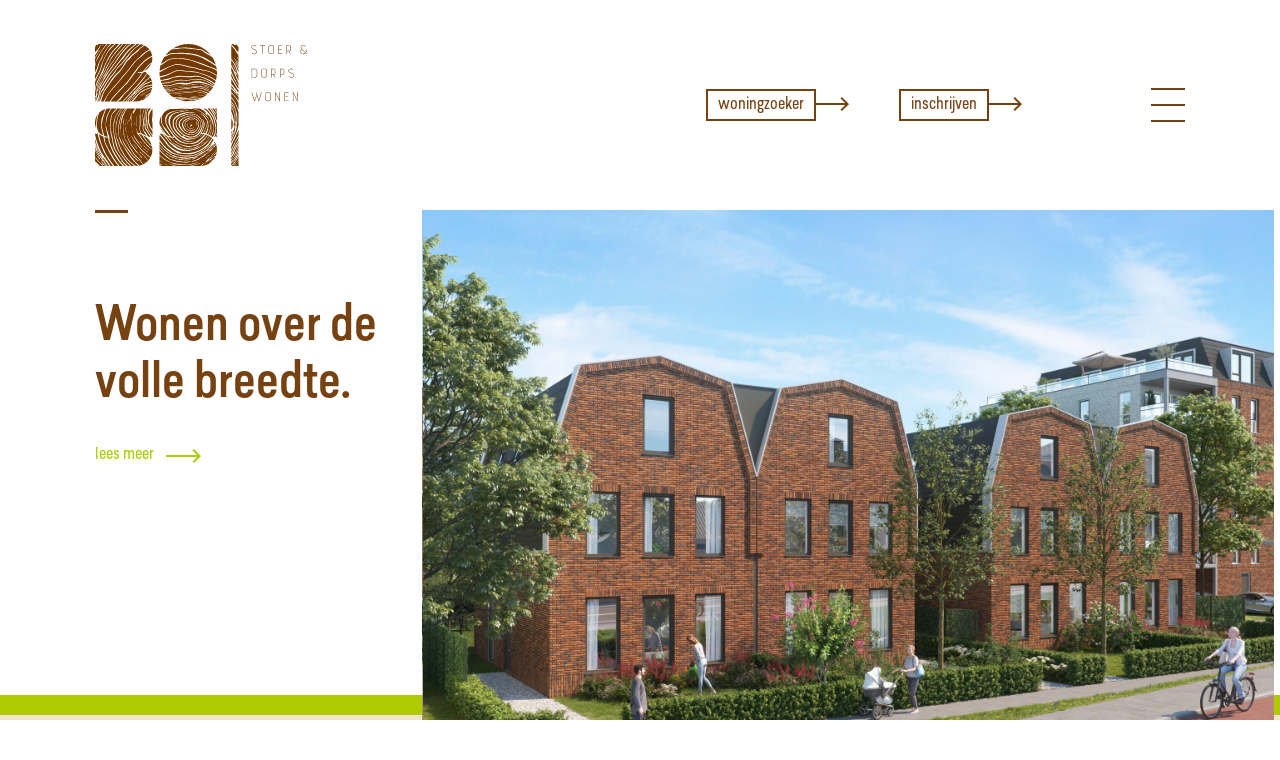

--- FILE ---
content_type: text/html; charset=UTF-8
request_url: https://www.wonenalseenboss.nl/woning/bouwnr-20/
body_size: 7099
content:

<!-- Include header. -->
<!DOCTYPE html>
<html lang="nl-NL">
<head>

	<!-- Head function. -->
	<meta name='robots' content='index, follow, max-image-preview:large, max-snippet:-1, max-video-preview:-1' />

	<!-- This site is optimized with the Yoast SEO plugin v26.6 - https://yoast.com/wordpress/plugins/seo/ -->
	<title>Bouwnr 20 - BOSS</title>
<link data-rocket-prefetch href="https://fonts.googleapis.com" rel="dns-prefetch">
<link data-rocket-prefetch href="https://www.googletagmanager.com" rel="dns-prefetch"><link rel="preload" data-rocket-preload as="image" href="https://www.wonenalseenboss.nl/wp-content/uploads/2021/12/Cam-5-REV3-scaled.jpg" fetchpriority="high">
	<link rel="canonical" href="https://www.wonenalseenboss.nl/woning/bouwnr-20/" />
	<meta property="og:locale" content="nl_NL" />
	<meta property="og:type" content="article" />
	<meta property="og:title" content="Bouwnr 20 - BOSS" />
	<meta property="og:url" content="https://www.wonenalseenboss.nl/woning/bouwnr-20/" />
	<meta property="og:site_name" content="BOSS" />
	<meta property="article:modified_time" content="2023-07-11T08:56:34+00:00" />
	<meta name="twitter:card" content="summary_large_image" />
	<script type="application/ld+json" class="yoast-schema-graph">{"@context":"https://schema.org","@graph":[{"@type":"WebPage","@id":"https://www.wonenalseenboss.nl/woning/bouwnr-20/","url":"https://www.wonenalseenboss.nl/woning/bouwnr-20/","name":"Bouwnr 20 - BOSS","isPartOf":{"@id":"https://www.wonenalseenboss.nl/#website"},"datePublished":"2022-02-24T13:56:50+00:00","dateModified":"2023-07-11T08:56:34+00:00","breadcrumb":{"@id":"https://www.wonenalseenboss.nl/woning/bouwnr-20/#breadcrumb"},"inLanguage":"nl-NL","potentialAction":[{"@type":"ReadAction","target":["https://www.wonenalseenboss.nl/woning/bouwnr-20/"]}]},{"@type":"BreadcrumbList","@id":"https://www.wonenalseenboss.nl/woning/bouwnr-20/#breadcrumb","itemListElement":[{"@type":"ListItem","position":1,"name":"Home","item":"https://www.wonenalseenboss.nl/"},{"@type":"ListItem","position":2,"name":"Woning","item":"https://www.wonenalseenboss.nl/Woningen/"},{"@type":"ListItem","position":3,"name":"Bouwnr 20"}]},{"@type":"WebSite","@id":"https://www.wonenalseenboss.nl/#website","url":"https://www.wonenalseenboss.nl/","name":"BOSS","description":"","inLanguage":"nl-NL"}]}</script>
	<!-- / Yoast SEO plugin. -->


<link rel='dns-prefetch' href='//fonts.googleapis.com' />
<style id='wp-img-auto-sizes-contain-inline-css' type='text/css'>
img:is([sizes=auto i],[sizes^="auto," i]){contain-intrinsic-size:3000px 1500px}
/*# sourceURL=wp-img-auto-sizes-contain-inline-css */
</style>
<style id='wp-block-library-inline-css' type='text/css'>
:root{--wp-block-synced-color:#7a00df;--wp-block-synced-color--rgb:122,0,223;--wp-bound-block-color:var(--wp-block-synced-color);--wp-editor-canvas-background:#ddd;--wp-admin-theme-color:#007cba;--wp-admin-theme-color--rgb:0,124,186;--wp-admin-theme-color-darker-10:#006ba1;--wp-admin-theme-color-darker-10--rgb:0,107,160.5;--wp-admin-theme-color-darker-20:#005a87;--wp-admin-theme-color-darker-20--rgb:0,90,135;--wp-admin-border-width-focus:2px}@media (min-resolution:192dpi){:root{--wp-admin-border-width-focus:1.5px}}.wp-element-button{cursor:pointer}:root .has-very-light-gray-background-color{background-color:#eee}:root .has-very-dark-gray-background-color{background-color:#313131}:root .has-very-light-gray-color{color:#eee}:root .has-very-dark-gray-color{color:#313131}:root .has-vivid-green-cyan-to-vivid-cyan-blue-gradient-background{background:linear-gradient(135deg,#00d084,#0693e3)}:root .has-purple-crush-gradient-background{background:linear-gradient(135deg,#34e2e4,#4721fb 50%,#ab1dfe)}:root .has-hazy-dawn-gradient-background{background:linear-gradient(135deg,#faaca8,#dad0ec)}:root .has-subdued-olive-gradient-background{background:linear-gradient(135deg,#fafae1,#67a671)}:root .has-atomic-cream-gradient-background{background:linear-gradient(135deg,#fdd79a,#004a59)}:root .has-nightshade-gradient-background{background:linear-gradient(135deg,#330968,#31cdcf)}:root .has-midnight-gradient-background{background:linear-gradient(135deg,#020381,#2874fc)}:root{--wp--preset--font-size--normal:16px;--wp--preset--font-size--huge:42px}.has-regular-font-size{font-size:1em}.has-larger-font-size{font-size:2.625em}.has-normal-font-size{font-size:var(--wp--preset--font-size--normal)}.has-huge-font-size{font-size:var(--wp--preset--font-size--huge)}.has-text-align-center{text-align:center}.has-text-align-left{text-align:left}.has-text-align-right{text-align:right}.has-fit-text{white-space:nowrap!important}#end-resizable-editor-section{display:none}.aligncenter{clear:both}.items-justified-left{justify-content:flex-start}.items-justified-center{justify-content:center}.items-justified-right{justify-content:flex-end}.items-justified-space-between{justify-content:space-between}.screen-reader-text{border:0;clip-path:inset(50%);height:1px;margin:-1px;overflow:hidden;padding:0;position:absolute;width:1px;word-wrap:normal!important}.screen-reader-text:focus{background-color:#ddd;clip-path:none;color:#444;display:block;font-size:1em;height:auto;left:5px;line-height:normal;padding:15px 23px 14px;text-decoration:none;top:5px;width:auto;z-index:100000}html :where(.has-border-color){border-style:solid}html :where([style*=border-top-color]){border-top-style:solid}html :where([style*=border-right-color]){border-right-style:solid}html :where([style*=border-bottom-color]){border-bottom-style:solid}html :where([style*=border-left-color]){border-left-style:solid}html :where([style*=border-width]){border-style:solid}html :where([style*=border-top-width]){border-top-style:solid}html :where([style*=border-right-width]){border-right-style:solid}html :where([style*=border-bottom-width]){border-bottom-style:solid}html :where([style*=border-left-width]){border-left-style:solid}html :where(img[class*=wp-image-]){height:auto;max-width:100%}:where(figure){margin:0 0 1em}html :where(.is-position-sticky){--wp-admin--admin-bar--position-offset:var(--wp-admin--admin-bar--height,0px)}@media screen and (max-width:600px){html :where(.is-position-sticky){--wp-admin--admin-bar--position-offset:0px}}
/*wp_block_styles_on_demand_placeholder:696b312762375*/
/*# sourceURL=wp-block-library-inline-css */
</style>
<style id='classic-theme-styles-inline-css' type='text/css'>
/*! This file is auto-generated */
.wp-block-button__link{color:#fff;background-color:#32373c;border-radius:9999px;box-shadow:none;text-decoration:none;padding:calc(.667em + 2px) calc(1.333em + 2px);font-size:1.125em}.wp-block-file__button{background:#32373c;color:#fff;text-decoration:none}
/*# sourceURL=/wp-includes/css/classic-themes.min.css */
</style>
<link data-minify="1" rel='stylesheet' id='image-map-pro-dist-css-css' href='https://www.wonenalseenboss.nl/wp-content/cache/min/1/wp-content/plugins/image-map-pro-wordpress/css/image-map-pro.min.css?ver=1753273818' type='text/css' media='' />
<link rel='stylesheet' id='google-fonts-css' href='https://fonts.googleapis.com/css?family=Noto+Sans%3A400%2C400i%2C700%2C700i&#038;ver=6.9' type='text/css' media='all' />
<link data-minify="1" rel='stylesheet' id='main-css' href='https://www.wonenalseenboss.nl/wp-content/cache/min/1/wp-content/themes/boss/assets/css/main.css?ver=1753273819' type='text/css' media='all' />
<script type="text/javascript" src="https://www.wonenalseenboss.nl/wp-includes/js/jquery/jquery.min.js?ver=3.7.1" id="jquery-core-js"></script>
<script type="text/javascript" src="https://www.wonenalseenboss.nl/wp-includes/js/jquery/jquery-migrate.min.js?ver=3.4.1" id="jquery-migrate-js"></script>
<script type="text/javascript" src="https://www.wonenalseenboss.nl/wp-content/themes/boss/assets/javascript/bundle.js?ver=6.9" id="bundle-js"></script>
<link rel='shortlink' href='https://www.wonenalseenboss.nl/?p=803' />
<noscript><style id="rocket-lazyload-nojs-css">.rll-youtube-player, [data-lazy-src]{display:none !important;}</style></noscript>
	<!-- Head extra's. -->
	<link rel="shortcut icon" href="https://www.wonenalseenboss.nl/wp-content/themes/boss/assets/images/favicon.svg">
	<meta name="viewport" content="width=device-width, initial-scale=1, maximum-scale=1">

	<!-- Global site tag (gtag.js) - Google Analytics -->
	<script async src="https://www.googletagmanager.com/gtag/js?id=G-P0KD9LZHGS"></script>
	<script>
	  window.dataLayer = window.dataLayer || [];
	  function gtag(){dataLayer.push(arguments);}
	  gtag('js', new Date());

	  gtag('config', 'G-P0KD9LZHGS', { 'anonymize_ip': true });
	</script>
<style id="rocket-lazyrender-inline-css">[data-wpr-lazyrender] {content-visibility: auto;}</style><meta name="generator" content="WP Rocket 3.20.2" data-wpr-features="wpr_lazyload_images wpr_lazyload_iframes wpr_preconnect_external_domains wpr_automatic_lazy_rendering wpr_oci wpr_minify_css wpr_desktop" /></head>
<body class="body">

	<!-- Content constraint. -->
	<div  class="content-constraint">

		<!-- Include navigation. -->
		
<div class="navigation js-navigation">
	<div  class="wrapper flex flex-wrap">
		<div class="navigation__column-contact">

			<!-- Contact blocks. -->
							<div class="navigation__contact">
					
						<!-- Contact block. -->
						<div class="navigation__contact-block">

							<!-- Title. -->
															<div class="navigation__contact-title heading-2">
									Makelaar								</div>
							
							<!-- Editor. -->
															<div class="navigation__contact-editor">
									<p>Van Herk Nieuwbouwmakelaars<br />
010 258 2900<br />
<a href="mailto:nieuwbouw@vanherk.nl">nieuwbouw@vanherk.nl</a><br />
Fluiterlaan 421<br />
2930 HN, Capelle aan den IJssel</p>
								</div>
													</div>
					
						<!-- Contact block. -->
						<div class="navigation__contact-block">

							<!-- Title. -->
															<div class="navigation__contact-title heading-2">
									Ontwikkelaar								</div>
							
							<!-- Editor. -->
															<div class="navigation__contact-editor">
									<p>Mahler Vastgoed Ontwikkeling<br />
010 450 4286<br />
<a href="mailto:info@mahlervastgoed.nl">info@mahlervastgoed.nl</a><br />
Prins Alexanderplein 14<br />
3067 GC, Rotterdam</p>
								</div>
													</div>
									</div>
			
			<!-- Social Media. -->
			<div class="navigation__social is-desktop">

				<!-- Title. -->
				
				<!-- Links. -->
				<ul class="navigation__social-links">

					<!-- Facebook. -->
											<a href="https://www.facebook.com/profile.php?id=61558456792268" target="_blank">
							Facebook						</a>
					
					<!-- Instagram. -->
											<a href="https://www.instagram.com/woneninbosscapelleadijssel/" target="_blank">
							Instagram						</a>
					
					<!-- YouTube. -->
									</ul>
			</div>
		</div>
		<div class="navigation__column-menu background background--brown">

			<!-- Main menu. -->
			<div class="main-menu-container"><ul id="menu-main" class="main-menu"><li id="menu-item-16" class="menu-item menu-item-type-post_type menu-item-object-page menu-item-home menu-item-16"><a href="https://www.wonenalseenboss.nl/">Homepage</a></li>
<li id="menu-item-2043" class="menu-item menu-item-type-post_type menu-item-object-page menu-item-2043"><a href="https://www.wonenalseenboss.nl/inschrijven/">Inschrijven</a></li>
<li id="menu-item-1856" class="menu-item menu-item-type-post_type menu-item-object-page menu-item-1856"><a href="https://www.wonenalseenboss.nl/woningzoeker-fase-2/">Woningzoeker</a></li>
<li id="menu-item-2213" class="menu-item menu-item-type-post_type menu-item-object-page menu-item-2213"><a href="https://www.wonenalseenboss.nl/financiele-check/">Hypotheekcheck</a></li>
<li id="menu-item-2025" class="menu-item menu-item-type-post_type menu-item-object-page menu-item-2025"><a href="https://www.wonenalseenboss.nl/downloads-fase-2/">Verkoopstukken</a></li>
<li id="menu-item-1857" class="menu-item menu-item-type-post_type menu-item-object-page menu-item-1857"><a href="https://www.wonenalseenboss.nl/locatie-fase-2/">Locatie</a></li>
<li id="menu-item-15" class="menu-item menu-item-type-post_type menu-item-object-page menu-item-15"><a href="https://www.wonenalseenboss.nl/nieuws/">Nieuws</a></li>
<li id="menu-item-274" class="menu-item menu-item-type-post_type menu-item-object-page menu-item-274"><a href="https://www.wonenalseenboss.nl/contact/">Contact</a></li>
</ul></div>
			<!-- Social Media. -->
			<div class="navigation__social is-mobile">

				<!-- Title. -->
				
				<!-- Links. -->
				<ul class="navigation__social-links">

					<!-- Facebook. -->
											<a href="https://www.facebook.com/profile.php?id=61558456792268" target="_blank">
							Facebook						</a>
					
					<!-- Instagram. -->
											<a href="https://www.instagram.com/woneninbosscapelleadijssel/" target="_blank">
							Instagram						</a>
					
					<!-- YouTube. -->
									</ul>
			</div>
		</div>
	</div>
</div>
		<!-- Header. -->
		<header  class="header header--secondary">
			<div  class="wrapper flex flex-wrap">

				<!-- Logo. -->
				<a href="https://www.wonenalseenboss.nl" class="header__logo">
					<img src="https://www.wonenalseenboss.nl/wp-content/themes/boss/assets/images/logo.svg">
				</a>

				<!-- Buttons. -->
				<div class="header__buttons">

					<!-- Search. -->
											<a href="https://www.wonenalseenboss.nl/woningzoeker-fase-2/" target="" class="header__button button button--border is-search">
							woningzoeker							<svg version="1.1" id="Laag_1" xmlns="http://www.w3.org/2000/svg" xmlns:xlink="http://www.w3.org/1999/xlink" x="0px" y="0px" viewBox="0 0 34.9 14.1" enable-background="new 0 0 34.9 14.1" xml:space="preserve"><polygon points="27.8,0 26.4,1.4 31.1,6.1 0,6.1 0,8.1 31.1,8.1 26.4,12.7 27.8,14.1 34.9,7.1 "/></svg>						</a>
					
					<!-- Contact. -->
											<a href="https://www.wonenalseenboss.nl/inschrijven/" target="" class="header__button button button--border">
							inschrijven							<svg version="1.1" id="Laag_1" xmlns="http://www.w3.org/2000/svg" xmlns:xlink="http://www.w3.org/1999/xlink" x="0px" y="0px" viewBox="0 0 34.9 14.1" enable-background="new 0 0 34.9 14.1" xml:space="preserve"><polygon points="27.8,0 26.4,1.4 31.1,6.1 0,6.1 0,8.1 31.1,8.1 26.4,12.7 27.8,14.1 34.9,7.1 "/></svg>						</a>
									</div>

				<!-- Mobile button. -->
				<button class="header__menu-button js-main-menu-button" type="button">
					<span></span>
					<span></span>
					<span></span>
				</button>
			</div>
		</header>
<!-- Include content. -->

<div  class="slideshow background background--default background--border js-load has-load">
	<div  class="wrapper flex flex-wrap">
		<div class="slideshow__column-text">

			<!-- Title. -->
			<h1 class="slideshow__title">Wonen over de volle breedte.</h1>
			<!-- Link. -->
							<a href="http://www.wonenalseenboss.nl/kopersinformatie/" target="" class="slideshow__link button button--arrow">
					lees meer					<svg version="1.1" id="Laag_1" xmlns="http://www.w3.org/2000/svg" xmlns:xlink="http://www.w3.org/1999/xlink" x="0px" y="0px" viewBox="0 0 34.9 14.1" enable-background="new 0 0 34.9 14.1" xml:space="preserve"><polygon points="27.8,0 26.4,1.4 31.1,6.1 0,6.1 0,8.1 31.1,8.1 26.4,12.7 27.8,14.1 34.9,7.1 "/></svg>				</a>
					</div>
		<div class="slideshow__column-images">

			<!-- Images. -->
							<div class="slideshow__images js-slideshow owl-carousel pagination-green">
											<div class="slideshow__slide">
							<img fetchpriority="high" src="https://www.wonenalseenboss.nl/wp-content/uploads/2021/12/Cam-5-REV3-scaled.jpg" alt="" width="2048" height="1536" class="object-fit" />
						</div>
									</div>
					</div>
	</div>
</div>
<div  class="text-slideshow background background--beige">

	<!-- Title. -->
	
	<!-- Wrapper. -->
	<div  class="text-slideshow__wrap">
		<div  class="wrapper">

			<!-- Elements. -->
							<div class="text-slideshow__blocks">
					
						<!-- Block. -->
						<div class="text-slideshow__block text-slideshow__block--right flex flex-wrap js-load has-load">
							<div class="text-slideshow__column-text">

								<!-- Title. -->
								<h2 class="text-slideshow__block-title">Half vrijstaand.</h2>
								<!-- Editor. -->
																	<div class="text-slideshow__editor cms-output">
										<p>Zoek je ruimte? Kies dan voor een van de halfvrijstaande woningen. Dit is statig wonen aan de Capelseweg. Ze zijn vormgegeven met een voor de Capelseweg karakteristieke Mansardekap. In de achtertuin is een berging en via de zijtuin loop je zo naar binnen. Aan de achterzijde beschik je over een privé parkeerplaats.</p>
<p>In deze woning is het wonen over de volle breedte, aan zowel de voor- als achterzijde. De zeer ruime begane grond heeft veel indelingsmogelijkheden en in de grote Master Bedroom op de eerste verdieping is een mogelijkheid voor een inloopkast. Ook vind je daar twee royale kinderslaapkamers en een badkamer met optioneel een ligbad. Op de tweede verdieping is nog een grote vrij-indeelbare zolderverdieping.</p>
									</div>
								
								<!-- Link. -->
															</div>
							<div class="text-slideshow__column-images">

								<!-- Images. -->
																	<div class="text-image__slideshow js-text-image-slideshow owl-carousel">
																					<div class="text-image__slide">
												<img src="https://www.wonenalseenboss.nl/wp-content/uploads/2021/12/Int-3-Bnr17-Type-B-scaled.jpg" alt="" width="2048" height="1536" class="object-fit" />
											</div>
																			</div>
															</div>
						</div>
									</div>
					</div>
	</div>
</div>
<!-- Include property single. -->

<div  class="js-load has-load property-single">

	<!-- Title. -->
	<h3 class="property-single__title">
		Plattegronden.	</h3>

	<!-- Wrapper. -->
	<div  class="wrapper flex flex-wrap">
		<div class="property-single__column-details">

			<!-- Title. -->
			<h2 class="property-single__subtitle">
				In het kort:			</h2>

			<!-- Information. -->
							<ul class="property-single__information">
											<li>
							Bouwnummer : 
							20						</li>
											<li>
							Status : 
							Verkocht						</li>
											<li>
							Soort woning  : 
							Half vrijstaand						</li>
											<li>
							Woonoppervlak : 
							circa 174 m²						</li>
											<li>
							Grootte en ligging tuin : 
							circa 153 m² op het NO						</li>
											<li>
							Kavelgrootte  : 
							circa 246 m²						</li>
											<li>
							Kamers : 
							5						</li>
											<li>
							Parkeren : 
							Eigen parkeerplaats						</li>
									</ul>
			
			<!-- Download. -->
							<a href="https://www.wonenalseenboss.nl/wp-content/uploads/2020/07/B.pdf" target="_blank" class="property-single__download button button--border is-green" download>
					download plattegronden					<svg version="1.1" id="Laag_1" xmlns="http://www.w3.org/2000/svg" xmlns:xlink="http://www.w3.org/1999/xlink" x="0px" y="0px" viewBox="0 0 34.9 14.1" enable-background="new 0 0 34.9 14.1" xml:space="preserve"><polygon points="27.8,0 26.4,1.4 31.1,6.1 0,6.1 0,8.1 31.1,8.1 26.4,12.7 27.8,14.1 34.9,7.1 "/></svg>				</a>
					</div>
		<div class="property-single__column-map">

			<!-- Maps slideshow. -->
							<div class="property-single__slideshow">

					<!-- Images. -->
					<div class="property-single__slideshow-images js-map-slideshow owl-carousel">
													<div id="slide-0">
																	<img src="data:image/svg+xml,%3Csvg%20xmlns='http://www.w3.org/2000/svg'%20viewBox='0%200%202048%201213'%3E%3C/svg%3E" alt="" width="2048" height="1213" data-lazy-src="https://www.wonenalseenboss.nl/wp-content/uploads/2020/07/B-bg-955x570.jpg" /><noscript><img src="https://www.wonenalseenboss.nl/wp-content/uploads/2020/07/B-bg-955x570.jpg" alt="" width="2048" height="1213" /></noscript>
															</div>
													<div id="slide-1">
																	<img src="data:image/svg+xml,%3Csvg%20xmlns='http://www.w3.org/2000/svg'%20viewBox='0%200%202048%201213'%3E%3C/svg%3E" alt="" width="2048" height="1213" data-lazy-src="https://www.wonenalseenboss.nl/wp-content/uploads/2020/07/B-1e-955x570.jpg" /><noscript><img src="https://www.wonenalseenboss.nl/wp-content/uploads/2020/07/B-1e-955x570.jpg" alt="" width="2048" height="1213" /></noscript>
															</div>
													<div id="slide-2">
																	<img src="data:image/svg+xml,%3Csvg%20xmlns='http://www.w3.org/2000/svg'%20viewBox='0%200%202048%201213'%3E%3C/svg%3E" alt="" width="2048" height="1213" data-lazy-src="https://www.wonenalseenboss.nl/wp-content/uploads/2020/07/B-2e-955x570.jpg" /><noscript><img src="https://www.wonenalseenboss.nl/wp-content/uploads/2020/07/B-2e-955x570.jpg" alt="" width="2048" height="1213" /></noscript>
															</div>
											</div>

					<!-- Navigation. -->
					<div class="property-single__navigation js-map-slideshow-dots">
													<button role="button" class="owl-dot">
								<span>
									BG								</span>
							</button>
													<button role="button" class="owl-dot">
								<span>
									1e								</span>
							</button>
													<button role="button" class="owl-dot">
								<span>
									2de								</span>
							</button>
											</div>
				</div>
					</div>
	</div>
</div>
<!-- Include footer. -->

		<!-- Include footer-cta. -->
		
<div  class="footer-cta background background--border js-load has-load js-footer-cta">
	<div  class="wrapper">

		<!-- Background. -->
					<div class="footer-cta__image">
				<img src="data:image/svg+xml,%3Csvg%20xmlns='http://www.w3.org/2000/svg'%20viewBox='0%200%202560%201720'%3E%3C/svg%3E" alt="" width="2560" height="1720" class="object-fit" data-lazy-src="https://www.wonenalseenboss.nl/wp-content/uploads/2024/04/Vogelvlucht-fase-2-scaled.jpg" /><noscript><img src="https://www.wonenalseenboss.nl/wp-content/uploads/2024/04/Vogelvlucht-fase-2-scaled.jpg" alt="" width="2560" height="1720" class="object-fit" /></noscript>
			</div>
		
		<!-- Body. -->
		<div class="footer-cta__body">

			<!-- Title. -->
			<h2 class="footer-cta__title">Nog enkele villa's!</h2>
			<!-- Link. -->
							<a href="https://www.wonenalseenboss.nl/inschrijven/" target="" class="footer-cta__link button button--arrow is-beige">
					Inschrijven					<svg version="1.1" id="Laag_1" xmlns="http://www.w3.org/2000/svg" xmlns:xlink="http://www.w3.org/1999/xlink" x="0px" y="0px" viewBox="0 0 34.9 14.1" enable-background="new 0 0 34.9 14.1" xml:space="preserve"><polygon points="27.8,0 26.4,1.4 31.1,6.1 0,6.1 0,8.1 31.1,8.1 26.4,12.7 27.8,14.1 34.9,7.1 "/></svg>				</a>
					</div>
	</div>
</div>
		<!-- Include footer-columns. -->
		
<div  class="footer-columns background background--beige">
	<div class="wrapper flex flex-wrap">

		<!-- Contact. -->
		<div class="footer-columns__contact">

			<!-- Logo. -->
							<div class="footer-columns__contact-logo">
					<img src="data:image/svg+xml,%3Csvg%20xmlns='http://www.w3.org/2000/svg'%20viewBox='0%200%20366%2078'%3E%3C/svg%3E" alt="" width="366" height="78" class="" data-lazy-src="https://www.wonenalseenboss.nl/wp-content/uploads/2020/07/logo-mvo.svg" /><noscript><img src="https://www.wonenalseenboss.nl/wp-content/uploads/2020/07/logo-mvo.svg" alt="" width="366" height="78" class="" /></noscript>
				</div>
			
			<!-- Editor. -->
							<div class="footer-columns__contact-editor">
					<p>Mahler Vastgoed Ontwikkeling<br />
<a href="mailto:info@mahlervastgoed.nl">info@mahlervastgoed.nl</a><br />
Prins Alexanderplein 14<br />
3067 GC Rotterdam</p>
				</div>
					</div>

		<!-- Sitemaps. -->
					<div class="footer-columns__sitemaps flex flex-wrap">
				
					<!-- Sitemap. -->
					<div class="footer-columns__sitemap">

						<!-- Title. -->
													<div class="footer-columns__sitemap-title">
								Ga naar:							</div>
						
						<!-- Editor. -->
													<div class="footer-columns__sitemap-editor">
								<p><a href="http://www.wonenalseenboss.nl/">Project</a><br />
<a href="http://www.wonenalseenboss.nl/woningzoeker-fase-2/">Woningzoeker</a><br />
<a href="https://www.wonenalseenboss.nl/downloads-fase-2/">Verkoopstukken</a><br />
<a href="http://www.wonenalseenboss.nl/locatie-fase-2/">Locatie</a></p>
							</div>
											</div>
				
					<!-- Sitemap. -->
					<div class="footer-columns__sitemap">

						<!-- Title. -->
													<div class="footer-columns__sitemap-title">
								Ga naar:							</div>
						
						<!-- Editor. -->
													<div class="footer-columns__sitemap-editor">
								<p><a href="http://www.wonenalseenboss.nl/nieuws/">Nieuws</a><br />
<a href="http://www.wonenalseenboss.nl/contact/">Contact</a><br />
<a href="http://www.wonenalseenboss.nl/kopersinformatie/">Kopersinformatie fase 1</a></p>
							</div>
											</div>
							</div>
		
		<!-- Social Media. -->
		<div class="footer-columns__social">

			<!-- Title. -->
			
			<!-- Links. -->
			<ul class="footer-columns__social-links">

				<!-- Facebook. -->
									<a href="https://www.facebook.com/profile.php?id=61558456792268" target="_blank">
						Facebook					</a>
				
				<!-- Instagram. -->
									<a href="https://www.instagram.com/woneninbosscapelleadijssel/" target="_blank">
						Instagram					</a>
				
				<!-- YouTube. -->
							</ul>
		</div>
	</div>
</div>
		<!-- Mobile scroll. -->
		<div  class="mobile-scroll js-scroll-up flex">
			<svg version="1.1" id="Laag_1" xmlns="http://www.w3.org/2000/svg" xmlns:xlink="http://www.w3.org/1999/xlink" x="0px" y="0px" viewBox="0 0 34.9 14.1" enable-background="new 0 0 34.9 14.1" xml:space="preserve"><polygon points="27.8,0 26.4,1.4 31.1,6.1 0,6.1 0,8.1 31.1,8.1 26.4,12.7 27.8,14.1 34.9,7.1 "/></svg>			naar boven		</div>

		<!-- Footer. -->
		<footer data-wpr-lazyrender="1" class="footer">
			<div class="wrapper">

				<!-- Links. -->
				<div class="footer__links">

					<!-- Disclaimer. -->
					<a href="https://www.wonenalseenboss.nl/disclaimer/">
						Disclaimer					</a>

					<!-- Privacy. -->
					<a href="https://www.wonenalseenboss.nl/privacy/">
						Privacy					</a>
				</div>
			</div>
		</footer>
	</div>
	
	<script type="text/javascript">

		// Init object-fit-images.
		objectFitImages();

		// Output user agent.
		console.log(navigator.userAgent);
	</script>

	<!-- Footer wp functions. -->
	<script type="speculationrules">
{"prefetch":[{"source":"document","where":{"and":[{"href_matches":"/*"},{"not":{"href_matches":["/wp-*.php","/wp-admin/*","/wp-content/uploads/*","/wp-content/*","/wp-content/plugins/*","/wp-content/themes/boss/*","/*\\?(.+)"]}},{"not":{"selector_matches":"a[rel~=\"nofollow\"]"}},{"not":{"selector_matches":".no-prefetch, .no-prefetch a"}}]},"eagerness":"conservative"}]}
</script>
<script type="text/javascript" src="https://www.wonenalseenboss.nl/wp-content/plugins/image-map-pro-wordpress/js/image-map-pro.min.js?ver=5.6.9" id="image-map-pro-dist-js-js"></script>
<script type="text/javascript" src="https://www.wonenalseenboss.nl/wp-content/plugins/wp-rocket/assets/js/heartbeat.js?ver=3.20.2" id="heartbeat-js"></script>
<script>window.lazyLoadOptions=[{elements_selector:"img[data-lazy-src],.rocket-lazyload,iframe[data-lazy-src]",data_src:"lazy-src",data_srcset:"lazy-srcset",data_sizes:"lazy-sizes",class_loading:"lazyloading",class_loaded:"lazyloaded",threshold:300,callback_loaded:function(element){if(element.tagName==="IFRAME"&&element.dataset.rocketLazyload=="fitvidscompatible"){if(element.classList.contains("lazyloaded")){if(typeof window.jQuery!="undefined"){if(jQuery.fn.fitVids){jQuery(element).parent().fitVids()}}}}}},{elements_selector:".rocket-lazyload",data_src:"lazy-src",data_srcset:"lazy-srcset",data_sizes:"lazy-sizes",class_loading:"lazyloading",class_loaded:"lazyloaded",threshold:300,}];window.addEventListener('LazyLoad::Initialized',function(e){var lazyLoadInstance=e.detail.instance;if(window.MutationObserver){var observer=new MutationObserver(function(mutations){var image_count=0;var iframe_count=0;var rocketlazy_count=0;mutations.forEach(function(mutation){for(var i=0;i<mutation.addedNodes.length;i++){if(typeof mutation.addedNodes[i].getElementsByTagName!=='function'){continue}
if(typeof mutation.addedNodes[i].getElementsByClassName!=='function'){continue}
images=mutation.addedNodes[i].getElementsByTagName('img');is_image=mutation.addedNodes[i].tagName=="IMG";iframes=mutation.addedNodes[i].getElementsByTagName('iframe');is_iframe=mutation.addedNodes[i].tagName=="IFRAME";rocket_lazy=mutation.addedNodes[i].getElementsByClassName('rocket-lazyload');image_count+=images.length;iframe_count+=iframes.length;rocketlazy_count+=rocket_lazy.length;if(is_image){image_count+=1}
if(is_iframe){iframe_count+=1}}});if(image_count>0||iframe_count>0||rocketlazy_count>0){lazyLoadInstance.update()}});var b=document.getElementsByTagName("body")[0];var config={childList:!0,subtree:!0};observer.observe(b,config)}},!1)</script><script data-no-minify="1" async src="https://www.wonenalseenboss.nl/wp-content/plugins/wp-rocket/assets/js/lazyload/17.8.3/lazyload.min.js"></script></body>
</html>

<!-- This website is like a Rocket, isn't it? Performance optimized by WP Rocket. Learn more: https://wp-rocket.me -->

--- FILE ---
content_type: text/css; charset=utf-8
request_url: https://www.wonenalseenboss.nl/wp-content/cache/min/1/wp-content/themes/boss/assets/css/main.css?ver=1753273819
body_size: 11325
content:
@charset "UTF-8";@font-face{font-display:swap;font-family:'BurfordRusticShadowTwoA';src:url(/wp-content/themes/boss/assets/fonts/BurfordRusticShadowTwoA.otf) format("OpenType")}@font-face{font-display:swap;font-family:'Predige-Medium';src:url(/wp-content/themes/boss/assets/fonts/Predige-Medium.otf) format("OpenType"),url(/wp-content/themes/boss/assets/fonts/Predige-Medium.woff) format("woff")}@font-face{font-display:swap;font-family:'Predige-Regular';src:url(/wp-content/themes/boss/assets/fonts/Predige-Regular.otf) format("OpenType"),url(/wp-content/themes/boss/assets/fonts/Predige-Regular.woff) format("woff")}
/*! normalize.css v8.0.1 | MIT License | github.com/necolas/normalize.css */
 html{line-height:1.15;-webkit-text-size-adjust:100%}body{margin:0}main{display:block}h1{font-size:2em;margin:.67em 0}hr{box-sizing:content-box;height:0;overflow:visible}pre{font-family:monospace,monospace;font-size:1em}a{background-color:transparent}abbr[title]{border-bottom:none;text-decoration:underline;-webkit-text-decoration:underline dotted;text-decoration:underline dotted}b,strong{font-weight:bolder}code,kbd,samp{font-family:monospace,monospace;font-size:1em}small{font-size:80%}sub,sup{font-size:75%;line-height:0;position:relative;vertical-align:baseline}sub{bottom:-.25em}sup{top:-.5em}img{border-style:none}button,input,optgroup,select,textarea{font-family:inherit;font-size:100%;line-height:1.15;margin:0}button,input{overflow:visible}button,select{text-transform:none}button,[type="button"],[type="reset"],[type="submit"]{-webkit-appearance:button}button::-moz-focus-inner,[type="button"]::-moz-focus-inner,[type="reset"]::-moz-focus-inner,[type="submit"]::-moz-focus-inner{border-style:none;padding:0}button:-moz-focusring,[type="button"]:-moz-focusring,[type="reset"]:-moz-focusring,[type="submit"]:-moz-focusring{outline:1px dotted ButtonText}fieldset{padding:.35em .75em .625em}legend{box-sizing:border-box;color:inherit;display:table;max-width:100%;padding:0;white-space:normal}progress{vertical-align:baseline}textarea{overflow:auto}[type="checkbox"],[type="radio"]{box-sizing:border-box;padding:0}[type="number"]::-webkit-inner-spin-button,[type="number"]::-webkit-outer-spin-button{height:auto}[type="search"]{-webkit-appearance:textfield;outline-offset:-2px}[type="search"]::-webkit-search-decoration{-webkit-appearance:none}::-webkit-file-upload-button{-webkit-appearance:button;font:inherit}details{display:block}summary{display:list-item}template{display:none}[hidden]{display:none}.owl-carousel{display:none;width:100%;-webkit-tap-highlight-color:transparent;position:relative;z-index:1}.owl-carousel .owl-stage{position:relative;touch-action:manipulation;-moz-backface-visibility:hidden}.owl-carousel .owl-stage:after{content:".";display:block;clear:both;visibility:hidden;line-height:0;height:0}.owl-carousel .owl-stage-outer{position:relative;overflow:hidden;-webkit-transform:translate3d(0,0,0)}.owl-carousel .owl-wrapper,.owl-carousel .owl-item{-webkit-backface-visibility:hidden;-moz-backface-visibility:hidden;-ms-backface-visibility:hidden;-webkit-transform:translate3d(0,0,0);-moz-transform:translate3d(0,0,0);-ms-transform:translate3d(0,0,0)}.owl-carousel .owl-item{position:relative;min-height:1px;float:left;-webkit-backface-visibility:hidden;-webkit-tap-highlight-color:transparent;-webkit-touch-callout:none}.owl-carousel .owl-item img{display:block;width:100%}.owl-carousel .owl-nav.disabled,.owl-carousel .owl-dots.disabled{display:none}.owl-carousel .owl-nav .owl-prev,.owl-carousel .owl-nav .owl-next,.owl-carousel .owl-dot{cursor:pointer;-webkit-user-select:none;-moz-user-select:none;-ms-user-select:none;user-select:none}.owl-carousel .owl-nav button.owl-prev,.owl-carousel .owl-nav button.owl-next,.owl-carousel button.owl-dot{background:none;color:inherit;border:none;padding:0!important;font:inherit}.owl-carousel.owl-loaded{display:block}.owl-carousel.owl-loading{opacity:0;display:block}.owl-carousel.owl-hidden{opacity:0}.owl-carousel.owl-refresh .owl-item{visibility:hidden}.owl-carousel.owl-drag .owl-item{touch-action:pan-y;-webkit-user-select:none;-moz-user-select:none;-ms-user-select:none;user-select:none}.owl-carousel.owl-grab{cursor:move;cursor:-webkit-grab;cursor:grab}.owl-carousel.owl-rtl{direction:rtl}.owl-carousel.owl-rtl .owl-item{float:right}.no-js .owl-carousel{display:block}.owl-carousel .animated{-webkit-animation-duration:1000ms;animation-duration:1000ms;-webkit-animation-fill-mode:both;animation-fill-mode:both}.owl-carousel .owl-animated-in{z-index:0}.owl-carousel .owl-animated-out{z-index:1}.owl-carousel .fadeOut{-webkit-animation-name:fadeOut;animation-name:fadeOut}@-webkit-keyframes fadeOut{0%{opacity:1}100%{opacity:0}}@keyframes fadeOut{0%{opacity:1}100%{opacity:0}}.owl-height{transition:height 500ms ease-in-out}.owl-carousel .owl-item .owl-lazy{opacity:0;transition:opacity 400ms ease}.owl-carousel .owl-item .owl-lazy[src^=""],.owl-carousel .owl-item .owl-lazy:not([src]){max-height:0}.owl-carousel .owl-item img.owl-lazy{transform-style:preserve-3d}.owl-carousel .owl-video-wrapper{position:relative;height:100%;background:#000}.owl-carousel .owl-video-play-icon{position:absolute;height:80px;width:80px;left:50%;top:50%;margin-left:-40px;margin-top:-40px;background:url(../../../../../../../../themes/boss/assets/css/owl.video.play.png) no-repeat;cursor:pointer;z-index:1;-webkit-backface-visibility:hidden;transition:transform 100ms ease}.owl-carousel .owl-video-play-icon:hover{transform:scale(1.3,1.3)}.owl-carousel .owl-video-playing .owl-video-tn,.owl-carousel .owl-video-playing .owl-video-play-icon{display:none}.owl-carousel .owl-video-tn{opacity:0;height:100%;background-position:center center;background-repeat:no-repeat;background-size:contain;transition:opacity 400ms ease}.owl-carousel .owl-video-frame{position:relative;z-index:1;height:100%;width:100%}.mfp-bg{top:0;left:0;width:100%;height:100%;z-index:1042;overflow:hidden;position:fixed;background:#0b0b0b;opacity:.8}.mfp-wrap{top:0;left:0;width:100%;height:100%;z-index:1043;position:fixed;outline:none!important;-webkit-backface-visibility:hidden}.mfp-container{text-align:center;position:absolute;width:100%;height:100%;left:0;top:0;padding:0 8px;box-sizing:border-box}.mfp-container:before{content:'';display:inline-block;height:100%;vertical-align:middle}.mfp-align-top .mfp-container:before{display:none}.mfp-content{position:relative;display:inline-block;vertical-align:middle;margin:0 auto;text-align:left;z-index:1045}.mfp-inline-holder .mfp-content,.mfp-ajax-holder .mfp-content{width:100%;cursor:auto}.mfp-ajax-cur{cursor:progress}.mfp-zoom-out-cur,.mfp-zoom-out-cur .mfp-image-holder .mfp-close{cursor:zoom-out}.mfp-zoom{cursor:pointer;cursor:zoom-in}.mfp-auto-cursor .mfp-content{cursor:auto}.mfp-close,.mfp-arrow,.mfp-preloader,.mfp-counter{-webkit-user-select:none;-moz-user-select:none;-ms-user-select:none;user-select:none}.mfp-loading.mfp-figure{display:none}.mfp-hide{display:none!important}.mfp-preloader{color:#CCC;position:absolute;top:50%;width:auto;text-align:center;margin-top:-.8em;left:8px;right:8px;z-index:1044}.mfp-preloader a{color:#CCC}.mfp-preloader a:hover{color:#FFF}.mfp-s-ready .mfp-preloader{display:none}.mfp-s-error .mfp-content{display:none}button.mfp-close,button.mfp-arrow{overflow:visible;cursor:pointer;background:transparent;border:0;-webkit-appearance:none;display:block;outline:none;padding:0;z-index:1046;box-shadow:none;touch-action:manipulation}button::-moz-focus-inner{padding:0;border:0}.mfp-close{width:44px;height:44px;line-height:44px;position:absolute;right:0;top:0;text-decoration:none;text-align:center;opacity:.65;padding:0 0 18px 10px;color:#FFF;font-style:normal;font-size:28px;font-family:Arial,Baskerville,monospace}.mfp-close:hover,.mfp-close:focus{opacity:1}.mfp-close:active{top:1px}.mfp-close-btn-in .mfp-close{color:#333}.mfp-image-holder .mfp-close,.mfp-iframe-holder .mfp-close{color:#FFF;right:-6px;text-align:right;padding-right:6px;width:100%}.mfp-counter{position:absolute;top:0;right:0;color:#CCC;font-size:12px;line-height:18px;white-space:nowrap}.mfp-arrow{position:absolute;opacity:.65;margin:0;top:50%;margin-top:-55px;padding:0;width:90px;height:110px;-webkit-tap-highlight-color:transparent}.mfp-arrow:active{margin-top:-54px}.mfp-arrow:hover,.mfp-arrow:focus{opacity:1}.mfp-arrow:before,.mfp-arrow:after{content:'';display:block;width:0;height:0;position:absolute;left:0;top:0;margin-top:35px;margin-left:35px;border:medium inset transparent}.mfp-arrow:after{border-top-width:13px;border-bottom-width:13px;top:8px}.mfp-arrow:before{border-top-width:21px;border-bottom-width:21px;opacity:.7}.mfp-arrow-left{left:0}.mfp-arrow-left:after{border-right:17px solid #FFF;margin-left:31px}.mfp-arrow-left:before{margin-left:25px;border-right:27px solid #3F3F3F}.mfp-arrow-right{right:0}.mfp-arrow-right:after{border-left:17px solid #FFF;margin-left:39px}.mfp-arrow-right:before{border-left:27px solid #3F3F3F}.mfp-iframe-holder{padding-top:40px;padding-bottom:40px}.mfp-iframe-holder .mfp-content{line-height:0;width:100%;max-width:900px}.mfp-iframe-holder .mfp-close{top:-40px}.mfp-iframe-scaler{width:100%;height:0;overflow:hidden;padding-top:56.25%}.mfp-iframe-scaler iframe{position:absolute;display:block;top:0;left:0;width:100%;height:100%;box-shadow:0 0 8px rgba(0,0,0,.6);background:#000}img.mfp-img{width:auto;max-width:100%;height:auto;display:block;line-height:0;box-sizing:border-box;padding:40px 0 40px;margin:0 auto}.mfp-figure{line-height:0}.mfp-figure:after{content:'';position:absolute;left:0;top:40px;bottom:40px;display:block;right:0;width:auto;height:auto;z-index:-1;box-shadow:0 0 8px rgba(0,0,0,.6);background:#444}.mfp-figure small{color:#BDBDBD;display:block;font-size:12px;line-height:14px}.mfp-figure figure{margin:0}.mfp-bottom-bar{margin-top:-36px;position:absolute;top:100%;left:0;width:100%;cursor:auto}.mfp-title{text-align:left;line-height:18px;color:#F3F3F3;word-wrap:break-word;padding-right:36px}.mfp-image-holder .mfp-content{max-width:100%}.mfp-gallery .mfp-image-holder .mfp-figure{cursor:pointer}@media screen and (max-width:800px) and (orientation:landscape),screen and (max-height:300px){.mfp-img-mobile .mfp-image-holder{padding-left:0;padding-right:0}.mfp-img-mobile img.mfp-img{padding:0}.mfp-img-mobile .mfp-figure:after{top:0;bottom:0}.mfp-img-mobile .mfp-figure small{display:inline;margin-left:5px}.mfp-img-mobile .mfp-bottom-bar{background:rgba(0,0,0,.6);bottom:0;margin:0;top:auto;padding:3px 5px;position:fixed;box-sizing:border-box}.mfp-img-mobile .mfp-bottom-bar:empty{padding:0}.mfp-img-mobile .mfp-counter{right:5px;top:3px}.mfp-img-mobile .mfp-close{top:0;right:0;width:35px;height:35px;line-height:35px;background:rgba(0,0,0,.6);position:fixed;text-align:center;padding:0}}@media all and (max-width:900px){.mfp-arrow{transform:scale(.75)}.mfp-arrow-left{transform-origin:0}.mfp-arrow-right{transform-origin:100%}.mfp-container{padding-left:6px;padding-right:6px}}*,*::before,*::after{margin:0;padding:0;box-sizing:inherit}html{height:100vh;font-size:62.5%;box-sizing:border-box}body{font-size:16px;font-size:1.6rem;line-height:1.5em;min-height:100vh;background-color:#fff;color:#774212;font-family:"Predige-Regular";text-rendering:optimizeLegibility;-moz-osx-font-smoothing:grayscale;-webkit-font-smoothing:antialiased}a{color:inherit;text-decoration:none}button{border:0;border-radius:0;outline:none;background:none;cursor:pointer}fieldset{margin:0;padding:0;border:0}figure{margin:0}h1,h2,h3,h4,h5,h6{margin:0;padding:0;font-size:inherit;font-weight:inherit}hr{margin:0;padding:0}img{max-width:100%;height:auto;vertical-align:middle}input,select,textarea{max-width:100%;border:0;border-radius:0;outline:none;-webkit-appearance:none;-moz-appearance:none;appearance:none}textarea{resize:vertical}ul,ol{margin:0;padding:0;list-style-type:none}p{margin:0}table{max-width:100%;border-collapse:collapse}strong{font-weight:700}.background{position:relative}.background::before{position:absolute;top:0;right:0;bottom:0;left:0;width:100%;content:'';z-index:-1}.background--default{color:#774212;fill:#774212}.background--default::before{background:#fff}.background--default h1,.background--default h2{color:#774212}.background--default .button--arrow{color:#adcb00}.background--default .button--arrow svg{color:#adcb00;fill:#adcb00}.background--default .button--border{border:2px solid #adcb00;color:#adcb00}.background--default .button--border svg{color:#adcb00;fill:#adcb00}.background--beige{color:#774212;fill:#774212}.background--beige::before{background:#f0e4cb}.background--beige h1,.background--beige h2{color:#774212}.background--beige .button--arrow{color:#774212}.background--beige .button--arrow svg{color:#774212;fill:#774212}.background--beige .button--border{border:2px solid #774212;color:#774212}.background--beige .button--border svg{color:#774212;fill:#774212}.background--brown{color:#f0e4cb;fill:#f0e4cb}.background--brown::before{background:#774212}.background--brown h1,.background--brown h2{color:#f0e4cb}.background--brown .button--arrow{color:#f0e4cb}.background--brown .button--arrow svg{color:#f0e4cb;fill:#f0e4cb}.background--brown .button--border{border:2px solid #f0e4cb;color:#f0e4cb}.background--brown .button--border svg{color:#f0e4cb;fill:#f0e4cb}@media only screen and (max-width:899px){.background--border{margin-bottom:0}}.background--border::before{bottom:95px;border-bottom:20px solid #adcb00}@media only screen and (max-width:899px){.background--border::before{bottom:0;border-bottom:10px solid #adcb00}}@media only screen and (min-width:900px){.background--border .wrapper{padding-bottom:0}}.background--border+div{margin-top:-95px;padding-top:95px}@media only screen and (max-width:899px){.background--border+div{margin-top:0;padding-top:0}}.button{font-size:16px;font-size:1.6rem;line-height:1.5em;display:inline-flex;align-items:center;height:32px;transition:all 350ms ease;cursor:pointer}.button svg{width:35px;height:32px;transition:all 250ms ease}.button--border{position:relative;margin-right:35px;padding:0 10px}.button--border svg{position:absolute;top:-3px;right:-35px}.button--border::after{display:block;position:absolute;top:0;right:0;bottom:0;left:0;width:0;height:100%;transition:all 350ms ease;content:'';z-index:-1}.button--border:hover::after{width:100%}.button--border.is-orange{border:2px solid #d99b68;color:#d99b68}.button--border.is-orange svg{color:#d99b68;fill:#d99b68}.button--border.is-orange::after{background:#d99b68}.button--border.is-orange:hover{color:#595a4e}.button--border.is-brown{border:2px solid #774212;color:#774212}.button--border.is-brown svg{color:#774212;fill:#774212}.button--border.is-brown::after{background:#774212}.button--border.is-brown:hover{color:#f0e4cb}.button--border.is-green{border:2px solid #adcb00;color:#adcb00}.button--border.is-green svg{color:#adcb00;fill:#adcb00}.button--border.is-green::after{background:#adcb00}.button--border.is-green:hover{color:#fff}.button--arrow svg{position:relative;top:1px;margin-left:12px}.button--arrow:hover svg{margin-left:15px}.button--arrow.is-orange{color:#d99b68}.button--arrow.is-orange svg{color:#d99b68;fill:#d99b68}.button--arrow.is-red{color:#df4126}.button--arrow.is-red svg{color:#df4126;fill:#df4126}.button--arrow.is-beige{color:#f0e4cb}.button--arrow.is-beige svg{color:#fff;fill:#fff}.button--arrow.is-brown{color:#774212}.button--arrow.is-brown svg{color:#774212;fill:#774212}.button--arrow.is-black{color:#000}.button--arrow.is-black svg{color:#000;fill:#000}.container{max-width:calc(1024px + 50.66667px);padding:0 25.33333px;width:100%;margin:0 auto}.content-constraint{position:relative;min-height:100vh;overflow:hidden}.content-constraint ::-moz-selection{background-color:#adcb00;color:#774212}.content-constraint ::selection{background-color:#adcb00;color:#774212}.flex{display:flex}.flex-wrap{flex-wrap:wrap}.row{display:flex;flex:0 1 auto;flex-flow:row wrap;margin:0 -12.66667px}.box{flex:1}.col-xs-1{flex:0 1 auto;width:8.33333%;padding:0 12.66667px}.offset-xs-1{margin-left:8.33333%}.col-xs-2{flex:0 1 auto;width:16.66667%;padding:0 12.66667px}.offset-xs-2{margin-left:16.66667%}.col-xs-3{flex:0 1 auto;width:25%;padding:0 12.66667px}.offset-xs-3{margin-left:25%}.col-xs-4{flex:0 1 auto;width:33.33333%;padding:0 12.66667px}.offset-xs-4{margin-left:33.33333%}.col-xs-5{flex:0 1 auto;width:41.66667%;padding:0 12.66667px}.offset-xs-5{margin-left:41.66667%}.col-xs-6{flex:0 1 auto;width:50%;padding:0 12.66667px}.offset-xs-6{margin-left:50%}.col-xs-7{flex:0 1 auto;width:58.33333%;padding:0 12.66667px}.offset-xs-7{margin-left:58.33333%}.col-xs-8{flex:0 1 auto;width:66.66667%;padding:0 12.66667px}.offset-xs-8{margin-left:66.66667%}.col-xs-9{flex:0 1 auto;width:75%;padding:0 12.66667px}.offset-xs-9{margin-left:75%}.col-xs-10{flex:0 1 auto;width:83.33333%;padding:0 12.66667px}.offset-xs-10{margin-left:83.33333%}.col-xs-11{flex:0 1 auto;width:91.66667%;padding:0 12.66667px}.offset-xs-11{margin-left:91.66667%}.col-xs-12{flex:0 1 auto;width:100%;padding:0 12.66667px}.align-xs-stretch{align-items:stretch}.align-xs-center{align-items:center}.align-xs-flex-start{align-items:flex-start}.align-xs-flex-end{align-items:flex-end}.align-xs-baseline{align-items:baseline}.justify-xs-start{justify-content:start}.justify-xs-center{justify-content:center}.justify-xs-space-between{justify-content:space-between}.justify-xs-space-around{justify-content:space-around}.justify-xs-space-evenly{justify-content:space-evenly}.bleed-xs-left{padding-left:0}.bleed-xs-right{padding-right:0}.first-xs{order:-1}.last-xs{order:1}.reverse-xs{flex-direction:row-reverse}.col-sm-1{flex:0 1 auto;width:8.33333%;padding:0 12.66667px}.offset-sm-1{margin-left:8.33333%}.col-sm-2{flex:0 1 auto;width:16.66667%;padding:0 12.66667px}.offset-sm-2{margin-left:16.66667%}.col-sm-3{flex:0 1 auto;width:25%;padding:0 12.66667px}.offset-sm-3{margin-left:25%}.col-sm-4{flex:0 1 auto;width:33.33333%;padding:0 12.66667px}.offset-sm-4{margin-left:33.33333%}.col-sm-5{flex:0 1 auto;width:41.66667%;padding:0 12.66667px}.offset-sm-5{margin-left:41.66667%}.col-sm-6{flex:0 1 auto;width:50%;padding:0 12.66667px}.offset-sm-6{margin-left:50%}.col-sm-7{flex:0 1 auto;width:58.33333%;padding:0 12.66667px}.offset-sm-7{margin-left:58.33333%}.col-sm-8{flex:0 1 auto;width:66.66667%;padding:0 12.66667px}.offset-sm-8{margin-left:66.66667%}.col-sm-9{flex:0 1 auto;width:75%;padding:0 12.66667px}.offset-sm-9{margin-left:75%}.col-sm-10{flex:0 1 auto;width:83.33333%;padding:0 12.66667px}.offset-sm-10{margin-left:83.33333%}.col-sm-11{flex:0 1 auto;width:91.66667%;padding:0 12.66667px}.offset-sm-11{margin-left:91.66667%}.col-sm-12{flex:0 1 auto;width:100%;padding:0 12.66667px}.align-sm-stretch{align-items:stretch}.align-sm-center{align-items:center}.align-sm-flex-start{align-items:flex-start}.align-sm-flex-end{align-items:flex-end}.align-sm-baseline{align-items:baseline}.justify-sm-start{justify-content:start}.justify-sm-center{justify-content:center}.justify-sm-space-between{justify-content:space-between}.justify-sm-space-around{justify-content:space-around}.justify-sm-space-evenly{justify-content:space-evenly}.bleed-sm-left{padding-left:0}.bleed-sm-right{padding-right:0}.first-sm{order:-1}.last-sm{order:1}.reverse-sm{flex-direction:row-reverse}.col-md-1{flex:0 1 auto;width:8.33333%;padding:0 12.66667px}.offset-md-1{margin-left:8.33333%}.col-md-2{flex:0 1 auto;width:16.66667%;padding:0 12.66667px}.offset-md-2{margin-left:16.66667%}.col-md-3{flex:0 1 auto;width:25%;padding:0 12.66667px}.offset-md-3{margin-left:25%}.col-md-4{flex:0 1 auto;width:33.33333%;padding:0 12.66667px}.offset-md-4{margin-left:33.33333%}.col-md-5{flex:0 1 auto;width:41.66667%;padding:0 12.66667px}.offset-md-5{margin-left:41.66667%}.col-md-6{flex:0 1 auto;width:50%;padding:0 12.66667px}.offset-md-6{margin-left:50%}.col-md-7{flex:0 1 auto;width:58.33333%;padding:0 12.66667px}.offset-md-7{margin-left:58.33333%}.col-md-8{flex:0 1 auto;width:66.66667%;padding:0 12.66667px}.offset-md-8{margin-left:66.66667%}.col-md-9{flex:0 1 auto;width:75%;padding:0 12.66667px}.offset-md-9{margin-left:75%}.col-md-10{flex:0 1 auto;width:83.33333%;padding:0 12.66667px}.offset-md-10{margin-left:83.33333%}.col-md-11{flex:0 1 auto;width:91.66667%;padding:0 12.66667px}.offset-md-11{margin-left:91.66667%}.col-md-12{flex:0 1 auto;width:100%;padding:0 12.66667px}.align-md-stretch{align-items:stretch}.align-md-center{align-items:center}.align-md-flex-start{align-items:flex-start}.align-md-flex-end{align-items:flex-end}.align-md-baseline{align-items:baseline}.justify-md-start{justify-content:start}.justify-md-center{justify-content:center}.justify-md-space-between{justify-content:space-between}.justify-md-space-around{justify-content:space-around}.justify-md-space-evenly{justify-content:space-evenly}.bleed-md-left{padding-left:0}.bleed-md-right{padding-right:0}.first-md{order:-1}.last-md{order:1}.reverse-md{flex-direction:row-reverse}.col-lg-1{flex:0 1 auto;width:8.33333%;padding:0 12.66667px}.offset-lg-1{margin-left:8.33333%}.col-lg-2{flex:0 1 auto;width:16.66667%;padding:0 12.66667px}.offset-lg-2{margin-left:16.66667%}.col-lg-3{flex:0 1 auto;width:25%;padding:0 12.66667px}.offset-lg-3{margin-left:25%}.col-lg-4{flex:0 1 auto;width:33.33333%;padding:0 12.66667px}.offset-lg-4{margin-left:33.33333%}.col-lg-5{flex:0 1 auto;width:41.66667%;padding:0 12.66667px}.offset-lg-5{margin-left:41.66667%}.col-lg-6{flex:0 1 auto;width:50%;padding:0 12.66667px}.offset-lg-6{margin-left:50%}.col-lg-7{flex:0 1 auto;width:58.33333%;padding:0 12.66667px}.offset-lg-7{margin-left:58.33333%}.col-lg-8{flex:0 1 auto;width:66.66667%;padding:0 12.66667px}.offset-lg-8{margin-left:66.66667%}.col-lg-9{flex:0 1 auto;width:75%;padding:0 12.66667px}.offset-lg-9{margin-left:75%}.col-lg-10{flex:0 1 auto;width:83.33333%;padding:0 12.66667px}.offset-lg-10{margin-left:83.33333%}.col-lg-11{flex:0 1 auto;width:91.66667%;padding:0 12.66667px}.offset-lg-11{margin-left:91.66667%}.col-lg-12{flex:0 1 auto;width:100%;padding:0 12.66667px}.align-lg-stretch{align-items:stretch}.align-lg-center{align-items:center}.align-lg-flex-start{align-items:flex-start}.align-lg-flex-end{align-items:flex-end}.align-lg-baseline{align-items:baseline}.justify-lg-start{justify-content:start}.justify-lg-center{justify-content:center}.justify-lg-space-between{justify-content:space-between}.justify-lg-space-around{justify-content:space-around}.justify-lg-space-evenly{justify-content:space-evenly}.bleed-lg-left{padding-left:0}.bleed-lg-right{padding-right:0}.first-lg{order:-1}.last-lg{order:1}.reverse-lg{flex-direction:row-reverse}.col-xl-1{flex:0 1 auto;width:8.33333%;padding:0 12.66667px}.offset-xl-1{margin-left:8.33333%}.col-xl-2{flex:0 1 auto;width:16.66667%;padding:0 12.66667px}.offset-xl-2{margin-left:16.66667%}.col-xl-3{flex:0 1 auto;width:25%;padding:0 12.66667px}.offset-xl-3{margin-left:25%}.col-xl-4{flex:0 1 auto;width:33.33333%;padding:0 12.66667px}.offset-xl-4{margin-left:33.33333%}.col-xl-5{flex:0 1 auto;width:41.66667%;padding:0 12.66667px}.offset-xl-5{margin-left:41.66667%}.col-xl-6{flex:0 1 auto;width:50%;padding:0 12.66667px}.offset-xl-6{margin-left:50%}.col-xl-7{flex:0 1 auto;width:58.33333%;padding:0 12.66667px}.offset-xl-7{margin-left:58.33333%}.col-xl-8{flex:0 1 auto;width:66.66667%;padding:0 12.66667px}.offset-xl-8{margin-left:66.66667%}.col-xl-9{flex:0 1 auto;width:75%;padding:0 12.66667px}.offset-xl-9{margin-left:75%}.col-xl-10{flex:0 1 auto;width:83.33333%;padding:0 12.66667px}.offset-xl-10{margin-left:83.33333%}.col-xl-11{flex:0 1 auto;width:91.66667%;padding:0 12.66667px}.offset-xl-11{margin-left:91.66667%}.col-xl-12{flex:0 1 auto;width:100%;padding:0 12.66667px}.align-xl-stretch{align-items:stretch}.align-xl-center{align-items:center}.align-xl-flex-start{align-items:flex-start}.align-xl-flex-end{align-items:flex-end}.align-xl-baseline{align-items:baseline}.justify-xl-start{justify-content:start}.justify-xl-center{justify-content:center}.justify-xl-space-between{justify-content:space-between}.justify-xl-space-around{justify-content:space-around}.justify-xl-space-evenly{justify-content:space-evenly}.bleed-xl-left{padding-left:0}.bleed-xl-right{padding-right:0}.first-xl{order:-1}.last-xl{order:1}.reverse-xl{flex-direction:row-reverse}h1,.heading-1{font-size:48px;font-size:4.8rem;line-height:1.20833em;font-family:"Predige-Medium"}@media only screen and (max-width:899px){h1,.heading-1{font-size:48px;font-size:4.8rem;line-height:1.125em}}h2,.heading-2{font-size:48px;font-size:4.8rem;line-height:1.125em;font-family:"Predige-Medium"}@media only screen and (max-width:899px){h2,.heading-2{font-size:48px;font-size:4.8rem;line-height:1.125em;overflow-wrap:break-word}}h3,.heading-3{font-size:150px;font-size:15rem;line-height:1em;font-family:"Predige-Medium";-webkit-text-stroke:1px #adcb00;color:transparent}@media only screen and (max-width:1199px){h3,.heading-3{font-size:100px;font-size:10rem;line-height:1em}}@media only screen and (max-width:899px){h3,.heading-3{font-size:50px;font-size:5rem;line-height:1em;max-width:100vw;white-space:nowrap;overflow:hidden}}.has-load{position:relative;top:-150px;transition:all 1000ms ease;opacity:0}.has-load[loaded='true']{top:0;opacity:1}.wrapper{max-width:calc(1250px + 190px);padding:0 95px;width:100%;margin:0 auto}@media only screen and (max-width:599px){.wrapper{padding:0 40px}}@media only screen and (min-width:600px) and (max-width:899px){.wrapper{padding:0 50px}}@media only screen and (min-width:900px) and (max-width:1199px){.wrapper{padding:0 60px}}.cms-output>*:not(:last-child){margin-bottom:1em}.cms-output ul{list-style-type:none}.cms-output ul li{font-size:16px;font-size:1.6rem;line-height:1.875em;width:calc(100% - 35px)}.cms-output ul li::before{left:0;width:5px;margin-right:20px;content:'›'}.cms-output ol{list-style-type:decimal}.cms-output ol li{font-size:16px;font-size:1.6rem;line-height:1.875em}.cms-output p>a{color:#df4126}.cms-output p>a:hover{text-decoration:underline}.contact-form{padding-bottom:170px}@media only screen and (max-width:899px){.contact-form{padding-bottom:85px}}.contact-form__title{position:relative;top:-10px;left:-14px;padding-bottom:85px;color:transparent}@media only screen and (max-width:899px){.contact-form__title{left:-8px;margin-top:25px;padding-bottom:43px}}.contact-form__column-contact{width:62%}@media only screen and (max-width:1199px){.contact-form__column-contact{width:100%}}.contact-form__contact-block{margin-bottom:170px}@media only screen and (max-width:1199px){.contact-form__contact-block{margin-bottom:150px}}@media only screen and (max-width:899px){.contact-form__contact-block{margin-bottom:75px}}.contact-form__contact-block:last-of-type{margin-bottom:0}.contact-form__contact-block:first-of-type .contact-form__contact-subtitle{padding-top:0}.contact-form__contact-title{position:absolute;left:-15px;color:transparent}@media only screen and (max-width:899px){.contact-form__contact-title{left:-8px}}.contact-form__contact-subtitle{max-width:400px;margin-bottom:25px;padding-top:235px}@media only screen and (max-width:1199px){.contact-form__contact-subtitle{padding-top:152px}}@media only screen and (max-width:899px){.contact-form__contact-subtitle{padding-top:110px}}.contact-form__contact-editor{max-width:585px}.contact-form__contact-logo{width:100%;max-width:290px;margin-top:55px}@media only screen and (max-width:1199px){.contact-form__contact-logo{margin-top:40px}}.contact-form__column-form{width:38%}@media only screen and (max-width:1199px){.contact-form__column-form{display:none}}@media only screen and (max-width:899px){.downloads .wrapper{flex-direction:column-reverse;padding-top:15px}}.downloads__item{margin-bottom:164px}@media only screen and (max-width:1199px){.downloads__item{margin-bottom:115px}}@media only screen and (max-width:899px){.downloads__item{margin-bottom:90px}}.downloads__item-date{position:absolute;left:-14px;color:transparent}@media only screen and (max-width:899px){.downloads__item-date{left:-7px}}.downloads__column-items{width:61%;padding-right:50px}@media only screen and (max-width:899px){.downloads__column-items{width:100%}}.downloads__item-title{margin-bottom:27px;padding-top:224px}@media only screen and (max-width:1199px){.downloads__item-title{padding-top:175px}}@media only screen and (max-width:899px){.downloads__item-title{padding-top:115px}}.downloads__item-image{max-width:570px;margin:35px 0}.downloads__item-editor{max-width:570px}.downloads__item-link{margin-top:35px}.downloads__column-links{width:39%}@media only screen and (max-width:899px){.downloads__column-links{width:100%;margin-bottom:75px}}.downloads__title{margin-bottom:23px}.downloads__editor a{font-size:16px;font-size:1.6rem;line-height:1.875em;transition:all 250ms ease}.downloads__editor a:hover{color:#adcb00}.footer-columns{line-height:29px}@media only screen and (max-width:899px){.footer-columns{font-size:18px;font-size:1.8rem;line-height:2em}}.footer-columns .wrapper{padding-top:160px;padding-bottom:175px}@media only screen and (max-width:899px){.footer-columns .wrapper{padding-top:70px;padding-bottom:85px}}.footer-columns a{transition:all 250ms ease}.footer-columns a:hover{color:#adcb00}.footer-columns__contact{position:relative;width:40%}@media only screen and (max-width:899px){.footer-columns__contact{width:100%;margin-bottom:50px}}.footer-columns__contact-logo{position:absolute;top:-35px}@media only screen and (max-width:899px){.footer-columns__contact-logo{position:relative;top:0}}.footer-columns__contact-editor{margin-top:75px}@media only screen and (max-width:899px){.footer-columns__contact-editor{margin-top:30px}}.footer-columns__sitemaps{width:45%}@media only screen and (max-width:899px){.footer-columns__sitemaps{display:none}}.footer-columns__sitemap{width:50%}.footer-columns__social-title,.footer-columns__sitemap-title{margin-bottom:45px}@media only screen and (max-width:899px){.footer-columns__social-title,.footer-columns__sitemap-title{margin-bottom:25px}}.footer-columns__social{width:15%}@media only screen and (max-width:899px){.footer-columns__social{width:100%}}.footer-columns__social-links a{display:block}.footer-columns__social-links a:hover{color:#adcb00}.footer-cta{overflow:hidden;z-index:2}.footer-cta .wrapper{position:relative}.background--border+.footer-cta{padding-top:175px}@media only screen and (max-width:899px){.background--border+.footer-cta{padding-top:75px}}.footer-cta+div{margin-top:-95px}@media only screen and (max-width:899px){.footer-cta+div{margin-top:0}}.footer-cta__body{position:absolute;top:160px;right:0;max-width:575px;max-height:250px;padding:60px 55px;background:#adcb00;color:#774212}@media only screen and (max-width:899px){.footer-cta__body{top:120px}}@media only screen and (max-width:599px){.footer-cta__body{top:40px;right:40px;bottom:40px;left:40px;max-height:-webkit-fit-content;max-height:-moz-fit-content;max-height:fit-content;padding:60px 40px}}.footer-cta__link{margin-top:10px}.footer-cta__image{position:relative;width:100vw;min-height:570px}@media only screen and (max-width:899px){.footer-cta__image{position:initial;height:500px!important}}.footer-cta__image img{position:absolute}.footer{height:50px;padding-top:7px;background-color:#774212}@media only screen and (max-width:899px){.footer{height:40px;padding-top:5px}}.footer__links a{font-size:12px;font-size:1.2rem;line-height:1em;margin-right:60px;transition:all 250ms ease;border-bottom:2px solid #fff;color:#fff}@media only screen and (max-width:899px){.footer__links a{font-size:14px;font-size:1.4rem;line-height:.85714em;margin-right:20px;border:0}}@media only screen and (min-width:900px){.footer__links a:hover{border-bottom:2px solid #adcb00;color:#adcb00}}.form{padding-bottom:180px}@media only screen and (max-width:899px){.form{padding-bottom:85px}}.form__title{position:relative;top:-10px;left:-14px;padding-bottom:85px;color:transparent}@media only screen and (max-width:899px){.form__title{left:-8px;margin-top:25px;padding-bottom:50px}}.form__column-form{width:72%}@media only screen and (max-width:1199px){.form__column-form{width:100%}}.form__column-image{width:28%}@media only screen and (max-width:1199px){.form__column-image{display:none}}.form__image{pointer-events:none}.form__image img{position:absolute;right:0;min-width:435px;pointer-events:none}.form__shortcode .question-type-radio label{margin-bottom:0}.header{position:absolute;width:100%;height:210px}@media only screen and (max-width:899px){.header{height:125px}}.header .wrapper{align-items:center;height:210px}@media only screen and (max-width:899px){.header .wrapper{justify-content:space-between;height:125px}}.header+div{padding-top:210px}@media only screen and (max-width:899px){.header+div{padding-top:125px}}.header__logo{width:calc(100% - 479px);padding-right:15px;z-index:2}@media only screen and (max-width:899px){.header__logo{width:calc(100% - 44px);transition:all 750ms ease}}.header__logo img{width:212px;height:150px}@media only screen and (max-width:899px){.header__logo img{width:auto;max-height:100px}}@media only screen and (max-width:899px){.body.is-active .header__logo{z-index:100}}.header__buttons{width:445px;z-index:2}@media only screen and (max-width:899px){.header__buttons{display:none}}.header__button{border:2px solid #adcb00;color:#adcb00}.header__button svg{color:#adcb00;fill:#adcb00}.header__button::after{background:#adcb00}.header__button:hover{color:#fff}.header__button.is-search{margin-right:80px}.header__menu-button{position:relative;width:34px;height:34px;z-index:100}.header__menu-button span{display:inline-block;position:absolute;right:0;left:0;width:34px;height:2px;margin:auto;background-color:#000}.header__menu-button span:nth-child(1){top:0;transition:background-color 400ms,top 400ms 400ms,transform 400ms 0s}.header__menu-button span:nth-child(2){top:calc(50% - 1px);transition:background-color 400ms,opacity 0ms 400ms;background-color:#000;opacity:1}.header__menu-button span:nth-child(3){bottom:0;transition:background-color 400ms,bottom 400ms 400ms,transform 400ms 0s;background-color:#000}.header__menu-button.is-active span:nth-child(1){top:calc(50% - 1px);transform:rotate(-45deg);transition:background-color 400ms,top 400ms,transform 400ms 400ms}.header__menu-button.is-active span:nth-child(2){opacity:0}.header__menu-button.is-active span:nth-child(3){bottom:calc(50% - 1px);transform:rotate(45deg);transition:background-color 400ms,bottom 400ms,transform 400ms 400ms}@media only screen and (max-width:899px){.header--secondary{z-index:17000}}.header--secondary .header__button{border:2px solid #774212;color:#774212}.header--secondary .header__button svg{color:#774212;fill:#774212}.header--secondary .header__button::after{background:#774212}.header--secondary .header__button:hover{color:#f0e4cb}.header--secondary .header__menu-button span{background-color:#774212}.header--secondary .header__menu-button span:nth-child(2),.header--secondary .header__menu-button span:nth-child(3){background-color:#774212}@media only screen and (min-width:900px){.header__menu-button.is-active span{background-color:#f0e4cb}.header__menu-button.is-active span:nth-child(2),.header__menu-button.is-active span:nth-child(3){background-color:#f0e4cb}}input[type='date'],input[type='text'],input[type='number'],input[type='email'],select,textarea{display:block;width:100%;padding:7px 0;border-bottom:1px solid #774212;background:transparent;font-weight:500;color:#774212}textarea{height:125px;border-bottom:2px solid #774212}input::-moz-placeholder{color:#774212;opacity:.5}input:-ms-input-placeholder{color:#774212;opacity:.5}input::placeholder{color:#774212;opacity:.5}.homedna-survey{max-width:575px}.homedna-survey label{display:block;margin-bottom:-23px;font-family:"Predige-Medium"}.homedna-survey .question-type-static,.homedna-survey .question-type-header{display:none}.homedna-survey .wrap-question{display:block;position:relative;width:100%;margin-bottom:26px;float:left;color:#774212}.homedna-survey .wrap-question a{color:#adcb00;text-decoration:underline}.homedna-survey .wrap-question a:hover{text-decoration:none}.homedna-survey .question-type-radio label{width:100%}.homedna-survey input[type=radio],.homedna-survey input[type=checkbox]{width:14px;height:14px;margin-top:6px;margin-right:10px;padding:0;float:left;transition:0.35s;border:1px solid #774212}.homedna-survey input[type=radio]:checked,.homedna-survey input[type=checkbox]:checked{background-color:#774212}.homedna-survey .btn-style{font-size:16px;font-size:1.6rem;line-height:1em;display:inline-flex;align-items:center;position:relative;height:32px;margin:50px 35px 0 0;padding:0 10px;transition:all 250ms ease;border:2px solid #adcb00;color:#adcb00;cursor:pointer}.homedna-survey .btn-style svg{position:absolute;top:6px;right:-37px;width:35px;transition:all 250ms ease;color:#adcb00;fill:#adcb00}.homedna-survey .btn-style::after{display:block;position:absolute;top:0;right:0;bottom:0;left:0;width:0;height:100%;transition:all 350ms ease;background:#adcb00;content:'';z-index:-1}.homedna-survey .btn-style:hover::after{width:100%}.homedna-survey .btn-style:hover{color:#fff}#formPageNav{margin-top:20px}#formPageNav>.text{display:block;width:100%;margin-bottom:10px}#formPageNav>span[data-page]{display:inline-block;min-width:30px;padding:5px;transition:background-color 450ms,color 450ms;border:1px solid #595a4e;text-align:center}#formPageNav>span[data-page]:hover,#formPageNav>span[data-page].active{background-color:#595a4e;color:#fff}.location{overflow:hidden}@media only screen and (max-width:899px){.location .wrapper{flex-direction:column-reverse;padding:0}}.location__column-text{position:relative;width:30%;padding:90px 35px 0 0}@media only screen and (max-width:899px){.location__column-text{width:calc(100% - 80px);margin:70px 40px 80px;padding:35px 0 0}}.location__column-text::before{position:absolute;top:0;left:0;width:33px;height:3px;background:#cbd4d7;content:''}@media only screen and (max-width:899px){.location__column-text::before{height:2px}}.location__title{margin-bottom:25px}.location__column-map{width:70%}@media only screen and (max-width:899px){.location__column-map{position:relative;width:100%}}.location__map{position:initial;width:66.6vw;min-height:600px}@media only screen and (max-width:899px){.location__map{width:100%;min-height:auto}}@media only screen and (max-width:599px){.location__map{min-height:auto}}.location__map-container{width:100%;height:100%}.mobile-scroll{font-size:18px;font-size:1.8rem;line-height:1.27778em;position:absolute;right:0;bottom:170px;transform:rotate(90deg);color:#d99b68;cursor:pointer}@media only screen and (min-width:900px){.mobile-scroll{display:none}}.mobile-scroll svg{position:relative;top:-2px;right:10px;width:35px;height:32px;transform:rotate(180deg);color:#d99b68;fill:#d99b68}.navigation{position:fixed;top:-100vh;right:0;bottom:0;left:0;width:100%;height:100%;transition:all 500ms ease;background:#f0e4cb;color:#774212;opacity:0;z-index:99;overflow-x:hidden}@media only screen and (max-width:899px){.navigation{top:100vh;height:auto;margin-top:125px;padding:12px 0 40px;transition:all 500ms ease;background:#f0e4cb}}.navigation.is-active{top:0;opacity:1}.navigation::-webkit-scrollbar{display:none}.navigation__column-contact{width:40%;padding-top:90px;padding-right:15px}@media only screen and (max-width:899px){.navigation__column-contact{display:none}}.navigation__contact-block{margin-bottom:22px}.navigation__contact-block a:hover{transition:all 250ms ease}@media only screen and (min-width:900px){.navigation__contact-block a:hover{color:#adcb00}}.navigation__contact-title{margin-bottom:22px}.navigation__contact-editor{font-size:16px;font-size:1.6rem;line-height:1.875em}.navigation__social.is-desktop{display:none}@media only screen and (min-width:900px){.navigation__social.is-desktop{display:block}}.navigation__social.is-mobile{display:none}@media only screen and (max-width:899px){.navigation__social.is-mobile{display:block}}.navigation__social-title{margin:70px 0 26px;color:#774212;font-family:"Predige-Medium"}@media only screen and (max-width:899px){.navigation__social-title{font-size:20px;font-size:2rem;line-height:1.8em;margin:135px 0 21px}}.navigation__social-links a{font-size:16px;font-size:1.6rem;line-height:1.875em;display:block;transition:all 250ms ease;color:#774212}@media only screen and (max-width:899px){.navigation__social-links a{font-size:20px;font-size:2rem;line-height:1.8em}}@media only screen and (min-width:900px){.navigation__social-links a:hover{color:#adcb00}}.navigation__column-menu{width:60%;min-height:100vh;padding:90px 0 0 95px}@media only screen and (max-width:899px){.navigation__column-menu{width:100%;min-height:auto;padding:0}}.navigation__column-menu::before{width:calc(100vw - 20px)}@media only screen and (max-width:899px){.navigation__column-menu::before{display:none}}.main-menu>li a{font-size:48px;font-size:4.8rem;line-height:1.58333em;font-family:"Predige-Medium";transition:all 250ms ease}@media only screen and (max-width:899px){.main-menu>li a{font-size:30px;font-size:3rem;line-height:1.6em;word-break:break-word;color:#774212}}.main-menu>li.current-menu-item a,.main-menu>li:hover a{color:#adcb00}@media only screen and (max-width:899px){.header::before{position:absolute;top:0;right:0;bottom:100%;left:0;transition:all 500ms ease;background:#f0e4cb;content:''}}.body.is-active{overflow:hidden}.body.is-active .header::before{bottom:0}@media only screen and (max-width:899px){.news-list .wrapper{flex-direction:column-reverse;padding-top:15px}}.news-list__items{width:calc(100% - 479px);padding-right:50px}@media only screen and (max-width:899px){.news-list__items{width:100%}}.news-list__item{margin-bottom:164px}@media only screen and (max-width:1199px){.news-list__item{margin-bottom:115px}}@media only screen and (max-width:899px){.news-list__item{margin-bottom:90px}}.news-list__item-date{position:absolute;left:-14px;color:transparent}@media only screen and (max-width:899px){.news-list__item-date{left:-7px}}.news-list__item-title{margin-bottom:27px;padding-top:224px}@media only screen and (max-width:1199px){.news-list__item-title{padding-top:175px}}@media only screen and (max-width:899px){.news-list__item-title{padding-top:115px}}.news-list__item-image{max-width:570px;margin:35px 0}.news-list__item-editor{max-width:570px}.news-list__item-link{margin-top:35px}.news-list__pagination{width:479px}@media only screen and (max-width:899px){.news-list__pagination{width:100%;margin-bottom:75px}}.news-list__pagination .pagination{margin-top:35px}.news-list__pagination .pagination .page-numbers{margin-right:3px;transition:all 250ms ease}.news-list__pagination .pagination .prev,.news-list__pagination .pagination .next{display:none}.news-list__pagination .pagination .current,.news-list__pagination .pagination .page-numbers:hover{border-bottom:1px solid #595a4e}.news-list__pagination .pagination a.page-numbers:hover{color:#adcb00}@media only screen and (min-width:900px){.news-list__sticky.is-active{position:fixed;top:80px}}.news-list__pagination-title{margin-bottom:23px}.news-list__pagination-link{font-size:16px;font-size:1.6rem;line-height:1.5em;transition:all 250ms ease}.news-list__pagination-link:hover{color:#adcb00}.news-list__pagination-date{width:145px}@media only screen and (max-width:599px){.news-list__pagination-date{width:80px}}.partners-image{position:relative}.partners-image .wrapper{padding-top:150px;padding-bottom:175px}@media only screen and (max-width:1199px){.partners-image .wrapper{padding-top:91px;padding-bottom:85px}}@media only screen and (max-width:899px){.partners-image .wrapper{padding-top:75px;padding-bottom:85px}}.partners-image+div::before{background-color:#774212}.partners-image__title{position:absolute;top:-92px;left:-15px}@media only screen and (max-width:1199px){.partners-image__title{top:-61px}}@media only screen and (max-width:899px){.partners-image__title{top:-31px;left:-8px}}.partners-image__column-partners{width:72%}@media only screen and (max-width:1199px){.partners-image__column-partners{width:100%}}.partners-image__partner{margin-bottom:220px}@media only screen and (max-width:1199px){.partners-image__partner{margin-bottom:150px}}@media only screen and (max-width:899px){.partners-image__partner{margin-bottom:80px}}.partners-image__partner:last-of-type{margin-bottom:0}.partners-image__partner:first-of-type .partners-image__partner-subtitle{padding-top:0}.partners-image__partner-title{position:absolute;left:-15px}@media only screen and (max-width:899px){.partners-image__partner-title{left:-8px}}.partners-image__partner-subtitle{max-width:400px;margin-bottom:25px;padding-top:235px;color:#adcb00}@media only screen and (max-width:1199px){.partners-image__partner-subtitle{padding-top:152px}}@media only screen and (max-width:899px){.partners-image__partner-subtitle{padding-top:110px}}.partners-image__partner-editor{max-width:585px}.partners-image__column-image{width:28%}@media only screen and (max-width:1199px){.partners-image__column-image{display:none}}.partners-image__image img{position:absolute;right:0;min-width:435px}@media only screen and (max-width:899px){.property-map{min-height:125px}}.property-map.background--primary .property-map__column-details::before,.property-map.background--primary-pattern .property-map__column-details::before,.property-map.background--secondary .property-map__column-details::before,.property-map.background--secondary-pattern .property-map__column-details::before{background:#cbd4d7}.property-map.background--default .property-map__column-details::before{background:#595a4e}.property-map.background--border+.property-map{padding-top:215px}@media only screen and (max-width:899px){.property-map.background--border+.property-map{padding-top:40px}}.property-map+.footer-cta{padding-top:180px}@media only screen and (max-width:899px){.property-map+.footer-cta{padding-top:90px}}.property-map .wrapper{position:relative}.property-map__column-details{position:relative;width:30%;padding-top:95px;overflow:hidden}@media only screen and (max-width:899px){.property-map__column-details{display:none}}.property-map__column-details::before{position:absolute;top:0;left:0;width:33px;height:3px;content:''}.property-map__column-map{width:70%}@media only screen and (max-width:899px){.property-map__column-map{width:100%}}.property-map__placeholder{position:absolute;top:95px;max-width:210px;transition:all 600ms ease;opacity:1}.property-map__placeholder.is-hidden{top:-180px;opacity:0}.property-map__properties{position:absolute;width:100%}.property-map__property{position:absolute;top:-999px;width:100%;max-width:300px;transition:all 600ms ease;opacity:0}.property-map__property.is-active{top:0;opacity:1}.property-map__property-title{margin-bottom:25px}.property-map__scrolldown-arrow{position:absolute;bottom:135px;left:87px}@media only screen and (max-width:899px){.property-map__scrolldown-arrow{display:none}}@media only screen and (max-width:1199px){.property-map__scrolldown-arrow{left:57px}}.property-map__scrolldown-arrow svg{position:relative;-webkit-animation:jump 3s ease-in-out infinite;animation:jump 3s ease-in-out infinite}@-webkit-keyframes jump{0%{bottom:0}50%{bottom:15px}100%{bottom:0}}@keyframes jump{0%{bottom:0}50%{bottom:15px}100%{bottom:0}}.property-single{position:relative}.property-single .wrapper{align-items:center;padding-top:160px;padding-bottom:180px}@media only screen and (max-width:1199px){.property-single .wrapper{padding-top:91px;padding-bottom:85px}}@media only screen and (max-width:899px){.property-single .wrapper{flex-direction:column-reverse;padding-top:75px;padding-bottom:85px}}.property-single__title{position:absolute;top:-92px;left:-15px}@media only screen and (max-width:1199px){.property-single__title{top:-61px}}@media only screen and (max-width:899px){.property-single__title{font-size:60px;font-size:6rem;line-height:1.2em;top:-42px;left:-8px}}.property-single__column-details{width:290px;padding-right:20px}@media only screen and (max-width:899px){.property-single__column-details{width:100%}}.property-single__subtitle{margin-bottom:25px;color:#774212}.property-single__information{margin-bottom:35px;color:#774212}.property-single__column-map{position:relative;width:calc(100% - 290px)}@media only screen and (max-width:899px){.property-single__column-map{width:100%;margin-bottom:80px}}.property-single__slideshow-images{border:2px solid #595a4e}.property-single__navigation{position:absolute;right:0;bottom:-38px}.property-single__navigation button{margin-left:18px;color:#774212}.property-single__navigation button.active,.property-single__navigation button:hover{border-bottom:2px solid #774212}.property-type-item{width:calc(50% - 47.5px);margin-bottom:120px}@media only screen and (max-width:899px){.property-type-item{width:100%;margin-bottom:80px}}.property-type-item .button--arrow{display:flex;align-items:normal}.property-type-item .button--arrow svg{top:5px;height:16px}.property-type-item__head{position:relative}.property-type-item__available{position:absolute;top:30px;left:30px;height:40px;display:flex;align-items:center;padding:0 13px;background-color:#774212;color:#f0e4cb}.property-type-item__image{margin-bottom:35px}.property-type-item__image img{width:100%;height:auto}.property-type-item__total{display:inline-block;width:auto;margin-bottom:25px}.property-type-item__title{margin-bottom:25px}.property-type-item__teaser{margin-bottom:20px}.property-type-list.background--brown .property-type-item__total{border-bottom:2px solid #f0e4cb}.property-type-list.background--default .property-type-item__total{border-bottom:2px solid #774212}.property-type-list{position:relative}.property-type-list .wrapper{padding-top:160px;padding-bottom:130px}@media only screen and (max-width:1199px){.property-type-list .wrapper{padding-top:140px;padding-bottom:100px}}@media only screen and (max-width:899px){.property-type-list .wrapper{padding-top:70px;padding-bottom:0}}.property-type-list__title{position:absolute;top:-92px;left:-15px}@media only screen and (max-width:1199px){.property-type-list__title{top:-61px}}@media only screen and (max-width:899px){.property-type-list__title{font-size:50px;font-size:5rem;line-height:1.44em;top:-42px;left:-8px}}.slideshow{overflow:hidden}@media only screen and (max-width:899px){.slideshow .wrapper{flex-direction:column-reverse;padding:0}}.slideshow__column-text{position:relative;width:30%;padding:90px 35px 0 0}@media only screen and (max-width:899px){.slideshow__column-text{width:calc(100% - 80px);margin:70px 40px 80px;padding:35px 0 0}}.slideshow__column-text::before{position:absolute;top:0;left:0;width:33px;height:3px;background:#774212;content:''}@media only screen and (max-width:899px){.slideshow__column-text::before{height:2px}}.slideshow__title{margin-bottom:25px}.slideshow__column-images{width:70%}@media only screen and (max-width:899px){.slideshow__column-images{position:relative;width:100%}}.slideshow__images{position:initial;width:66.6vw}@media only screen and (max-width:899px){.slideshow__images{width:100%}}.slideshow__images .owl-nav{position:absolute;top:210px;right:0;bottom:0;width:50px;height:50px;margin:auto 0;background-color:#adcb00}@media only screen and (max-width:899px){.slideshow__images .owl-nav{display:none}}.slideshow__images .owl-nav .owl-prev{display:none}.slideshow__images .owl-nav .owl-next{display:block;width:100%;height:100%}.slideshow__images .owl-nav svg{width:34px;height:50px}.slideshow__images .owl-dots{position:absolute;bottom:0;margin-left:-28px;z-index:2}@media only screen and (max-width:899px){.slideshow__images .owl-dots{display:flex;right:40px;bottom:-35px;margin:0}}.slideshow__images .owl-dots .owl-dot{display:block;width:14px;height:14px;margin-top:14px;transition:all 250ms ease;border-radius:10px;background-color:transparent}@media only screen and (max-width:899px){.slideshow__images .owl-dots .owl-dot{margin:0 0 0 14px}}.slideshow__images.pagination-red .owl-dot{border:2px solid #774212}@media only screen and (max-width:899px){.slideshow__images.pagination-red .owl-dot{border:2px solid #774212}}.slideshow__images.pagination-red .owl-dot.active,.slideshow__images.pagination-red .owl-dot:hover{background-color:#774212}@media only screen and (max-width:899px){.slideshow__images.pagination-red .owl-dot.active,.slideshow__images.pagination-red .owl-dot:hover{background-color:#774212}}.slideshow__images.pagination-green .owl-dot{border:2px solid #774212}@media only screen and (max-width:899px){.slideshow__images.pagination-green .owl-dot{border:2px solid #774212}}.slideshow__images.pagination-green .owl-dot.active,.slideshow__images.pagination-green .owl-dot:hover{background-color:#774212}@media only screen and (max-width:899px){.slideshow__images.pagination-green .owl-dot.active,.slideshow__images.pagination-green .owl-dot:hover{background-color:#774212}}.slideshow__slide{position:relative;width:66.6vw;min-height:600px}@media only screen and (max-width:899px){.slideshow__slide{width:100%;min-height:auto}}@media only screen and (max-width:599px){.slideshow__slide{min-height:auto}}.text-image .wrapper{padding-top:120px;padding-bottom:175px}@media only screen and (max-width:1199px){.text-image .wrapper{padding-bottom:110px}}@media only screen and (max-width:899px){.text-image .wrapper{padding-top:65px;padding-bottom:90px}}.text-image.background--default .button--border{border:2px solid #595a4e;color:#595a4e}.text-image.background--default .button--border svg{color:#595a4e;fill:#595a4e}.text-image.background--default .button--border::after{background:#595a4e}.text-image.background--default .button--border:hover{color:#cbd4d7}.text-image.background--default .button--arrow{color:#595a4e}.text-image.background--default .button--arrow svg{color:#595a4e;fill:#595a4e}.text-image__column-text{width:54%;padding-right:100px}@media only screen and (min-width:900px) and (max-width:1199px){.text-image__column-text{padding-right:50px}}@media only screen and (max-width:899px){.text-image__column-text{width:100%;margin-bottom:40px;padding:0}}.text-image__title{margin-bottom:30px}.text-image__editor{margin-bottom:35px}.text-image__column-image{width:46%}@media only screen and (max-width:899px){.text-image__column-image{width:100%}}.text-image__column-image #play{transition:all 400ms ease}.text-image__column-image #play span{display:flex;align-items:center;justify-content:center;position:absolute;width:100px;height:100px;background-color:#595a4e;border-radius:50%;left:calc(50% - 50px)}.text-image__column-image #play span svg{width:39px;height:48px;margin-left:6px;color:#adcb00}.text-image__column-image #play:hover{opacity:.8}.text-slideshow{position:relative}.text-slideshow .wrapper{padding-top:120px;padding-bottom:180px}@media only screen and (max-width:1199px){.text-slideshow .wrapper{padding-top:51px;padding-bottom:85px}}@media only screen and (max-width:899px){.text-slideshow .wrapper{padding-top:55px;padding-bottom:85px}}.text-slideshow.background--default .owl-nav{background-color:#595a4e}.text-slideshow.background--default .owl-nav svg{color:#cbd4d7;fill:#cbd4d7}.text-slideshow.background--default .owl-dot{border:2px solid #595a4e}.text-slideshow.background--default .owl-dot.active,.text-slideshow.background--default .owl-dot:hover{background-color:#595a4e}.text-slideshow.background--default .owl-nav,.text-slideshow.background--brown .owl-nav,.text-slideshow.background--beige .owl-nav{background-color:#adcb00}.text-slideshow.background--default .owl-nav svg,.text-slideshow.background--brown .owl-nav svg,.text-slideshow.background--beige .owl-nav svg{color:#774212;fill:#774212}.text-slideshow.background--default .owl-dot,.text-slideshow.background--brown .owl-dot,.text-slideshow.background--beige .owl-dot{border:2px solid #774212}.text-slideshow.background--default .owl-dot.active,.text-slideshow.background--default .owl-dot:hover,.text-slideshow.background--brown .owl-dot.active,.text-slideshow.background--brown .owl-dot:hover,.text-slideshow.background--beige .owl-dot.active,.text-slideshow.background--beige .owl-dot:hover{background-color:#774212}.text-slideshow__wrap{overflow:hidden}.text-slideshow__title{position:absolute;top:-92px;left:-15px}@media only screen and (max-width:1199px){.text-slideshow__title{top:-61px}}@media only screen and (max-width:899px){.text-slideshow__title{top:-32px;left:-8px}}.text-slideshow__title+div{padding-top:40px}@media only screen and (max-width:899px){.text-slideshow__title+div{padding-top:20px}}.text-slideshow__block-title{margin-bottom:35px}@media only screen and (min-width:900px){.text-image__slideshow .owl-stage-outer{width:1790px}}@media only screen and (min-width:900px) and (max-width:1199px){.text-image__slideshow .owl-stage-outer{width:1205px}}.text-image__slideshow .owl-nav{position:absolute;top:0;bottom:0;left:525px;width:50px;height:50px;margin:auto 0}@media only screen and (max-width:899px){.text-image__slideshow .owl-nav{display:none}}.text-image__slideshow .owl-nav .owl-prev{display:none}.text-image__slideshow .owl-nav .owl-next{display:block;width:100%;height:100%}.text-image__slideshow .owl-nav svg{width:34px;height:50px}.text-image__slideshow .owl-dots{position:absolute;bottom:0;margin-left:-28px;z-index:2}@media only screen and (max-width:899px){.text-image__slideshow .owl-dots{display:flex;right:0;bottom:-35px;margin:0}}.text-image__slideshow .owl-dots .owl-dot{display:block;width:14px;height:14px;margin-top:14px;transition:all 250ms ease;border-radius:10px;background-color:transparent}@media only screen and (max-width:899px){.text-image__slideshow .owl-dots .owl-dot{margin:0 0 0 14px}}.text-image__slide{position:relative;width:575px;height:560px}@media only screen and (min-width:900px) and (max-width:1199px){.text-image__slide{width:375px;height:360px}}@media only screen and (max-width:899px){.text-image__slide{width:100%;height:450px}}@media only screen and (max-width:599px){.text-image__slide{width:100%;height:320px}}.text-slideshow__block{align-items:center;justify-content:space-between;margin-bottom:120px}@media only screen and (max-width:899px){.text-slideshow__block{align-items:left;margin-bottom:90px}}.text-slideshow__block:last-of-type{margin-bottom:0}.text-slideshow__block.text-slideshow__block--right .text-slideshow__column-text{width:calc(100% - 575px);max-width:550px;padding:0 50px 0 100px}@media only screen and (min-width:900px) and (max-width:1199px){.text-slideshow__block.text-slideshow__block--right .text-slideshow__column-text{width:calc(100% - 375px);padding:0 50px 0 0}}@media only screen and (max-width:899px){.text-slideshow__block.text-slideshow__block--right .text-slideshow__column-text{width:100%;max-width:100%;padding:0 0 40px}}.text-slideshow__block.text-slideshow__block--right .text-slideshow__column-images{width:575px}@media only screen and (min-width:900px) and (max-width:1199px){.text-slideshow__block.text-slideshow__block--right .text-slideshow__column-images{width:375px}}@media only screen and (max-width:899px){.text-slideshow__block.text-slideshow__block--right .text-slideshow__column-images{width:100%}}@media only screen and (min-width:900px){.text-slideshow__block.text-slideshow__block--left{flex-direction:row-reverse}}.text-slideshow__block.text-slideshow__block--left .text-slideshow__column-text{width:calc(100% - 575px);max-width:550px;padding:0 100px 0 50px}@media only screen and (min-width:900px) and (max-width:1199px){.text-slideshow__block.text-slideshow__block--left .text-slideshow__column-text{width:calc(100% - 375px);padding:0 0 0 50px}}@media only screen and (max-width:899px){.text-slideshow__block.text-slideshow__block--left .text-slideshow__column-text{width:100%;max-width:auto;padding:0 0 40px}}@media only screen and (min-width:900px){.text-slideshow__block.text-slideshow__block--left .text-slideshow__column-images{display:flex;flex-direction:row-reverse;width:575px}}@media only screen and (min-width:900px) and (max-width:1199px){.text-slideshow__block.text-slideshow__block--left .text-slideshow__column-images{width:375px}}@media only screen and (max-width:899px){.text-slideshow__block.text-slideshow__block--left .text-slideshow__column-images{width:100%}}@media only screen and (min-width:900px){.text-slideshow__block.text-slideshow__block--left .text-slideshow__column-images .owl-carousel{width:auto}}@media only screen and (min-width:900px){.text-slideshow__block.text-slideshow__block--left .owl-nav{right:0;left:auto}}@media only screen and (min-width:900px){.text-slideshow__block.text-slideshow__block--left .owl-dots{right:-28px;margin-left:0}}.video-header{position:relative;height:100vh;max-height:100vh;min-height:735px;margin-bottom:100px}@media only screen and (max-width:899px){.video-header{margin-bottom:50px}}.video-header::after{content:'';position:absolute;width:100%;height:100%;background:linear-gradient(180deg,white 0%,white 5%,rgba(237,83,83,0) 60%);top:0;left:0;pointer-events:none}.video-header:has(.video-header__video.is-playing) .video-header__image{opacity:0;visibility:hidden;pointer-events:none}.video-header__video{position:absolute!important;top:0;left:0;width:100%;height:100%;z-index:-1;overflow:hidden}@media only screen and (max-width:599px){.video-header__video.desktop{display:none}}@media only screen and (min-width:600px){.video-header__video.mobile{display:none}}.video-header__video iframe{box-sizing:border-box;width:177.77777778vh;height:56.25vw;min-width:100%;min-height:100%;position:absolute;top:50%;left:50%;transform:translate(-50%,-50%)}.video-header__image{width:100%;height:100%;transition:all 250ms ease-in-out 750ms;display:none}@media only screen and (max-width:599px){.video-header__image{display:block}}.video-header__image img{width:100%;height:100%;-o-object-fit:cover;object-fit:cover}.color-black-100{color:#000}.background-color-black-100{background-color:#000}.color-white-100{color:#fff}.background-color-white-100{background-color:#fff}.color-blue-light-100{color:#cbd4d7}.background-color-blue-light-100{background-color:#cbd4d7}.color-blue-light-50{color:#afb7ba}.background-color-blue-light-50{background-color:#afb7ba}.color-blue-dark-100{color:#214391}.background-color-blue-dark-100{background-color:#214391}.color-orange-100{color:#d99b68}.background-color-orange-100{background-color:#d99b68}.color-red-100{color:#df4126}.background-color-red-100{background-color:#df4126}.color-green-100{color:#595a4e}.background-color-green-100{background-color:#595a4e}.color-green-50{color:#959b97}.background-color-green-50{background-color:#959b97}.color-green-background-100{color:#56574c}.background-color-green-background-100{background-color:#56574c}.color-brown-100{color:#251713}.background-color-brown-100{background-color:#251713}.color-brown-background-100{color:#2b1c17}.background-color-brown-background-100{background-color:#2b1c17}.color-boss-green-100{color:#adcb00}.background-color-boss-green-100{background-color:#adcb00}.color-boss-grey-100{color:#212721}.background-color-boss-grey-100{background-color:#212721}.color-boss-brown-100{color:#774212}.background-color-boss-brown-100{background-color:#774212}.color-boss-beige-100{color:#f0e4cb}.background-color-boss-beige-100{background-color:#f0e4cb}.visually-hidden{display:block;position:absolute;width:1px;height:1px;white-space:nowrap;overflow:hidden;clip:rect(1px,1px,1px,1px);-webkit-clip-path:inset(1px);clip-path:inset(1px)}.lazyload{width:100%}.object-fit{position:absolute;top:0;right:0;bottom:0;left:0;width:100%;height:100%;font-family:'object-fit: cover;';-o-object-fit:cover;object-fit:cover}.align-center{text-align:center}.align-left{text-align:left}.align-right{text-align:right}.w60{width:60%}.w40{width:40%}.w50{width:50%}.fill{font-family:"object-fit: fill;";-o-object-fit:fill;object-fit:fill}.contain{font-family:"object-fit: contain;";-o-object-fit:contain;object-fit:contain}.cover{font-family:"object-fit: cover;";-o-object-fit:cover;object-fit:cover}.none{font-family:"object-fit: none;";-o-object-fit:none;object-fit:none}.scale-down{font-family:"object-fit: scale-down;";-o-object-fit:scale-down;object-fit:scale-down}.static{position:static}.relative{position:relative}.absolute{position:absolute}.fixed{position:fixed}.sticky{position:sticky}.text-xs-default{font-family:"Predige-Regular"}.text-xs-medium{font-family:"Predige-Medium"}.text-xs-heading{font-family:"BurfordRusticShadowTwoA"}.text-sm-default{font-family:"Predige-Regular"}.text-sm-medium{font-family:"Predige-Medium"}.text-sm-heading{font-family:"BurfordRusticShadowTwoA"}.text-md-default{font-family:"Predige-Regular"}.text-md-medium{font-family:"Predige-Medium"}.text-md-heading{font-family:"BurfordRusticShadowTwoA"}.text-lg-default{font-family:"Predige-Regular"}.text-lg-medium{font-family:"Predige-Medium"}.text-lg-heading{font-family:"BurfordRusticShadowTwoA"}.text-xl-default{font-family:"Predige-Regular"}.text-xl-medium{font-family:"Predige-Medium"}.text-xl-heading{font-family:"BurfordRusticShadowTwoA"}.text-xs-h1{font-size:48px;font-size:4.8rem;line-height:1.20833em}.text-xs-h2{font-size:48px;font-size:4.8rem;line-height:1.125em}.text-xs-h3{font-size:150px;font-size:15rem;line-height:1em}.text-xs-p{font-size:16px;font-size:1.6rem;line-height:1.5em}.text-sm-h1{font-size:48px;font-size:4.8rem;line-height:1.20833em}.text-sm-h2{font-size:48px;font-size:4.8rem;line-height:1.125em}.text-sm-h3{font-size:150px;font-size:15rem;line-height:1em}.text-sm-p{font-size:16px;font-size:1.6rem;line-height:1.5em}.text-md-h1{font-size:48px;font-size:4.8rem;line-height:1.20833em}.text-md-h2{font-size:48px;font-size:4.8rem;line-height:1.125em}.text-md-h3{font-size:150px;font-size:15rem;line-height:1em}.text-md-p{font-size:16px;font-size:1.6rem;line-height:1.5em}.text-lg-h1{font-size:48px;font-size:4.8rem;line-height:1.20833em}.text-lg-h2{font-size:48px;font-size:4.8rem;line-height:1.125em}.text-lg-h3{font-size:150px;font-size:15rem;line-height:1em}.text-lg-p{font-size:16px;font-size:1.6rem;line-height:1.5em}.text-xl-h1{font-size:48px;font-size:4.8rem;line-height:1.20833em}.text-xl-h2{font-size:48px;font-size:4.8rem;line-height:1.125em}.text-xl-h3{font-size:150px;font-size:15rem;line-height:1em}.text-xl-p{font-size:16px;font-size:1.6rem;line-height:1.5em}.text-xs-left{text-align:left}.text-xs-right{text-align:right}.text-xs-center{text-align:center}.text-sm-left{text-align:left}.text-sm-right{text-align:right}.text-sm-center{text-align:center}.text-md-left{text-align:left}.text-md-right{text-align:right}.text-md-center{text-align:center}.text-lg-left{text-align:left}.text-lg-right{text-align:right}.text-lg-center{text-align:center}.text-xl-left{text-align:left}.text-xl-right{text-align:right}.text-xl-center{text-align:center}.text-xs-100{font-weight:100}.text-xs-200{font-weight:200}.text-xs-300{font-weight:300}.text-xs-400{font-weight:400}.text-xs-500{font-weight:500}.text-xs-600{font-weight:600}.text-xs-700{font-weight:700}.text-xs-800{font-weight:800}.text-xs-900{font-weight:900}.text-sm-100{font-weight:100}.text-sm-200{font-weight:200}.text-sm-300{font-weight:300}.text-sm-400{font-weight:400}.text-sm-500{font-weight:500}.text-sm-600{font-weight:600}.text-sm-700{font-weight:700}.text-sm-800{font-weight:800}.text-sm-900{font-weight:900}.text-md-100{font-weight:100}.text-md-200{font-weight:200}.text-md-300{font-weight:300}.text-md-400{font-weight:400}.text-md-500{font-weight:500}.text-md-600{font-weight:600}.text-md-700{font-weight:700}.text-md-800{font-weight:800}.text-md-900{font-weight:900}.text-lg-100{font-weight:100}.text-lg-200{font-weight:200}.text-lg-300{font-weight:300}.text-lg-400{font-weight:400}.text-lg-500{font-weight:500}.text-lg-600{font-weight:600}.text-lg-700{font-weight:700}.text-lg-800{font-weight:800}.text-lg-900{font-weight:900}.text-xl-100{font-weight:100}.text-xl-200{font-weight:200}.text-xl-300{font-weight:300}.text-xl-400{font-weight:400}.text-xl-500{font-weight:500}.text-xl-600{font-weight:600}.text-xl-700{font-weight:700}.text-xl-800{font-weight:800}.text-xl-900{font-weight:900}.text-xs-capitalize{text-transform:capitalize}.text-xs-uppercase{text-transform:uppercase}.text-xs-lowercase{text-transform:lowercase}.text-xs-none{text-transform:none}.text-xs-full-width{text-transform:full-width}.text-sm-capitalize{text-transform:capitalize}.text-sm-uppercase{text-transform:uppercase}.text-sm-lowercase{text-transform:lowercase}.text-sm-none{text-transform:none}.text-sm-full-width{text-transform:full-width}.text-md-capitalize{text-transform:capitalize}.text-md-uppercase{text-transform:uppercase}.text-md-lowercase{text-transform:lowercase}.text-md-none{text-transform:none}.text-md-full-width{text-transform:full-width}.text-lg-capitalize{text-transform:capitalize}.text-lg-uppercase{text-transform:uppercase}.text-lg-lowercase{text-transform:lowercase}.text-lg-none{text-transform:none}.text-lg-full-width{text-transform:full-width}.text-xl-capitalize{text-transform:capitalize}.text-xl-uppercase{text-transform:uppercase}.text-xl-lowercase{text-transform:lowercase}.text-xl-none{text-transform:none}.text-xl-full-width{text-transform:full-width}.vr-0{margin-bottom:0}.vr-8{margin-bottom:8px}.vr-16{margin-bottom:16px}.vr-24{margin-bottom:24px}.vr-32{margin-bottom:32px}.vr-40{margin-bottom:40px}.vr-48{margin-bottom:48px}.vr-56{margin-bottom:56px}.vr-64{margin-bottom:64px}.vr-72{margin-bottom:72px}.vr-80{margin-bottom:80px}.z-index-0{z-index:0}.z-index-1{z-index:10}.z-index-2{z-index:20}.z-index-3{z-index:30}.z-index-4{z-index:40}.z-index-5{z-index:50}.z-index-6{z-index:60}.z-index-7{z-index:70}.z-index-8{z-index:80}.z-index-9{z-index:90}.z-index-10{z-index:100}.iframe{position:relative;width:560px;max-width:100%}.iframe img{max-width:100%;height:auto}.iframe iframe{display:none;max-width:100%}.play-btn{position:absolute;z-index:666;top:calc(50% - 50px);left:50%;transform:translate(-50%,-50%);background-color:transparent;border:0}.play-btn:hover{cursor:pointer}.play-btn:focus{outline:0}

--- FILE ---
content_type: image/svg+xml
request_url: https://www.wonenalseenboss.nl/wp-content/themes/boss/assets/images/logo.svg
body_size: 74020
content:
<?xml version="1.0" encoding="utf-8"?>
<!-- Generator: Adobe Illustrator 17.1.0, SVG Export Plug-In . SVG Version: 6.00 Build 0)  -->
<!DOCTYPE svg PUBLIC "-//W3C//DTD SVG 1.1//EN" "http://www.w3.org/Graphics/SVG/1.1/DTD/svg11.dtd">
<svg version="1.1" id="Laag_1" xmlns="http://www.w3.org/2000/svg" xmlns:xlink="http://www.w3.org/1999/xlink" x="0px" y="0px"
	 viewBox="0 0 174.04332 100.10722" enable-background="new 0 0 174.04332 100.10722" xml:space="preserve">
<g>
	<path fill="#723900" d="M81.90791,39.36276c-0.91439-0.00843-1.82874,0.23594-2.74709,0.32974
		c-1.62899,0.16645-3.26129,0.30071-4.89164,0.45434c-1.59573,0.15039-3.18769,0.37766-4.78674,0.44511
		c-2.01192,0.0849-4.03188-0.01769-6.0438,0.06693c-0.98807,0.04157-1.97902,0.05902-2.96621,0.10007
		c1.21414,1.13527,2.54618,2.14527,3.97956,3.00539c1.21231,0.03555,2.42266,0.01214,3.61344-0.1232
		c1.95698-0.22252,3.89127-0.0222,5.82948-0.17999c0.44273-0.03602,0.90189,0.12631,1.35349,0.19736
		c-0.81524,0.03331-1.63223,0.04337-2.44534,0.10439c-2.12283,0.15934-4.24138,0.39008-6.36656,0.49591
		c-0.36277,0.01809-0.72626,0.02156-1.09003,0.01849c0.36029,0.19524,0.72721,0.37966,1.09857,0.55638
		c1.41537,0.2226,2.79461-0.26812,4.1945-0.34021c0.56631-0.02915,1.13483-0.07571,1.70007-0.05439
		c1.18835,0.04481,2.36763-0.22332,3.57107,0.01174c0.52507,0.10255,1.12357-0.11613,1.68027-0.22963
		c2.24731-0.45818,4.52835-0.40842,6.75525-0.08327c0.84718,0.12372,1.68566,0.33917,2.51443,0.59935
		c0.33369-0.16265,0.66324-0.3325,0.98787-0.51025c-0.89826-0.30854-1.83202-0.52095-2.80304-0.62283
		c-2.25669-0.23677-4.5101-0.74435-6.80681-0.43142c1.09834-0.43405,2.21336-0.36397,3.35614-0.18422
		c1.71764,0.27012,3.46461,0.38006,5.16663,0.71859c0.46581,0.09265,0.9193,0.21585,1.36375,0.36077
		c1.23151-0.69627,2.39634-1.49644,3.47722-2.39531c-1.843-1.07074-3.92609-1.69995-6.1952-1.98062
		C84.24403,39.54814,83.07541,39.3735,81.90791,39.36276z M71.64229,41.87324c-0.73489,0.07935-1.47089,0.14824-2.00722,0.20087
		c-0.59283,0-0.98109,0.00364-1.36913-0.00251c-0.0988-0.00156-0.19704-0.03415-0.29556-0.05247
		c0.09956-0.02528,0.19807-0.06701,0.29883-0.07332c1.12058-0.07024,2.24148-0.13594,3.36245-0.19975
		c0.10307-0.00587,0.20738,0.00943,0.31113,0.01493C71.84276,41.79964,71.74536,41.86209,71.64229,41.87324z M89.81361,42.61782
		c-0.07161,0.03458-0.11134,0.06649-0.15427,0.07161c-0.06949,0.00822-0.15219,0.02148-0.21017-0.00647
		c-1.30652-0.6291-2.75927-0.49508-4.12988-0.78608c-0.0871-0.01849-0.16429-0.08286-0.24608-0.12592
		c0.08801-0.04433,0.19392-0.14548,0.26141-0.1246c1.37592,0.42599,2.90415,0.12476,4.21278,0.86599
		C89.6073,42.5463,89.67647,42.56419,89.81361,42.61782z"/>
	<path fill="#723900" d="M0,81.06036v0.70234c0.11757,0.22507,0.23582,0.44987,0.34851,0.67682
		c-0.10459-0.43909-0.17272-0.89103-0.32399-1.31371C0.01665,81.10389,0.00791,81.08224,0,81.06036z"/>
	<path fill="#723900" d="M0.34851,82.43952c0.00136,0.00575,0.00248,0.01158,0.00387,0.01733
		c0.00228,0.00491,0.00475,0.00979,0.00707,0.0147c-0.00128-0.00579-0.00224-0.01174-0.00355-0.01753
		C0.35354,82.44918,0.35095,82.44439,0.34851,82.43952z"/>
	<path fill="#723900" d="M76.11481,36.66811c-1.04422,0.18769-2.12159,0.18666-3.17959,0.3081
		c-1.80358,0.20702-3.60449,0.43725-5.40524,0.66807c-1.48127,0.18985-2.95523,0.4672-4.44205,0.57499
		c-1.59972,0.11597-3.20594,0.13997-4.81057,0.19193c0.21297,0.26169,0.43274,0.51748,0.65657,0.76967
		c0.81907-0.05048,1.64257-0.06346,2.46882-0.07719c1.52692,0.08322,3.05363,0.22627,4.58087,0.2325
		c1.48379,0.00607,2.98479-0.01517,4.44849-0.22675c2.33428-0.33745,4.67551-0.29005,7.0159-0.36824
		c0.24884-0.00831,0.49827-0.01078,0.74603-0.03223c0.21258-0.01837,0.42316-0.05998,0.63461-0.09133
		c-0.23251,0.07999-0.46129,0.21517-0.69814,0.23102c-1.4907,0.1-2.98455,0.15507-4.4748,0.26046
		c-1.81074,0.12803-3.6247,0.2434-5.42622,0.45634c-1.13871,0.13458-2.23233,0.14269-3.38465,0.00208
		c-1.54437-0.18845-3.13538-0.11577-4.6974-0.01665c-0.27212,0.01725-0.54367,0.04325-0.81539,0.06689
		c0.26049,0.27915,0.52762,0.5517,0.80125,0.81791c0.06454,0,0.12663-0.00312,0.19181-0.00232
		c1.69995,0.06382,3.39951,0.14724,5.10011,0.17703c0.40462,0.00707,0.81823-0.26273,1.21786-0.23937
		c2.86123,0.16745,5.66422-0.39895,8.49162-0.63545c1.86928-0.15635,3.7215-0.50865,5.59011-0.67913
		c0.94849-0.0865,1.92183-0.02013,2.87432,0.0734c2.78539,0.27339,5.5064,0.8695,7.9624,2.23508
		c0.07887,0.04385,0.15311,0.097,0.23087,0.14313c0.26609-0.22611,0.52754-0.45713,0.78325-0.69463
		c-1.54389-0.66468-2.953-1.60147-4.56817-2.09036c-0.50777-0.15367-1.0336-0.26661-1.55943-0.34021
		c-1.16087-0.16246-2.32697-0.28805-3.35658-0.41245c-0.89159,0.09281-1.63586,0.17232-2.38073,0.24548
		c-0.10267,0.01006-0.2085-0.01134-0.31285-0.01817c0.0946-0.05914,0.18302-0.15519,0.28474-0.17192
		c1.44565-0.23789,2.88854-0.2123,4.35571-0.14017c2.25553,0.11082,4.34338,0.79395,6.3615,1.64253
		c0.57446,0.24153,1.12948,0.51528,1.66597,0.81795c0.3029-0.29792,0.59958-0.60202,0.88612-0.91583
		c-2.50588-1.68977-5.3237-2.68711-8.39315-3.13314C82.365,35.83298,79.24915,36.10466,76.11481,36.66811z"/>
	<path fill="#723900" d="M112.23964,0.42255c0.01809,0.09169,0.13438,0.1615,0.1956,0.248
		c1.05588,1.49233,2.5832,2.61287,3.42762,4.27321c0.07875,0.15483,0.18614,0.31165,0.3196,0.4198
		c0.48617,0.394,0.97477,0.78816,1.48981,1.14322c0.03682,0.0254,0.06797,0.0349,0.10091,0.04952V2.61598
		c-0.38513-0.61164-0.80608-1.20216-1.23028-1.78873c-0.37463-0.51808-0.87218-0.54871-1.41346-0.13554
		c-0.11573,0.08838-0.32899,0.20535-0.41017,0.15902C114.25775,0.58736,113.81564,0.29065,113.36996,0h-1.25871
		C112.16508,0.13079,112.20953,0.27012,112.23964,0.42255z"/>
	<path fill="#723900" d="M1.64381,41.8978c-0.2073,1.82204-0.55693,3.60869-1.45264,5.21148h0.48948
		c0.99909-1.77503,1.77407-3.65977,2.26404-5.64458c0.38677-1.56665,0.38178-3.26181,1.21151-4.68007
		c2.00142-3.42107,4.01327-6.84278,6.19664-10.15025c1.49784-2.26911,3.27895-4.35579,4.9551-6.50745
		c1.54644-1.98513,3.13051-3.94135,4.68146-5.92304c1.1558-1.47672,2.37502-2.91566,3.40207-4.4774
		c1.11199-1.69085,2.31236-3.2722,3.84626-4.60826c1.03883-0.90489,1.9938-1.90462,3.03566-2.8058
		C31.18223,1.52632,32.11259,0.76468,33.04029,0h-3.13166c-0.60865,0.4797-1.21894,0.95768-1.8216,1.44457
		c-1.49465,1.20756-2.82676,2.57178-3.98172,4.11958c-1.20632,1.61669-2.54762,3.13386-3.77338,4.73697
		c-1.00457,1.31386-1.93805,2.682-2.88155,4.04075c-1.09087,1.57108-2.1376,3.1726-3.24213,4.73406
		c-0.93771,1.32564-1.94667,2.60169-2.88926,3.9241c-0.30255,0.42447-0.45346,0.95353-0.74491,1.38782
		c-0.58637,0.8737-1.26179,1.69009-1.82531,2.57709c-0.56416,0.88795-1.04031,1.83122-1.54768,2.7542
		c-0.25526,0.46437-0.41528,1.00545-0.75525,1.39417c-1.07809,1.23284-1.58454,2.74266-2.20413,4.20037
		c-0.34472,0.81092-0.66348,1.63266-0.99726,2.44822c-0.0381,0.09309-0.09768,0.17759-0.14736,0.26604
		c-0.03095-0.11837-0.1105-0.24796-0.0857-0.35342c0.55941-2.37981,1.0951-4.76253,2.84653-6.65298
		c0.68644-0.74096,1.03016-1.67228,1.21063-2.67401c0.07045-0.39084,0.30119-0.77406,0.53154-1.11211
		c0.79698-1.16946,1.62651-2.31711,2.44255-3.47383c0.99957-1.41689,1.9918-2.8389,2.99852-4.25076
		c1.09035-1.52915,2.20893-3.0387,3.28749-4.57584c1.34134-1.91165,2.60069-3.88212,3.99406-5.75504
		c1.49876-2.01464,3.04093-4.00716,4.70183-5.8899c0.97485-1.10504,2.20921-1.98753,3.3424-2.95212
		C28.4988,0.22571,28.62986,0.1125,28.76149,0h-2.15713c-0.7265,0.77091-1.45355,1.54141-2.15122,2.33724
		c-1.33008,1.51717-2.62329,3.06605-3.93125,4.60223c-1.03272,1.21295-2.06408,2.42701-3.0958,3.6408
		c-0.06889,0.08107-0.14808,0.15674-0.20119,0.2472c-1.93206,3.29268-4.50743,6.16245-6.36537,9.50054
		c-0.45917,0.8249-0.72965,1.75091-1.14929,2.60013c-0.50586,1.02365-0.9584,2.07283-1.85434,2.87708
		c-0.56412,0.50634-1.18399,1.11495-1.40879,1.79748c-0.56752,1.72308-1.40779,3.27779-2.29159,4.85111
		c-0.69571,1.23846-1.05101,2.67569-1.47684,4.04925c-0.38433,1.23978-0.6614,2.51244-0.97973,3.77211
		c-0.04253,0.16829-0.0589,0.34492-0.06765,0.51863c-0.00304,0.06034,0.05371,0.1236,0.08318,0.18554
		c0.05347-0.03666,0.11078-0.06901,0.15874-0.1117c0.0244-0.02172,0.02767-0.06506,0.04776-0.09357
		c0.22176-0.31497,0.445-0.62898,0.66779-0.94323c-0.12552,0.35598-0.22675,0.72282-0.38334,1.06479
		C2.04663,41.24246,1.83326,41.56474,1.64381,41.8978z"/>
	<path fill="#723900" d="M100.10722,54.82425c-0.42287-0.60881-0.8457-1.21754-1.26862-1.82631h-0.81028
		c0.7197,0.92889,1.47005,1.84903,2.0789,2.85871V54.82425z"/>
	<path fill="#723900" d="M10.30004,98.21941c-0.86631-1.16119-1.64017-2.38987-2.47002-3.5783
		c-0.20143-0.28841-0.46484-0.53365-0.6902-0.80649c-0.1506-0.18238-0.2843-0.37842-0.42555-0.56839
		c0.02292,0.30283,0.00982,0.61468,0.0837,0.90477c0.03794,0.14887,0.24416,0.24899,0.35199,0.38812
		c0.43298,0.55889,0.86252,1.12062,1.28,1.6909c0.07584,0.10363,0.08918,0.25223,0.13139,0.3801
		c-0.09245-0.0704-0.20842-0.12392-0.27376-0.21365c-1.26231-1.73418-2.58663-3.42902-3.75801-5.22194
		c-1.27325-1.94888-2.42925-3.96811-3.05483-6.25087c-0.23586-0.86064-0.73421-1.65052-1.11531-2.4721
		c0.08003,0.36932,0.13422,0.7467,0.24856,1.1052c0.31113,0.97549,0.78165,1.92088,0.94766,2.91769
		c0.31385,1.88489,1.40707,3.38477,2.38256,4.90338c1.15828,1.80318,2.63028,3.40549,3.91271,5.134
		c0.77789,1.0485,1.37129,2.2376,2.19439,3.24577c0.09069,0.11105,0.18498,0.2192,0.27643,0.32962h1.41526
		C11.25605,99.4794,10.77287,98.85318,10.30004,98.21941z"/>
	<polygon fill="#723900" points="74.45818,68.64133 74.46258,68.65067 74.46953,68.66093 	"/>
	<path fill="#723900" d="M14.20529,99.45348c-2.73052-3.76364-5.40245-7.57755-7.39229-11.78735
		c-0.9334-1.97475-1.49688-4.11798-2.34191-6.13798c-1.07062-2.55936-1.69313-5.24554-2.32142-7.91991H0v0.39823
		c0.197,0.88169,0.39132,1.76421,0.6007,2.64278c0.26153,1.0975,0.49591,2.20828,0.86196,3.27275
		c0.56288,1.63706,1.21422,3.24504,1.8543,4.85506c0.76811,1.93214,1.54704,3.85732,2.83195,5.53687
		c0.42419,0.5545,0.67682,1.23659,1.09071,1.80059c0.96024,1.30851,2.01464,2.55053,2.94601,3.87805
		c0.6243,0.88979,1.06415,1.90502,1.66018,2.81677c0.29788,0.4557,0.64755,0.87862,1.00193,1.29785h1.84001
		C14.52501,99.89001,14.36371,99.67181,14.20529,99.45348z"/>
	<path fill="#723900" d="M9.40718,71.04538c-0.33118-1.33887-0.69655-2.64011-0.67015-4.05069
		c0.03115-1.6635,0.03171-3.31261,0.41852-4.94751c0.20019-0.84618,0.15563-1.75754,0.41484-2.57956
		c0.30634-0.97138,0.80241-1.88709,1.24929-2.81123c0.62303-1.28851,1.35488-2.49965,2.162-3.65845h-1.38754
		c-0.77414,0-1.52739,0.08403-2.25869,0.22839c-0.58776,1.20344-1.07805,2.46199-1.54868,3.71592
		c-0.51971,1.38475-0.92066,2.81778-1.29777,4.24924c-0.25067,0.95153-0.37974,1.93581-0.53956,2.90927
		c-0.12564,0.76532-0.26633,1.53394-0.30578,2.30589c-0.03722,0.72957-0.04565,1.48462,0.10175,2.19407
		c0.25051,1.20544,0.63085,2.38452,0.96124,3.57346c0.29121,1.0481,0.58776,2.09476,0.88372,3.14153
		c0.01633,0.05782,0.02536,0.11633,0.04057,0.17423c0.90672,0.33018,1.86676,0.54819,2.8637,0.64184
		C10.14501,74.43303,9.82334,72.7278,9.40718,71.04538z"/>
	<path fill="#723900" d="M58.64851,72.05066c-1.45847-1.77882-2.72329-3.69958-3.60901-5.82544
		c-0.74379-1.78526-1.09606-3.70457-0.86743-5.60145c0.08298-0.68848,0.23869-1.35795,0.48257-1.99787
		c-0.0381,0.0637-0.07943,0.12584-0.11254,0.18874c-0.06545,0.10467-0.12432,0.20938-0.17667,0.31405
		c-0.07851,0.14397-0.15047,0.28789-0.22248,0.43186c-0.05231,0.10467-0.09812,0.20934-0.14392,0.31405
		c-0.06546,0.13737-0.11777,0.27479-0.17667,0.41876c-0.05886,0.14392-0.11122,0.28789-0.16357,0.43837
		c-0.11777,0.31405-0.21593,0.6412-0.29444,0.96835c-0.05231,0.18322-0.09157,0.3664-0.13083,0.55618
		c-0.0262,0.13083-0.05236,0.26824-0.07855,0.41221c-0.10467,0.62155-0.15703,1.26929-0.15703,1.92359
		c0,0.63748,0.05443,1.26179,0.15339,1.871c0.07336,0.10263,0.1482,0.20438,0.21749,0.30953
		c0.98288,1.49113,1.90574,3.0222,2.92041,4.49129c0.78205,1.13224,1.66917,2.19295,2.50492,3.28889
		c0.03471,0.04552,0.06753,0.09281,0.10191,0.13862c0.91315,0.51768,1.90638,0.90628,2.95264,1.16031
		C60.76902,74.59528,59.69836,73.33118,58.64851,72.05066z"/>
	<path fill="#723900" d="M4.64844,98.54464c-0.8136-0.87973-1.57304-1.8087-2.35717-2.71519
		c-0.15056-0.09173-0.34089-0.15151-0.4456-0.27998C1.22684,94.79043,0.615,94.02579,0,93.26359v2.89154
		c0.12695,0.12056,0.25606,0.24004,0.38769,0.35929c0.59958,0.54316,1.29625,0.99127,1.8424,1.57959
		c0.58677,0.6321,1.11119,1.32221,1.63214,2.01321h2.24818C5.62413,99.58539,5.13269,99.06831,4.64844,98.54464z"/>
	<path fill="#723900" d="M11.76262,76.84047c0.02428,0.20395,0.04077,0.4077,0.03702,0.61065
		c-0.03395,1.83625,0.46061,3.44479,1.19661,5.06887c0.68429,1.50994,1.11179,3.14161,1.86892,4.6099
		c1.03687,2.01089,2.25297,3.9334,3.44196,5.86374c0.68548,1.11291,1.38786,2.23344,2.22698,3.23126
		c1.12745,1.34074,2.34738,2.6054,3.55158,3.88232h1.59197c-0.96771-0.80481-1.89775-1.671-2.70228-2.62505
		c-0.85781-1.01723-1.46793-2.2386-2.1983-3.36293c-1.25188-1.92722-2.58711-3.80601-3.74551-5.78667
		c-0.90333-1.54469-1.79252-3.11026-2.08693-4.94843c-0.40175-2.50876-0.94335-4.99587-1.44553-7.48821
		c-0.20091-0.99714-0.52395-1.97371-0.67267-2.97692c-0.27903-1.88222-0.08043-3.81479-0.5997-5.67968
		c-0.10028-0.36009-0.04553-0.77877,0.00571-1.16151c0.22955-1.71509,0.50103-3.42475,0.7245-5.14056
		c0.28002-2.14962,0.95369-4.0594,2.56051-5.67333c0.7243-0.72754,1.41078-1.49201,2.0876-2.266h-3.86922
		c-0.63792,0.83828-1.24785,1.69468-1.78154,2.59318c-1.62556,2.73675-2.36619,5.8161-2.81814,8.93063
		c-0.17891,1.23303-0.13023,2.56415,0.13842,3.78033c0.4158,1.88218,1.13336,3.69711,1.67623,5.55405
		c0.22483,0.76907,0.52199,1.55032,0.69874,2.33005h0.23901v0.6543H11.76262z"/>
	<path fill="#723900" d="M0,9.24416v1.98066c0.55314-1.0296,1.17693-2.02522,1.85594-2.99796
		c0.64743-0.92749,1.16802-1.9418,1.75039-2.91414c0.12707-0.21213,0.25207-0.43102,0.41461-0.615
		c0.12707-0.14385,0.31077-0.23849,0.46936-0.35498C4.39617,4.51745,4.30795,4.69564,4.20704,4.86636
		C3.12699,6.69415,1.9642,8.47941,0.98516,10.35879C0.64978,11.00258,0.31792,11.64789,0,12.29979v4.44349
		c0.54495-1.86441,1.25775-3.68493,1.94899-5.50504c0.22192-0.58425,0.63884-1.0967,0.97378-1.63758
		c1.22876-1.98437,2.39414-4.01155,3.71012-5.93742C7.52783,2.35353,8.4925,1.08987,9.64531,0H7.34645
		C6.98012,0.47623,6.61488,0.95325,6.24736,1.42852C6.21581,1.46925,6.13789,1.47468,6.08163,1.49661
		c-0.0004-0.0623-0.01418-0.12835,0.00232-0.18586c0.01897-0.06593,0.05539-0.1321,0.10024-0.18486
		C6.50374,0.75018,6.8243,0.37531,7.14434,0H5.27039C5.13157,0.15942,4.99244,0.31856,4.85414,0.47838
		c-0.36213,0.90744-0.58169,1.90929-1.1161,2.70268C2.40948,5.15358,1.58243,7.43079,0,9.24416z"/>
	<path fill="#723900" d="M0,6.94786c0.02125-0.03091,0.04169-0.06214,0.06454-0.09237
		c0.39823-0.52766,0.70282-1.27836,1.23639-1.51533c0.76044-0.33773,1.00656-0.93085,1.3768-1.51797
		c0.70785-1.12241,1.44561-2.22626,2.17115-3.33773c0.00172-0.00204,0.00351-0.00403,0.00527-0.00607
		c0.00064-0.00156,0.00116-0.00311,0.0018-0.00467L4.84683,0.48677C4.94683,0.32539,5.04435,0.1623,5.14295,0H2.67744
		C2.6062,0.15998,2.53659,0.32068,2.46375,0.47994c-0.09864,0.21581-0.2335,0.41732-0.3692,0.61352
		c-0.05663,0.08195-0.15882,0.1329-0.24025,0.198c-0.0395-0.11106-0.12-0.22527-0.11158-0.33262
		c0.04772-0.60817-0.21261-0.63089-0.59531-0.29328C0.91894,0.86715,0.6884,1.11998,0.58393,1.39629
		C0.40167,1.87838,0.28917,2.41387,0,2.78619V6.94786z"/>
	<path fill="#723900" d="M7.68981,98.96675c-0.03662-0.41253-0.44472-0.78764-0.66524-1.19051
		c-0.22296-0.40737-0.42475-0.8261-0.63405-1.24078c0.52255,0.74751,1.0812,1.47368,1.5478,2.25409
		c0.29628,0.4954,0.61184,0.95513,1.03352,1.31766h0.5041c-0.8747-1.31514-1.75602-2.62597-2.65125-3.92741
		c-0.10814-0.15719-0.30758-0.25259-0.46468-0.37663c-0.00415,0.21769-0.00835,0.43537-0.01254,0.65302
		c-0.29488-0.35594-0.58976-0.71188-0.88468-1.06783c0.45602-0.02612,0.45662-0.21944,0.21673-0.53561
		c-0.66388-0.8751-1.39337-1.71281-1.95805-2.6477c-0.93077-1.54093-1.89144-3.08917-2.58567-4.73933
		C0.7142,86.46357,0.35015,85.43784,0,84.40624v1.27141c0.47607,1.41846,0.91467,2.85176,1.76888,4.1312
		c0.64291,0.96291,1.09262,2.05262,1.62923,3.0853c-0.16293-0.13338-0.38162-0.23502-0.47998-0.40506
		c-0.83009-1.43526-1.73015-2.84114-2.42513-4.33978C0.30682,87.74789,0.149,87.33368,0,86.91544v2.02303
		c0.0476,0.17651,0.09313,0.35382,0.14273,0.52962C0.09624,89.35862,0.04752,89.24996,0,89.1409v3.65205
		c0.12084,0.12516,0.24181,0.25008,0.37787,0.36916c0.80709,0.70657,1.42045,1.63067,2.11811,2.46011
		c0.55989,0.57542,1.13212,1.13963,1.67659,1.72903c0.71683,0.7759,1.41638,1.5677,2.1154,2.35957
		c0.11645,0.13194,0.23226,0.26445,0.34867,0.39639h1.62268C7.97335,99.80212,7.73442,99.46897,7.68981,98.96675z M3.81819,94.60545
		c-1.06075-1.11794-2.16576-2.20313-2.81382-3.63521c0.38665,0.44664,0.74918,0.91699,1.1661,1.33387
		c0.50833,0.50829,1.06239,0.97154,1.59668,1.45432c0.06921,0.05659,0.13841,0.11322,0.20766,0.16981
		c0.02013,0.17355,0.04081,0.34708,0.06022,0.52071c0.01078,0.09628,0.01945,0.1928,0.02903,0.28925
		C3.98116,94.69482,3.87897,94.66946,3.81819,94.60545z M7.24146,99.41499c-0.12332,0.00199-0.30083,0.01294-0.36225-0.05946
		c-0.40913-0.48214-1.02369-0.94259-1.12653-1.49197c-0.123-0.65709-0.34572-1.15121-0.78416-1.60738
		c-0.05783-0.06023-0.03506-0.19653-0.04964-0.29756c0.10124,0.05084,0.23881,0.07548,0.29827,0.15651
		c0.66504,0.90649,1.32033,1.82004,1.97135,2.73655c0.07847,0.11046,0.11613,0.24947,0.16337,0.35442
		C7.30348,99.3018,7.27341,99.41447,7.24146,99.41499z"/>
	<path fill="#723900" d="M100.10722,63.2142v-3.26665c-0.04309-0.18897-0.08602-0.37794-0.12899-0.56692
		c-0.03841-0.16909-0.10986-0.34272-0.20938-0.48417c-0.64667-0.91887-1.30399-1.83034-1.9612-2.74186
		c-0.14465-0.20063-0.31505-0.38358-0.45294-0.58832c-0.57483-0.85333-1.1447-1.70994-1.71166-2.56834h-0.76755
		c0.40366,0.4529,0.79095,0.91991,1.13564,1.42209C97.87433,57.13465,99.14582,60.1041,100.10722,63.2142z"/>
	<path fill="#723900" d="M85.41572,29.31131c-1.42065-0.0845-2.83958-0.20319-4.26118-0.26229
		c-0.41081-0.01705-0.8497,0.05866-1.23867,0.19552c-1.75574,0.61763-3.54631,0.89846-5.41531,0.80445
		c-2.25877-0.11366-4.51118-0.23434-6.78168,0.0726c-1.4631,0.19772-2.82345,0.6134-4.22205,1.02889
		c-1.84468,0.54803-3.70194,1.09526-5.69046,1.14398c-1.01487,0.02488-2.01273,0.13494-2.98846,0.34995
		c0.20654,0.49332,0.43301,0.97589,0.67151,1.45152c0.90848-0.18011,1.83022-0.26117,2.79573-0.10962
		c1.6436,0.25802,3.23621-0.1004,4.82695-0.58725c2.02902-0.62099,4.02022-1.43986,6.1833-1.53686
		c0.74119-0.03323,1.48458-0.01761,2.22697-0.02488c0.33629-0.00327,0.67335-0.02464,1.00867-0.00915
		c1.22202,0.05655,2.46895,0.3065,3.65853,0.14225c1.40899-0.1946,2.91158-0.27232,4.13483-1.19146
		c0.0758-0.05695,0.2109-0.071,0.31097-0.05611c1.37959,0.20523,2.77589-0.61057,4.16007,0.08167
		c0.20479,0.10239,0.5876,0.02029,0.80849-0.1095c0.43437-0.25526,0.78864-0.16953,1.20336,0.02556
		c0.41428,0.19492,0.86231,0.32903,1.30659,0.44979c0.95752,0.26026,1.9531,0.41345,2.87668,0.75872
		c1.45184,0.5428,2.87508,1.17061,4.27664,1.83266c0.67746,0.32,1.37269,0.61492,1.99292,1.02765
		c0.09716-0.17867,0.18629-0.36225,0.27895-0.54372c-1.56107-1.15871-3.29233-2.06828-4.98402-3.0478
		C90.32741,29.90802,87.92476,29.46055,85.41572,29.31131z"/>
	<path fill="#723900" d="M99.54585,75.11356c-0.17576,0.35571-0.34564,0.71428-0.51592,1.07262h1.04658
		c0.01046-0.03127,0.02081-0.06282,0.03071-0.09469v-1.40279c-0.04057-0.06162-0.08234-0.12516-0.12452-0.18921
		C99.83522,74.70326,99.65563,74.89144,99.54585,75.11356z"/>
	<path fill="#723900" d="M3.82913,9.0512c-0.78764,1.45851-1.60052,2.90396-2.42026,4.34505
		c-0.66212,1.16403-0.97382,2.42685-1.079,3.73912C0.28753,17.6635,0.16597,18.16245,0,18.64463V23.408
		c0.35183-0.82877,0.72179-1.64852,1.15844-2.43683c0.94682-1.70938,0.9945-3.68345,1.84057-5.39802
		c0.7606-1.54129,1.58902-3.04964,2.38228-4.5752C5.98227,9.84219,6.59287,8.69086,7.1677,7.52232
		c1.1322-2.3017,2.62373-4.37061,4.24509-6.3424C11.75092,0.76871,12.11864,0.37371,12.50737,0h-2.10394
		c-0.0026,0.0028-0.00523,0.00555-0.00783,0.00835c-0.86863,0.93009-1.78386,1.82232-2.5941,2.80008
		C6.21665,4.72096,5.0041,6.87561,3.82913,9.0512z"/>
	<path fill="#723900" d="M112.21723,10.69919c0.06042,0.06645,0.08954,0.16086,0.13319,0.24233
		c-0.08698-0.03019-0.19872-0.03594-0.25706-0.09425c-0.06669-0.06661-0.13741-0.13019-0.20882-0.19321v1.37069
		c1.25655,1.59357,2.40744,3.26425,3.3793,5.06544c0.53313,0.98803,0.94558,2.04459,1.35795,3.09121
		c0.39076,0.99174,0.77079,1.98769,1.15141,2.98339v-1.72032c-0.55038-2.00062-1.35547-4.18475-2.40085-5.83942
		c-0.09065-0.14357-0.11773-0.32847-0.16466-0.49683c-0.03578-0.12831-0.05614-0.26089-0.08338-0.39156
		c0.10986,0.0726,0.26645,0.11996,0.32243,0.22172c0.60977,1.10868,1.32892,2.17926,1.77335,3.35147
		c0.1982,0.52271,0.3791,1.05185,0.5531,1.58354v-1.63506c-0.01002-0.03067-0.02136-0.0609-0.0313-0.09157
		c-0.37926-1.1685-1.15964-2.11212-1.54209-3.21098c-0.53593-1.53977-1.89568-2.44993-2.56447-3.84606
		c1.45239,1.22153,2.51958,2.7318,3.33334,4.42332c0.27551,0.57271,0.54044,1.15041,0.80453,1.72855v-1.37824
		c-0.46013-0.79335-0.91866-1.58758-1.37373-2.3838c-0.0323-0.05659-0.03574-0.12935-0.05267-0.1946
		c0.05659-0.00471,0.15084-0.03255,0.16429-0.01086c0.43054,0.69183,0.8513,1.3752,1.26211,2.04364v-2.42286
		c-0.38573-0.63461-0.77106-1.26957-1.14709-1.90985c-0.04277-0.0728-0.01361-0.18717-0.01785-0.28226
		c0.05475,0.03538,0.13007,0.05815,0.16102,0.10802c0.33997,0.54739,0.6743,1.09174,1.00392,1.62911V11.1646
		c-0.04221-0.06334-0.08578-0.12572-0.12787-0.18913c-0.03998-0.06018,0.02-0.18554,0.03351-0.28058
		c0.02923,0.0262,0.06233,0.05024,0.09436,0.07488V9.48042c-0.57198-1.03883-1.1685-2.06404-1.90199-3.01286
		c-0.76543-0.99015-1.0481-2.32841-2.215-3.03934c-0.08063-0.04912-0.1071-0.17927-0.17116-0.26233
		c-0.55466-0.71927-1.05956-1.46945-1.60052-2.19551v9.366C111.99519,10.45751,112.1069,10.57775,112.21723,10.69919z"/>
	<path fill="#723900" d="M53.60667,68.29513c0.71101,2.1067,2.00829,3.94295,3.7031,5.31312
		c0.08226,0.06686,0.17092,0.1256,0.25502,0.19017c-0.61041-0.81895-1.33355-1.56605-1.91425-2.40717
		C54.94801,70.37363,54.2739,69.33664,53.60667,68.29513z"/>
	<path fill="#723900" d="M37.55354,46.5765c0.23981-0.24696,0.48473-0.48984,0.7233-0.73664
		c0.07572-0.07827,0.23873-0.07356,0.36133-0.10722c0.0133,0.15742,0.09341,0.35814,0.02468,0.46241
		c-0.00084,0.00128-0.00252,0.002-0.00336,0.00323c1.85822-0.72398,3.50913-1.85258,4.85075-3.2815
		c-0.89886,0.47495-1.77571,0.98843-2.5828,1.624c-0.12512,0.09856-0.31133,0.12093-0.46912,0.17871
		c0.08634-0.1353,0.1454-0.30394,0.26425-0.39955c0.33114-0.26637,0.66703-0.53756,1.03651-0.74463
		c0.78979-0.44264,1.57564-0.89398,2.3634-1.3415c0.75246-0.92086,1.37892-1.94679,1.86405-3.04928
		c-0.05571,0.03283-0.11026,0.06853-0.16661,0.09984c-0.13358,0.0742-0.31089,0.07104-0.46804,0.10355
		c0.12611-0.11306,0.24316-0.23845,0.37974-0.33725c0.14001-0.10132,0.2847-0.19121,0.42778-0.28498
		c0.16497-0.41297,0.30814-0.83608,0.43154-1.2683c-2.07095,0.86991-4.13943,1.73067-5.97152,3.09101
		c-1.13208,0.8406-2.43237,1.45847-3.65705,2.17646c0.17931-0.21457,0.3176-0.49567,0.54447-0.63317
		c1.85331-1.12341,3.67778-2.30609,5.60033-3.30115c1.16778-0.60438,2.36675-1.15041,3.57331-1.68114
		c0.1254-0.48944,0.2244-0.98831,0.29352-1.4978c-0.36517,0.16329-0.72546,0.33961-1.09254,0.49923
		c-0.32224,0.14013-0.65086,0.2692-0.98484,0.37862c-0.53541,0.17535-1.07853,0.32763-1.61633,0.49591
		c-0.13514,0.04233-0.26209,0.15483-0.3938,0.15646c-1.23088,0.01562-2.0293,0.86663-2.96745,1.46274
		c-0.74363,0.47251-1.56214,0.82941-2.30405,1.3042c-1.67519,1.07206-2.90108,2.55788-3.96974,4.21486
		c-0.50957,0.79015-1.21255,1.47113-1.89192,2.13736c-0.2724,0.26712-0.5414,0.53648-0.80721,0.80828h1.80961
		c0.2821-0.34432,0.60414-0.65813,0.99103-0.9225c-0.23877,0.3075-0.47758,0.615-0.71635,0.9225h0.82937
		C35.14302,47.10928,36.37989,46.91715,37.55354,46.5765z M41.56458,42.39064c1.06978-0.67147,2.15913-1.31239,3.24344-1.96113
		c0.05994-0.03586,0.11721-0.07627,0.26157-0.17076c0.0379,0.12348,0.09668,0.22188,0.0885,0.31445
		c-0.00811,0.09181-0.06046,0.21074-0.13326,0.26114c-1.02825,0.7118-2.07235,1.4014-3.09193,2.12506
		c-0.36513,0.25914-0.43338-0.0093-0.60801-0.21605C40.98476,42.34076,41.49002,42.4374,41.56458,42.39064z"/>
	<path fill="#723900" d="M39.67022,61.07859c0.3595,2.1295,0.68365,4.23651,0.12643,6.38509
		c-0.3103,1.19646-0.03063,2.38304,0.30119,3.53796c0.08011,0.27895,0.31449,0.56005,0.55442,0.73972
		c0.78448,0.58749,1.30511,1.34589,1.77267,2.19595c0.43262,0.78661,0.9235,1.53506,1.46326,2.24886h1.72503
		c-0.2805-0.34547-0.56907-0.68488-0.83944-1.03795c-0.7709-1.00665-1.40567-2.11604-2.09555-3.18318
		c-0.15355-0.23753-0.2428-0.52731-0.43094-0.72977c-1.44569-1.55598-1.58562-3.44092-1.50827-5.4239
		c0.0643-1.6484,0.07212-3.30694-0.0357-4.95194c-0.14093-2.1499,0.41784-4.20548,0.6509-6.30486
		c0.06482-0.58369,0.24161-1.09354,0.50027-1.55663h-1.16167c-0.06306,0.10048-0.13618,0.19297-0.19572,0.29628
		c-0.06514,0.11301-0.19728,0.18805-0.30095,0.27927c-0.13414,0.79399-0.19556,1.6089-0.4196,2.37717
		C39.27794,57.66019,39.38273,59.37564,39.67022,61.07859z"/>
	<path fill="#723900" d="M41.42353,74.17001c-0.69575-1.00109-1.34521-2.05489-1.84468-3.16125
		c-0.30754-0.68121-0.39352-1.50248-0.40478-2.26336c-0.0155-1.04175,0.14788-2.08513,0.20838-3.12927
		c0.03438-0.59343,0.05083-1.19182,0.01565-1.78445c-0.10419-1.7571-0.3904-3.5188-0.31688-5.26679
		c0.07137-1.69608,0.31285-3.41952,1.11015-4.98745c0.00152-0.00136,0.00328-0.00264,0.0048-0.00395
		c0.00056-0.00323,0.00092-0.00643,0.00148-0.00967l-0.00974,0.01645c0.07979-0.19983,0.17016-0.38988,0.25794-0.58233h-2.30433
		c-0.00747,0.06757-0.02,0.13207-0.05255,0.1843c-1.01475,1.62787-1.01467,3.36504-0.82374,5.21571
		c0.19504,1.89048,0.05136,3.81448,0.07352,5.72365c0.01681,1.4464-0.02919,2.8641-0.3196,4.30975
		c-0.36716,1.82794,0.13418,3.56828,1.41578,5.01716c0.04668,0.05275,0.09768,0.10399,0.14852,0.15534
		c1.51062,0.48773,2.89964,1.23743,4.11838,2.19975C42.2511,75.27657,41.81689,74.73605,41.42353,74.17001z"/>
	<path fill="#723900" d="M112.28293,61.28278c-0.01817-0.09009-0.18275-0.15107-0.27923-0.22559
		c-0.03078,0.09764-0.09573,0.19844-0.08685,0.29237c0.05675,0.59775,0.13318,1.19362,0.19352,1.79105
		c0.00823,0.08171-0.03698,0.16872-0.05739,0.25331c-0.01749-0.06713-0.0434-0.13334-0.05116-0.20159
		c-0.03235-0.2857-0.07679-0.56903-0.11729-0.85221v5.71782c0.01566,0.06841,0.02971,0.1365,0.01657,0.19896
		c-0.00579,0.0276-0.01094,0.05551-0.01657,0.08318v2.11105c0.01014-0.01785,0.02041-0.0361,0.03051-0.05387
		c0.7951-1.40041,1.51717-2.81119,1.18619-4.50347c-0.04704-0.24069-0.10036-0.51472-0.03187-0.73732
		C113.51189,63.71922,112.54314,62.57244,112.28293,61.28278z"/>
	<path fill="#723900" d="M115.38792,55.14476c-0.27128-1.46258-1.24102-2.70116-1.3282-4.22453
		c-0.01402-0.24512-0.25255-0.49675-0.43022-0.71029c-0.58149-0.69878-1.16099-1.39944-1.74496-2.09627v1.19226
		c0.34939,0.37998,0.69914,0.75964,1.04806,1.14006c0.09556,0.10415,0.21198,0.2103,0.2561,0.33693
		c0.51372,1.47564,1.01575,2.95535,1.52072,4.43395c-0.25023-0.56045-0.52511-1.11191-0.73936-1.68562
		c-0.4775-1.2786-1.23714-2.34978-2.08553-3.392v1.26099c0.52036,0.79483,1.03991,1.58997,1.48762,2.4231
		c0.92206,1.71593,1.12981,3.63796,1.32629,5.53775c0.13793,1.33423,0.16708,2.67936,0.26089,4.01846
		c0.00994,0.14161,0.12779,0.27583,0.1956,0.41344c0.08331-0.1367,0.23917-0.27387,0.23829-0.41005
		c-0.00643-1.02473,0.00895-2.05398-0.08326-3.07288c-0.15156-1.67531-0.37791-3.344-0.57331-5.0154
		c0.13478,0.38777,0.31964,0.76735,0.38601,1.1663c0.11553,0.69431,0.07744,1.41901,0.23805,2.09978
		c0.67946,2.88015,0.04809,5.77672,0.16613,8.66183c0.0127,0.31022,0.00895,0.62111,0.01278,0.93169
		c0.15539-0.34137,0.33869-0.67371,0.45498-1.02769c0.06306-0.19185,0.00739-0.42072,0.01315-0.63274
		c0.03067-1.13116-0.06809-2.2846,0.12215-3.38896C116.60114,60.3693,115.876,57.77628,115.38792,55.14476z"/>
	<path fill="#723900" d="M115.20729,66.01728c-0.12036-0.44843-0.36181-0.87969-0.40227-1.33163
		c-0.11945-1.33563-0.10143-2.68504-0.25578-4.01547c-0.2605-2.24599-0.45786-4.54457-1.54649-6.57135
		c-0.35266-0.65661-0.73096-1.30032-1.11822-1.93921v3.25259c0.66987,1.72428,1.55271,3.38945,1.63262,5.29527
		c0.00427,0.1026,0.06098,0.20263,0.09042,0.30466c0.2704,0.93676,0.5652,1.8678,0.79287,2.81466
		c0.05894,0.24504-0.00707,0.61021-0.16389,0.79942c-0.56867,0.686-0.42039,1.46925-0.39687,2.23604
		c0.00571,0.18498,0.13526,0.36617,0.20786,0.54911c0.12835-0.13966,0.28497-0.26305,0.37834-0.42283
		c0.1359-0.23254,0.2262-0.49129,0.33594-0.73884c0.01693,0.31085,0.06561,0.62418,0.04137,0.93192
		c-0.02196,0.27859-0.08074,0.57035-0.1972,0.82278c-0.48177,1.04418-0.36117,2.29319-1.15424,3.24053
		c-0.15411,0.1841-0.10303,0.54527-0.12352,0.82642c-0.00671,0.09189,0.05962,0.18901,0.09258,0.28374
		c0.12156-0.05068,0.3081-0.06861,0.35366-0.1575c0.225-0.43941,0.40786-0.89978,0.61776-1.34718
		c0.04197-0.08945,0.13705-0.15443,0.20766-0.2307c0.00683,0.09664,0.04972,0.20874,0.0153,0.28773
		c-0.80349,1.84312-1.61234,3.68397-2.42693,5.52234c-0.09995,0.22563-0.20191,0.45035-0.3037,0.67518v0.97733
		c0.62746-1.19118,1.25963-2.38069,1.79101-3.61285c0.65545-1.51981,1.44065-2.99477,1.21091-4.80901
		C114.7365,68.4762,115.54546,67.27734,115.20729,66.01728z"/>
	<polygon fill="#723900" points="74.46957,68.66093 74.46661,68.64935 74.45818,68.64133 	"/>
	<path fill="#723900" d="M63.17087,76.80281c0.13119,0.16797,0.25363,0.34308,0.38905,0.50761
		c1.17417,1.42656,2.63867,2.6548,4.28284,3.60561c0.39767,0.22999,0.76523,0.51137,1.16451,0.73828
		c0.42966,0.24416,0.8588,0.52303,1.32592,0.66244c1.42528,0.42547,2.85052,0.8864,4.30883,1.16059
		c3.25227,0.61145,6.43737,0.0524,9.38374-1.26019c1.54161-0.68672,2.75707-2.0805,4.14517-3.12177
		c1.62352-1.21782,2.84586-2.75915,3.93971-4.39788c-0.09153-0.0397-0.18139-0.08275-0.27367-0.12093
		c-0.00655,0-0.0131-0.00655-0.01965-0.00655c-0.18974-0.07851-0.38605-0.15047-0.58234-0.21589
		c-0.11214-0.04114-0.22871-0.07528-0.34392-0.11214c-1.17957,1.77487-2.60616,3.33225-4.3558,4.59888
		c-0.80233,0.58086-1.49509,1.35519-2.36535,1.79073c-2.41823,1.21015-5.01428,1.71673-7.73278,1.49265
		c-2.39998-0.19784-4.66949-0.93544-6.8606-1.84644c-0.97366-0.40479-1.93066-0.97985-2.61913-1.90347
		c-0.47-0.63049-1.24334-1.03803-1.71705-1.66673c-0.11825-0.15694-0.23569-0.31461-0.35382-0.47167v0.6045h-0.94874
		C63.67884,76.84047,63.42542,76.8195,63.17087,76.80281z"/>
	<path fill="#723900" d="M63.71566,27.2567c2.75716-0.92234,5.6661-1.42548,8.62497-1.04218
		c3.13278,0.40578,6.25307,0.27575,9.37051-0.13266c1.55083-0.20315,3.04021,0.05144,4.54145,0.43441
		c2.94645,0.75166,5.74226,1.89176,8.40585,3.30383c1.32525,0.70254,2.56048,1.60487,3.73573,2.55317
		c0.25091-0.62075,0.47977-1.2526,0.67798-1.89831c-0.91519-0.82466-1.89056-1.57516-3.0375-2.12251
		c-1.60032-0.76368-3.12196-1.698-4.74836-2.3969c-1.4647-0.62942-3.01729-1.06367-4.54429-1.54269
		c-1.22165-0.38322-2.44278-0.8473-3.70002-1.0225c-2.42458-0.33793-4.87443-0.49763-7.31394-0.72993
		c-0.77861-0.0742-1.55918-0.13075-2.33607-0.2194c-1.34434-0.15347-2.68743-0.46013-4.02921-0.45051
		c-1.22369,0.00875-2.52949,0.14496-3.6481,0.59443c-1.82735,0.73425-3.52487,1.78254-5.29251,2.66826
		c-0.5666,0.2839-1.17273,0.49939-1.77663,0.69894c-1.10644,0.36564-2.21619,0.7267-3.34025,1.03332
		c-0.65741,0.17931-1.32313,0.32343-1.97051,0.52271c0.12855,0.76024,0.2928,1.50795,0.49232,2.24155
		c0.69843-0.22483,1.42237-0.38801,2.15981-0.49511C58.638,28.86955,61.17248,28.10747,63.71566,27.2567z"/>
	<path fill="#723900" d="M111.88454,40.26533v3.30107c0.29907,0.29488,0.59911,0.58892,0.89442,0.88728
		c0.17308,0.17488,0.344,0.35622,0.48792,0.55454c1.18604,1.63458,2.20046,3.35079,3.00639,5.21787
		c0.55885,1.29465,1.08044,2.59354,1.49992,3.92402v-5.95435c-0.98671-2.04643-2.21827-3.9576-3.79191-5.67852
		C113.28957,41.76078,112.56618,41.02969,111.88454,40.26533z"/>
	<path fill="#723900" d="M83.87638,69.50867c0.45602-0.71983,0.59467-1.49153,0.93524-2.21248
		c0.58397-1.23631,0.20982-2.4314-0.37463-3.43789c-1.18192-2.03557-3.01925-3.12927-5.49078-3.0351
		c-0.51871,0.07088-1.07781,0.04333-1.54792,0.23274c-1.04902,0.42267-2.09268,0.88752-3.06809,1.45431
		c-1.99312,1.15836-2.54897,2.57693-1.81712,4.74272c0.31201,0.92334,0.86591,1.76752,1.32205,2.64143
		c0.85864,1.64477,2.42912,2.31596,4.09945,2.51192C80.46122,72.70276,82.46632,71.73441,83.87638,69.50867z M79.03945,71.57116
		c-1.49313-0.06018-2.86322-0.53233-3.8993-1.65211c-0.31561-0.34113-0.45789-0.84-0.67757-1.26838
		c-0.76643-1.01798-0.98631-2.16939-0.76484-3.39564c0.23898-1.32333,1.14246-2.22131,2.26016-2.79781
		c1.54992-0.79942,3.23742-1.06686,4.9603-0.54124c0.30302,0.09245,0.54659,0.37663,0.81763,0.57223
		c0.36796,0.30055,0.73596,0.60106,1.104,0.90157c1.38052,1.2661,1.52827,2.26667,0.6487,4.39309
		c0.40322-1.55431-0.0659-2.98195-0.6487-4.39309c-0.36804-0.30051-0.73605-0.60102-1.104-0.90154
		c-1.45148-0.64064-2.89449-0.75912-4.42856-0.18506c-3.09779,1.15915-3.46716,2.44406-3.07779,5.33044
		c0.0462,0.34293,0.15575,0.67742,0.23714,1.01571c0.72626,0.6376,1.15852,1.53746,2.13696,1.9724
		c1.72571,0.76711,3.68517,0.6124,5.13828-0.59052c0.21649-0.17919,0.43278-0.35854,0.64919-0.5378
		C81.65547,70.79203,80.60211,71.6341,79.03945,71.57116z M78.28284,66.65444c0.01106-0.50658,0.42898-0.67335,0.82014-0.59451
		c0.27627,0.05563,0.49991,0.36836,0.7971,0.60645c-0.21046,0.27803-0.30199,0.53049-0.44915,0.56788
		c-0.39196,0.09959-0.90337-0.03978-0.91503,0.60901c-0.11685-0.03327-0.2849-0.03147-0.33833-0.10815
		c-0.07799-0.11198-0.10794-0.40466-0.09952-0.40694C78.57001,67.20023,78.27737,66.90547,78.28284,66.65444z M81.04144,68.44093
		c0.09959-0.07532,0.22575-0.11609,0.33961-0.173c-0.06277,0.11409-0.10327,0.24987-0.19165,0.33893
		c-1.17113,1.17968-3.72022,1.58202-4.99411-0.57523c0.29264,0.17783,0.59287,0.34488,0.87525,0.53753
		C78.57089,69.59298,79.55809,69.56227,81.04144,68.44093z M76.16541,67.99562c-0.74898-0.639-0.93344-1.43667-0.65761-2.36024
		c0.02744-0.09201,0.08534-0.17503,0.12911-0.26221c0.01553,0.10239,0.06261,0.2117,0.04165,0.30614
		C75.49035,66.52645,75.92085,67.24117,76.16541,67.99562z"/>
	<path fill="#723900" d="M79.80421,53.0229c0.11805,0.00895,0.22819,0.1202,0.342,0.18394
		c-0.11929,0.03574-0.23913,0.10415-0.3577,0.10207c-0.99789-0.01749-1.99691-0.02464-2.99313-0.07871
		c-3.02631-0.16425-6.04548-0.26912-9.07671,0.0246c-1.62751,0.1577-3.27962,0.07899-4.92067,0.08303
		c-0.52275,0.00128-1.02158,0.05691-1.50387,0.1482c-1.32796,0.39352-2.5554,1.01375-3.63772,1.82439
		c-0.26357,0.23817-0.51999,0.4892-0.76108,0.76727c-0.90804,1.04742-1.78661,2.20861-1.99731,3.64028
		c-0.13674,0.92925-0.11346,1.88861-0.08494,2.83223c0.01797,0.59367,0.26269,1.18387,0.2571,1.77427
		c-0.01186,1.24957,0.50382,2.25162,1.2786,3.17316c0.81871,0.97382,1.63075,1.95326,2.43652,2.93762
		c0.20087,0.2454,0.3686,0.51772,0.54787,0.78013c1.08611,1.59022,2.09751,3.24085,3.2295,4.79385
		c0.65881,0.11617,1.33686,0.17695,2.02942,0.17695h0.25706c-1.59057-2.11539-3.16772-4.24358-4.64644-6.43553
		c-1.2296-1.82263-2.16588-3.82222-2.51759-6.01433c-0.54927-3.42339,0.72506-6.36121,4.49257-7.93014
		c1.29206-0.538,2.72625-0.81403,4.12397-1.01363c2.81535-0.40207,5.64977-0.67398,8.47789-0.98536
		c0.27303-0.03007,0.55725,0.03934,0.83628,0.06258c-0.27995,0.03423-0.56061,0.06366-0.83971,0.10351
		c-1.18938,0.16993-2.37833,0.34256-3.56715,0.516c-0.06993,0.01018-0.14005,0.05926-0.20563,0.05183
		c-1.17689-0.13334-2.30386,0.23685-3.4531,0.32248c-1.46118,0.10886-2.78795,0.565-4.09869,1.12848
		c-0.6846,0.29432-1.35527,0.62523-2.01372,0.9739c-1.05836,0.56041-1.67999,1.55188-2.18681,2.54298
		c-1.37376,2.68651-1.01143,5.37374,0.45418,7.88884c1.0816,1.85622,2.39275,3.5799,3.5765,5.37889
		c1.27018,1.93038,2.9226,3.48533,4.60151,5.06708c1.81884,1.71353,4.03883,2.51754,6.25822,3.28885
		c3.02025,1.04969,5.9504,0.35215,8.7782-1.00784c2.90404-1.39664,5.16576-3.52538,7.04191-6.03938
		c0.02224-0.02983,0.04177-0.06097,0.06381-0.09089l-0.0008-0.0002c-0.41221-0.10471-0.83096-0.18977-1.26278-0.24863
		c-0.00922-0.00144-0.01881-0.002-0.02804-0.0034c-0.61659,0.7598-1.28379,1.49005-1.90306,2.24706
		c-0.06941,0.08482-0.22723,0.09852-0.34396,0.14529c0.06538-0.10999,0.12032-0.22787,0.19772-0.32883
		c0.54-0.70461,1.09174-1.4024,1.61892-2.11588c-0.27934-0.03027-0.56077-0.05359-0.84363-0.06201v-0.39855
		c-1.8434,2.79277-4.42276,4.35911-7.68877,4.91935c-1.11962,0.19209-2.2616,0.25224-3.38705,0.41557
		c-1.11195,0.16134-1.98441-0.46065-2.92863-0.82961c-0.659-0.25755-1.31082-0.57271-1.89767-0.96296
		c-0.85181-0.5664-1.72244-1.14445-2.44095-1.85977c-1.25109-1.24554-2.50804-2.51559-3.55103-3.92885
		c-1.402-1.89979-1.9553-4.11674-1.79752-7.12357c0.06322-2.12531,1.68917-3.92593,3.86288-5.28664
		c2.47681-1.55044,5.26447-2.36152,8.16-2.57269c1.76006-0.12839,3.55158,0.15267,5.32761,0.27104
		c0.23945,0.01597,0.47143,0.15371,0.70469,0.24085c0.06382,0.02388,0.11961,0.06893,0.17911,0.10423
		c-0.07268,0.03143-0.14668,0.09265-0.21784,0.08965c-0.7469-0.03151-1.49664-0.04229-2.23943-0.11805
		c-2.18964-0.2232-4.32992-0.14952-6.39217,0.75006c-0.7382,0.32199-1.57983,0.41812-2.30433,0.76216
		c-1.37297,0.65202-2.84813,1.22593-3.99802,2.17067c-1.27069,1.04394-2.27522,2.40736-2.31192,4.25097
		c-0.0599,3.01098,1.13599,5.47269,3.16721,7.60247c0.97438,1.02166,1.96089,2.03433,2.98934,3.00148
		c0.34939,0.32858,0.83532,0.52279,1.27704,0.74243c0.17256,0.08582,0.51772,0.16013,0.57051,0.08733
		c0.1246-0.17184,0.23406-0.49954,0.14745-0.64919c-0.23917-0.41321-0.5057-0.89925-0.89719-1.12206
		c-1.59101-0.90544-2.73363-2.29861-3.81767-3.65849c-1.80011-2.25816-2.3568-4.88114-1.32908-7.69105
		c0.4065-1.11143,1.23048-1.90666,2.1751-2.55832c1.49537-1.0316,3.13725-1.72599,4.88689-2.29047
		c1.60112-0.51664,3.22443-0.64344,4.83342-0.71324c3.66188-0.1589,7.61257,1.63885,9.32563,5.50205
		c0.45094,1.01691,0.4632,2.28325,0.44935,3.4323c-0.02784,2.29922-0.62938,4.48427-1.95834,6.39732
		c-0.51276,0.73811-1.20544,1.35974-1.85426,1.99619c-0.39616,0.38861-0.83145,0.75977-1.30724,1.04275
		c-1.58035,0.94011-3.39595,0.96938-5.15078,1.1681c-0.53301,0.06034-1.11842-0.18717-1.6577-0.36113
		c-0.87821-0.2833-1.73131-0.64339-2.61063-0.92282c-0.22715-0.07216-0.51229,0.03522-0.77083,0.0601
		c0.12344,0.22994,0.19113,0.52878,0.37943,0.67841c1.09354,0.86899,2.40005,1.21902,3.76136,1.3435
		c2.03625,0.18617,4.05572-0.14716,5.87859-0.95349c1.67927-0.74275,3.06198-2.01868,3.92506-3.72095
		c0.55474-1.09414,1.15292-2.16959,1.64456-3.29096c0.25099-0.57256,0.38741-1.22146,0.43977-1.84704
		c0.10475-1.25085,0.2188-2.51707,0.12412-3.7616c-0.0504-0.66217-0.53453-1.29002-0.80949-1.93901
		c-0.04968-0.11729-0.0341-0.26185-0.04868-0.3938c0.1089,0.0625,0.25323,0.09932,0.32124,0.19153
		c0.61887,0.83904,1.05177,1.74832,1.18806,2.80161c0.15543,1.20093,0.13194,2.37949-0.23138,3.53793
		c-0.51129,1.63026-1.01946,3.23845-1.94332,4.72599c0.38801,0.00359,0.77263,0.02077,1.15189,0.05698
		c0.68293-0.97485,1.30125-1.99056,1.76545-3.10255c0.64703-1.54996,0.86575-3.17786,0.66756-4.8537
		c-0.02005-0.16956,0.01705-0.3458,0.02767-0.51896c0.04797,0.15303,0.10879,0.30343,0.14125,0.45957
		c0.07113,0.34216,0.12791,0.68724,0.19057,1.03108c0.09733,2.24427-0.63364,4.28962-1.72858,6.14936
		c-0.18258,0.31013-0.38853,0.60677-0.60222,0.89893c0.42626,0.05595,0.84531,0.13179,1.25775,0.22719
		c1.36777-2.05445,2.22582-4.34026,2.00222-6.91091c-0.16521-1.89919-0.40366-3.80629-1.89196-5.27171
		c-0.37187-0.36617-0.5775-0.89295-0.91958-1.29577c-0.38406-0.45226-0.8233-0.8614-1.26199-1.26418
		c-0.51951-0.4771-1.06674-0.92445-1.5942-1.39325c-0.06342-0.05639-0.0784-0.16633-0.11585-0.25143
		c0.09169,0.03111,0.19396,0.04573,0.27351,0.09581c1.6335,1.02832,3.222,2.09751,4.12936,3.89302
		c0.23613,0.46724,0.5725,0.88728,0.88352,1.31422c1.07062,1.46961,0.93539,3.20119,1.16247,5.00262
		c-0.19417,1.27416-0.30039,2.69446-0.65697,4.04997c-0.20982,0.7975-0.69862,1.5345-1.15273,2.25673
		c0.41573,0.12631,0.82127,0.27407,1.2185,0.43908c0.24612-0.38561,0.48929-0.77334,0.72894-1.16331
		c1.09498-1.78158,1.20947-3.80728,1.20496-5.84177c-0.00348-1.53898-0.34373-3.01138-0.78233-4.471
		c-1.18036-2.05146-2.84644-3.64475-4.65698-5.16037c-1.5589-1.30492-3.33034-2.16863-5.14052-2.98247
		c-0.86179-0.38745-1.83553-0.52858-2.75496-0.79343c-0.11285-0.03255-0.20358-0.14045-0.30458-0.21341
		c0.12835-0.02719,0.26785-0.10127,0.38334-0.07432c1.13379,0.26493,2.23628,0.55222,3.33681,1.01443
		c1.59612,0.67027,3.09281,1.46466,4.42225,2.50856c1.63761,1.28579,3.23477,2.65916,4.28806,4.50683
		c0.2059,0.36129,0.29539,0.78784,0.43857,1.18431c0.77897,1.01028,0.9179,2.22167,0.97593,3.41588
		c0.0855,1.76041,0.27771,3.54575-0.31137,5.2652c-0.2712,0.79155-0.54743,1.6061-0.98284,2.31236
		c-0.13966,0.22651-0.28793,0.44775-0.43453,0.66999c0.37343,0.17024,0.7378,0.3557,1.09166,0.55873
		c0.45035-1.06012,0.95565-2.10434,1.27764-3.20147c0.43474-1.48116,0.74187-3.00364,0.38306-4.57939
		c-0.12292-0.53996-0.06002-1.12146-0.08206-1.68394c0.67446,2.63052,0.61384,5.22562-0.51549,7.72416
		c-0.27599,0.6106-0.38165,1.34274-0.89658,1.83086c0.42375,0.25124,0.82841,0.5297,1.22005,0.82526
		c0.13438-0.45857,0.24971-0.92365,0.40837-1.3738c0.35067-0.99438,0.85744-1.95546,1.05569-2.97688
		c0.27995-1.44234,0.42367-2.92029-0.0109-4.38978c-0.45757-1.5474-0.61807-3.23426-1.34881-4.63414
		c-0.72198-1.38311-1.16526-3.0397-2.62293-3.98093c-0.08326-0.05375-0.14848-0.16018-0.1847-0.25598
		c-0.19995-0.52862-0.65446-0.71152-1.14449-0.85149c-0.21437-0.31657-0.37128-0.7001-0.65318-0.93795
		c-1.12508-0.9493-2.12885-2.0031-3.55581-2.63623c-0.47511-0.21082-0.96986-0.39408-1.45735-0.58828h-6.51784
		C79.56196,53.00688,79.68317,53.01371,79.80421,53.0229z M76.31572,54.82852c-2.10765,0.10614-4.13931,0.65242-6.19468,1.05468
		c-1.21878,0.23853-2.45026,0.46828-3.62682,0.85077c-1.646,0.53517-3.13175,1.30756-3.88908,3.0466
		c-0.3783,0.86863-0.98983,1.63706-1.03324,2.63427c-0.03023,0.69491-0.17771,1.40659-0.07592,2.08161
		c0.48389,3.20918,1.73721,6.07928,3.9949,8.47889c0.38641,0.41073,0.70146,0.88715,1.0848,1.30104
		c1.46996,1.5869,3.13853,2.87796,5.08381,3.90545c2.00789,1.06055,4.12209,1.4845,6.31389,1.62536
		c0.89718,0.05766,1.8186-0.26597,2.73016-0.40918c0.16992-0.02667,0.34516-0.02029,0.51796-0.02911
		c-0.15399,0.11973-0.29189,0.30822-0.46461,0.34784c-1.0334,0.23698-2.07475,0.43964-2.78654,0.58636
		c-2.3737-0.11102-4.31371-0.43426-6.05535-1.54297c-1.01219-0.64431-2.05174-1.24638-3.07487-1.87395
		c-1.97495-1.21139-3.51285-2.92907-4.84216-4.73102c-1.26782-1.71857-2.24163-3.69919-3.06178-5.6798
		c-0.80996-1.95614-0.85693-4.07888-0.15423-6.12288c0.39396-1.14594,1.32093-1.9428,2.29451-2.5939
		c1.76781-1.1822,3.71867-1.93585,5.87852-2.06752c0.2821-0.01721,0.57658-0.03522,0.83931-0.12643
		c0.82738-0.28725,1.65172-0.50866,2.54359-0.56384c1.16898-0.07236,2.32889-0.28973,3.49252-0.44608
		c0.10587-0.01422,0.21421-0.06653,0.31489-0.05311c0.4541,0.06058,0.90585,0.13845,1.35843,0.21014
		C77.10776,54.75161,76.71268,54.80851,76.31572,54.82852z M95.67323,65.26247c-0.49696-1.33727-0.9939-2.67449-1.49086-4.01171
		C95.03359,62.45859,95.546,63.79018,95.67323,65.26247z M90.36478,56.35919c0.4075,0.27328,0.80649,0.55897,1.2084,0.84044
		c0.19859,0.35043,0.38533,0.70817,0.59907,1.04925c0.218,0.34803,0.46249,0.67978,0.69539,1.01862
		c-0.90102-0.92977-1.80271-1.85886-2.70065-2.79158c-0.04053-0.0421-0.0462-0.11713-0.06812-0.1768
		C90.18839,56.31782,90.29462,56.31211,90.36478,56.35919z"/>
	<path fill="#723900" d="M114.79153,38.21675c-0.72238-1.6022-1.86624-2.92572-2.90699-4.31742v1.55016
		c0.41505,0.49963,0.84052,0.99115,1.26814,1.47935c0.45107,0.51508,0.99294,0.95197,1.49385,1.42416
		c0.45262,0.54567,0.9052,1.09138,1.35783,1.63705l0.02927-0.02436C116.21033,38.97032,115.59801,38.52572,114.79153,38.21675z"/>
	<path fill="#723900" d="M97.49626,52.99794h-1.23595c0.61264,0.79822,1.22413,1.59752,1.81596,2.411
		c0.41317,0.56792,0.88776,1.12585,1.14734,1.76325c0.29527,0.72522,0.59471,1.45184,0.8836,2.18189v-2.311
		c-0.64962-1.29817-1.42608-2.54458-2.35365-3.73073C97.66966,53.20504,97.58109,53.10393,97.49626,52.99794z"/>
	<path fill="#723900" d="M44.48455,64.42942c0.07951,0.34073,0.10467,0.69707,0.21321,1.02733
		c0.24879,0.75717,0.43849,1.55543,0.82486,2.24139c0.49376,0.87666,1.03428,1.72811,1.58666,2.57201v-5.61327
		c-0.31401-1.12126-0.40662-2.24958-0.26809-3.43593c0.0609-0.52155,0.15271-1.03232,0.26809-1.53466v-6.40279
		c-1.09742,1.17509-1.78865,2.61878-2.37478,4.12157c-0.36481,0.93532-0.59267,1.96349-0.65509,2.96354
		c-0.06925,1.10892,0.4408,2.20757,0.21074,3.35514C44.2473,63.93734,44.42868,64.18981,44.48455,64.42942z"/>
	<path fill="#723900" d="M73.57359,46.04046c-1.24625,0.03965-2.50117-0.0012-3.74039,0.09081
		c1.73055,0.51436,3.54283,0.83812,5.41487,0.94035c0.5265-0.05855,1.05276-0.145,1.57867-0.27851
		c0.7618-0.19341,1.65088-0.13047,2.46228-0.3656c0.11709-0.03395,0.26844,0.06932,0.40637,0.08099
		c0.44005,0.03714,0.88093,0.0752,1.32209,0.0849c0.23254,0.00511,0.47887-0.07236,0.7025-0.05967
		c0.57035-0.12775,1.13403-0.2728,1.68793-0.44108c-0.71755-0.13382-1.43327-0.30107-2.15673-0.38577
		c-0.76747-0.08985-1.55587-0.04504-2.33229-0.00755c-1.06111,0.05124-2.11975,0.15279-3.17947,0.23274l0.01973-0.00575
		c-0.0014-0.00092-0.00275-0.0018-0.00415-0.00275c-0.00204,0.00104-0.00411,0.00232-0.00615,0.00335
		C75.02378,45.96586,74.29913,46.01738,73.57359,46.04046z"/>
	<path fill="#723900" d="M82.54167,44.50492c-1.05556-0.05619-2.12127,0.00747-3.17891,0.074
		c-1.38315,0.08706-2.76142,0.25087-4.14458,0.33833c-0.69623,0.04401-1.4012-0.04908-2.0977-0.00699
		c-1.34334,0.08115-2.6816,0.25599-4.02541,0.31421c-0.55969,0.02424-1.12082,0.03654-1.68179,0.04533
		c0.35063,0.14776,0.70557,0.28733,1.06467,0.4184c0.20838-0.01542,0.41656-0.02768,0.62418-0.03135
		c1.58227-0.028,3.16709-0.51077,4.75339,0.00463c0.21941,0.07129,0.50893,0.08023,0.71923-0.001
		c0.47639-0.18406,0.8239,0.01869,1.18024,0.26309c0.29903-0.15447,0.59212-0.41529,0.89874-0.43198
		c1.7879-0.0972,3.58477-0.25119,5.36779-0.16529c0.91539,0.04409,1.81161,0.1583,2.69302,0.32883
		c0.5368-0.19832,1.06171-0.42032,1.57927-0.65582c-0.05743-0.01813-0.11269-0.04041-0.17044-0.05795
		C84.98933,44.59721,83.74288,44.56893,82.54167,44.50492z"/>
	<path fill="#723900" d="M100.10722,54.24499v-1.24705h-0.84538C99.54565,53.4123,99.82931,53.82659,100.10722,54.24499z"/>
	<path fill="#723900" d="M26.33468,94.70301c-2.62701-2.97508-4.42201-6.40458-6.03874-9.94606
		c-0.65585-1.43674-0.97805-3.01945-1.54457-4.50092c-0.89974-2.35306-1.72615-4.72691-1.75758-7.2665
		c-0.02835-2.29012-0.00998-4.59033,0.18222-6.86998c0.11733-1.3923,0.6418-2.74645,0.91356-4.1312
		c0.63053-3.21237,2.49742-5.82496,4.17485-8.52325c0.09784-0.15739,0.20147-0.31134,0.30195-0.46716h-1.12066
		c-0.53497,0.69435-1.07014,1.38838-1.59277,2.093c-1.52448,2.05537-3.05571,4.10184-3.5305,6.69662
		c-0.2722,1.48754-0.48541,2.98706-0.80261,4.46485c-0.46684,2.17535-0.52938,4.31227,0.17516,6.46157
		c0.20331,0.62023,0.04928,1.3494,0.21429,1.98928c0.77478,3.00464,1.57248,6.00436,2.4231,8.9887
		c0.68049,2.38747,1.54768,4.71373,3.06402,6.72498c1.38702,1.83973,2.78076,3.68041,4.2808,5.42857
		c1.24002,1.44513,2.58252,2.8167,3.98619,4.10692c0.05819,0.05347,0.12088,0.10215,0.17987,0.15479h2.45768
		C30.06081,98.58553,28.13431,96.74113,26.33468,94.70301z"/>
	<path fill="#723900" d="M14.11016,36.60864c1.11562-1.33107,2.27606-2.6304,3.48693-3.87669
		c1.91397-1.96996,3.46988-4.21319,5.15501-6.36129c1.26758-1.61581,2.79573-3.02927,4.08543-4.62983
		c1.61769-2.00761,3.09241-4.12792,4.66729-6.17048c0.49188-0.63792,1.08615-1.2042,1.67196-1.76377
		c1.48523-1.41861,2.99086-2.8163,4.49133-4.21918c0.4408-0.41209,0.89071-0.81459,1.3379-1.21994
		c1.77423-1.60806,3.68445-2.90316,5.79158-3.71272c-0.24017-0.3204-0.49204-0.63149-0.76352-0.92525
		c-0.91667-0.99306-2.01117-1.81173-3.22192-2.4358c-0.15,0.08977-0.30187,0.16908-0.45063,0.26589
		c-1.01171,0.65845-2.03833,1.30584-2.97952,2.0553c-0.62482,0.49751-1.09278,1.18423-1.66246,1.75538
		c-0.64687,0.64862-1.24841,1.38878-2.01113,1.8676c-2.02271,1.26977-3.69786,2.85759-5.04064,4.81161
		c-0.1974,0.28729-0.42108,0.63553-0.71711,0.76384c-1.27816,0.5539-1.85714,1.71765-2.56531,2.7647
		c-1.36658,2.02055-2.64003,4.10684-4.08152,6.07256c-0.80857,1.10269-1.84029,2.05534-2.83459,3.01106
		c-2.00869,1.93066-3.72933,4.06411-5.19563,6.43657c-1.11079,1.79727-2.46826,3.44376-3.69918,5.16919
		c-0.73532,1.03077-1.50459,2.04691-2.13141,3.14129c-0.39304,0.68628-0.55925,1.50251-0.81092,2.26575
		c-0.54168,1.64245-0.99626,3.3186-1.63985,4.9204c-0.06965,0.17332-0.15403,0.34448-0.24169,0.51444h2.34522
		c1.17046-2.07027,2.35593-4.1322,3.61947-6.14532C11.6883,39.41364,12.92713,38.02011,14.11016,36.60864z"/>
	<path fill="#723900" d="M23.90315,94.6804c-1.36103-1.85251-2.71674-3.71512-3.95389-5.64921
		c-1.5393-2.4064-2.47338-5.10925-3.18334-7.83493c-0.69104-2.65293-0.99466-5.40485-1.47428-8.11229
		c-0.0863-0.48708-0.20139-0.96914-0.30263-1.45363c-0.2855-1.36606-0.17883-2.72221-0.06122-4.10696
		c0.24696-2.90726,0.67051-5.76801,1.93721-8.4173c0.63585-1.3298,1.46362-2.58455,2.32174-3.79131
		c0.55913-0.78624,1.14805-1.55215,1.73861-2.31683h-2.57749c-0.90593,1.03799-1.81217,2.07566-2.7189,3.11294
		c-0.18674,0.21361-0.35746,0.47583-0.59651,0.60294c-0.66795,0.35522-0.94231,0.96974-1.09725,1.62056
		c-0.24344,1.02266-0.41512,2.06352-0.58249,3.10215c-0.11785,0.73161-0.12336,1.48359-0.27487,2.20673
		c-0.39244,1.87323-0.63281,3.7007-0.16901,5.63939c0.47323,1.97798,0.40422,4.07345,1.19781,6.00172
		c0.09205,0.22372,0.10758,0.48222,0.1361,0.72717c0.24101,2.07056,0.69527,4.09762,1.14709,6.1321
		c0.53565,2.41216,1.33898,4.66861,2.76782,6.71516c1.15516,1.65455,2.25257,3.35503,3.27347,5.09407
		c1.32652,2.25961,3.04892,4.17928,5.06676,5.80724c0.14576,0.11761,0.29548,0.23038,0.44196,0.34711h1.89867
		C27.00926,98.48378,25.36573,96.67113,23.90315,94.6804z"/>
	<path fill="#723900" d="M84.45799,71.56749c1.24777-1.52608,1.89939-3.44668,2.12191-5.45137
		c0.03139-1.32848-0.28526-2.63627-1.06846-3.60957c-1.9313-2.40014-4.4766-3.67274-7.66785-3.25127
		c-0.69555,0.09189-1.35831,0.4049-2.0499,0.55318c-2.05877,0.44148-3.74586,1.53227-5.17387,2.9992
		c-0.99114,1.01814-1.71225,3.1956-0.62019,4.6946c0.39252,0.53889,0.64471,1.17597,1.00065,1.7438
		c1.17397,1.87283,2.39866,3.72031,4.70994,4.36562c1.19266,0.33298,2.4346,0.80877,3.62949,0.74723
		C81.41399,74.25204,83.19669,73.11006,84.45799,71.56749z M77.37768,72.79693c-3.70246-1.08068-5.30729-3.17859-6.04389-6.66611
		c-0.02827-0.13394-0.03861-0.29628,0.01102-0.41796c0.61544-1.50783,1.2568-3.01318,2.8036-3.83876
		c0.84447-0.45071,1.71162-0.87777,2.60931-1.20584c0.55087-0.20131,1.1788-0.19524,1.9797-0.31277
		c0.94311,0.16641,2.16393,0.14193,3.14912,0.60757c1.82978,0.86475,3.12428,2.32965,3.42514,4.42648
		c0.40611,2.83047-0.99557,4.96224-3.04776,6.60094C80.90897,73.07244,79.12379,73.30662,77.37768,72.79693z"/>
	<path fill="#723900" d="M116.713,41.23943c0.3978,0.37032,0.74455,0.77342,1.0602,1.19685v-1.06215
		c-0.31944-0.23598-0.61987-0.50406-0.93256-0.75046c-0.27259-0.21481-0.53824-0.43832-0.80701-0.65797l-0.02923,0.02436
		C116.23494,40.41249,116.37782,40.92749,116.713,41.23943z"/>
	<path fill="#723900" d="M84.45656,73.57346c2.24079-2.22917,3.23386-5.06584,3.49464-8.23743
		c-0.14073-0.74815-0.24868-1.5042-0.4305-2.2424c-0.23629-0.95948-0.91331-1.63725-1.55431-2.36203
		c-2.21328-2.50265-5.04887-3.22579-8.25893-3.03303c-2.3933,0.14373-4.51114,1.2207-6.70769,1.9795
		c-1.63909,0.56616-2.9474,1.66349-3.73516,3.37239c-0.86495,1.87647-0.60641,5.01632,1.03355,6.62718
		c0.49883,0.48996,0.83077,1.1447,1.31862,1.64824c0.83436,0.8612,1.66489,1.74955,2.61886,2.46735
		c1.2143,0.91367,2.58363,1.49609,4.10735,1.90342C79.53429,76.54974,82.22411,75.79441,84.45656,73.57346z M70.77522,70.436
		c-0.60433-0.77705-1.21439-1.58167-1.63394-2.46171c-1.03983-2.18118-0.03861-5.16784,1.96516-6.55606
		c1.60179-1.10971,3.33266-1.86744,5.20837-2.33005c2.20649-0.54419,4.37453-0.41896,6.4452,0.54643
		c2.53024,1.17968,4.36594,3.80952,4.03874,6.85956c-0.18805,1.75339-0.5382,3.4815-1.66756,4.95063
		c-1.66074,2.16045-4.14027,3.45721-6.57618,3.33369C75.20644,74.671,72.74597,72.96989,70.77522,70.436z"/>
	<path fill="#723900" d="M58.56552,80.24022c0.57003,0.71316,1.03987,1.50467,1.56234,2.25569
		c1.59337,2.29051,4.20013,3.31329,6.31996,4.94508c0.18375,0.1414,0.46992,0.14651,0.70138,0.23346
		c0.76464,0.28717,1.59848,0.47063,2.27315,0.89909c1.31062,0.83237,2.73203,0.96016,4.20739,0.9501
		c0.39104-0.00268,0.78193-0.03487,1.1729-0.05347c0.0002,0.03746,0.00043,0.07496,0.00063,0.11246
		c0.53429,0,1.07242,0.04161,1.6022-0.00703c2.58336-0.23721,5.12762-0.5533,7.55244-1.64097
		c1.69061-0.75837,3.38621-1.51134,4.85406-2.60332c1.47049-1.09399,2.74513-2.44706,4.10117-3.69136
		c0.10015-0.09193,0.16385-0.22276,0.24508-0.33513c0.51225-0.70909,1.0082-1.43052,1.54181-2.12343
		c0.46457-0.60318,1.03464-1.13819,1.44341-1.77044c-0.0222-0.0222-0.04445-0.04445-0.06665-0.06665
		c-0.05235-0.05236-0.10471-0.09816-0.15703-0.15052c-0.13087-0.11777-0.26173-0.24208-0.3926-0.3533
		c-0.11777-0.10467-0.24208-0.20938-0.3664-0.30754c-0.08506-0.06541-0.17012-0.13083-0.25519-0.19628
		c-0.06541-0.05231-0.13082-0.09812-0.19627-0.15047c0,0,0,0-0.00655,0c-0.17008-0.12431-0.3402-0.24863-0.51688-0.3664
		c-0.09816-0.06541-0.20284-0.13087-0.3075-0.19628c-0.01961-0.01226-0.03838-0.02332-0.05762-0.03555
		c-0.35726,1.18479-1.11882,2.06636-2.30505,2.62961c0.91476-0.76041,1.57444-1.7121,2.16129-2.71834
		c-0.03514-0.02161-0.07001-0.04517-0.10615-0.0655c-0.23553-0.13737-0.47107-0.2617-0.71316-0.38601
		c-0.11561-0.0603-0.23326-0.11653-0.35183-0.17092c-0.58652,0.84994-1.19326,1.68769-1.75199,2.55536
		c-0.78476,1.21866-1.95577,2.01585-3.0327,2.92105c-0.53777,0.45198-1.08679,0.89079-1.62328,1.34417
		c-1.63326,1.38039-3.60058,1.90411-5.66458,2.18297c-0.2462,0.03327-0.51349,0.01294-0.73612,0.10264
		c-2.02547,0.81583-4.03603,0.66456-6.04445-0.05192c-1.27425-0.45458-2.58304-0.83312-3.81451-1.38207
		c-2.29387-1.0225-4.30288-2.47993-5.96158-4.35943c-0.41668-0.47215-0.82502-0.95169-1.23798-1.42719
		c-0.94199-0.10511-1.84536-0.32839-2.70428-0.64536c0.45111,0.62059,0.91515,1.22872,1.44473,1.77448
		c0.739,0.76152,1.36478,1.574,1.94795,2.43867c0.89107,0.57039,1.76313,1.17313,2.67804,1.70306
		c1.49764,0.86759,3.0081,1.71613,4.54157,2.51939c1.53151,0.80229,3.25079,0.87861,4.92031,1.14705
		c2.56375,0.41217,4.9388-0.24995,7.26015-1.20935c1.17497-0.48561,2.32255-1.03639,3.4825-1.55766
		c-1.22121,1.34077-2.87656,1.89763-4.53961,2.39626c-1.12961,0.33869-2.30034,0.54527-3.45714,0.7902
		c-0.27092,0.05734-0.56005,0.04545-0.84039,0.04061c-2.31356-0.0397-4.59716-0.37083-6.78979-1.06626
		c-1.12817-0.35778-2.16883-1.03149-3.19405-1.65176c-1.11694-0.67574-2.18424-1.43586-3.24288-2.20046
		c-0.32359-0.2337-0.54947-0.60054-0.81887-0.90792c-0.37116-0.25998-0.78456-0.4771-1.1052-0.78824
		c-1.24006-1.20332-2.36423-2.49761-3.37255-3.89146c-1.08292-0.53146-2.07658-1.21758-2.93954-2.04536h-0.0004
		c0.048,0.06865,0.09329,0.13934,0.14145,0.20786c0.58229,0.82822,1.31909,1.54896,1.97878,2.32442
		c0.52578,0.61803,1.18056,1.17733,1.52943,1.88346c0.65677,1.32939,1.74285,2.22873,2.83926,3.11325
		c1.06938,0.86264,2.23504,1.60954,3.37207,2.38768c0.81867,0.56024,1.62189,1.15971,2.49802,1.61729
		c2.53744,1.32516,5.33748,1.57096,8.13001,1.81373c0.10332,0.00903,0.21034-0.03426,0.31649-0.04457
		c1.83186-0.17771,3.69211-0.22136,5.36567-1.13807c0.08778-0.04803,0.20774-0.03458,0.30901-0.06269
		c0.57092-0.15839,1.17853-0.24369,1.70327-0.49708c1.24477-0.60106,2.45744-1.26929,3.667-1.93884
		c0.40154-0.22224,0.78336-0.4995,1.12385-0.80656c1.21007-1.09115,2.41591-2.18813,3.58908-3.31792
		c0.81635-0.78624,1.57655-1.62983,2.36188-2.44781c-0.04824,0.16916-0.04804,0.37882-0.15219,0.5013
		c-1.24046,1.45907-2.40536,2.99701-3.77238,4.33056c-1.57596,1.5373-3.5644,2.53967-5.46315,3.65274
		c-1.84883,1.08387-3.81835,1.7075-5.92624,1.9761c-0.14093,0.01797-0.29069,0.03354-0.41656,0.09209
		c-1.8412,0.85648-3.74479,0.56728-5.65436,0.34105c-0.66189-0.07844-1.35639,0.05998-2.00526-0.06174
		c-1.64832-0.30917-3.25163-0.67709-4.69684-1.68374c-1.85403-1.29142-3.58221-2.71873-5.19144-4.27521
		c-0.84942-0.82158-1.42828-1.91241-2.17414-2.84649c-1.0318-1.29202-2.10829-2.54889-3.16074-3.82481
		c-0.35295-0.4279-0.69123-0.86871-1.04418-1.29597h-2.07778c0.49356,0.6852,1.01167,1.35435,1.59457,1.98322
		C56.06351,77.06926,57.30657,78.66502,58.56552,80.24022z M86.51046,82.64639c1.18974-0.91092,2.37952-1.82188,3.56927-2.73283
		C89.08103,81.06983,88.01481,82.13941,86.51046,82.64639z"/>
	<path fill="#723900" d="M0,44.45651v1.86409c0.35993-0.82562,0.65066-1.68294,0.96439-2.52885
		c0.05511-0.14872,0.05208-0.3186,0.07596-0.47866c-0.15906,0.09141-0.36696,0.14688-0.46764,0.2813
		C0.367,43.86887,0.1484,44.15153,0,44.45651z"/>
	<path fill="#723900" d="M116.72147,80.16299c0.24325-0.38885,0.47219-0.79179,0.65741-1.21011
		c0.13554-0.30611,0.26509-0.61516,0.39432-0.92438v-1.77818c-0.47575,1.10416-1.05145,2.15405-1.8918,3.09512
		c-0.62666,0.70177-0.81998,1.78234-1.21387,2.69042c-0.88696,2.04495-1.75925,4.09797-2.78299,6.07548v1.67439
		c0.67418-1.31738,1.34621-2.63551,1.86293-4.01103C114.50455,83.75937,115.59538,81.9631,116.72147,80.16299z"/>
	<path fill="#723900" d="M14.92388,9.6981c-0.66029,0.8106-1.11471,1.79204-1.62144,2.71786
		c-0.43953,0.80297-0.79071,1.65359-1.2324,2.45525c-0.8852,1.60655-1.84855,3.17204-2.69633,4.79716
		c-0.56736,1.08755-0.95572,2.26567-1.49465,3.36948c-0.2579,0.52822-0.69667,0.96683-1.0221,1.46614
		c-0.34668,0.53197-0.70226,1.06614-0.97402,1.63674c-1.16854,2.45369-2.37821,4.89216-3.42475,7.397
		c-0.45266,1.08356-0.5553,2.31272-0.79163,3.48074c-0.02775,0.13718,0.10563,0.3063,0.16433,0.46065
		c0.10471-0.14852,0.25618-0.28314,0.30614-0.44799c0.22511-0.74303,0.41876-1.49541,0.62878-2.24303
		c0.38681-1.37688,1.04442-2.59246,1.90398-3.75948c0.6142-0.834,0.93731-1.90015,1.28759-2.89813
		c0.3789-1.07932,0.81751-2.08353,1.64229-2.92516c0.90061-0.91907,1.4413-2.04947,1.94408-3.24852
		c0.62351-1.48674,1.51653-2.8792,2.41879-4.22992c1.1211-1.67831,2.37046-3.27236,3.56516-4.90231
		c0.14644-0.19987,0.34021-0.37763,0.43929-0.59783c1.03779-2.30557,2.85484-4.04095,4.42732-5.95212
		c1.21315-1.47452,2.45345-2.92951,3.73712-4.34369C24.75656,1.24222,25.53973,0.68221,26.16072,0h-2.99165
		c-0.64359,0.69235-1.27337,1.39928-1.87623,2.13732C19.20871,4.68877,17.00446,7.14386,14.92388,9.6981z"/>
	<path fill="#723900" d="M114.32141,32.71693c-0.65961-1.09083-1.33395-2.17398-1.95705-3.28522
		c-0.16162-0.28825-0.31928-0.5787-0.47982-0.86755v3.82881c0.11166,0.17292,0.22284,0.3464,0.33566,0.5178
		c0.43497,0.66096,1.07233,1.18731,1.55695,1.82064c1.34557,1.75846,2.66742,3.53469,3.99606,5.30589v-1.88537
		c-0.31477-0.45578-0.62885-0.91196-0.9493-1.36442C115.90479,35.48974,115.14579,34.08015,114.32141,32.71693z"/>
	<path fill="#723900" d="M16.95905,41.05804c1.256-1.19562,2.26112-2.65564,3.54623-3.81459
		c2.4344-2.19547,4.58398-4.64257,6.70222-7.11786c0.8695-1.01611,1.51697-2.21631,2.30206-3.3069
		c1.73993-2.41695,3.45079-4.85742,5.27749-7.20891c0.99562-1.28172,2.20158-2.40329,3.31701-3.59303
		c0.53349-0.56899,1.07074-1.13491,1.61861-1.69025c0.32307-0.32743,0.64423-0.66572,1.01088-0.94059
		c1.95334-1.46426,3.95137-2.85651,6.19021-3.83145c-0.28386-1.60199-0.89682-3.08422-1.76625-4.38499
		c-1.42009,0.5289-2.76326,1.32017-4.01447,2.41096c-1.92115,1.67487-3.89275,3.29388-5.86602,4.90877
		c-2.00178,1.63818-3.54515,3.67382-5.06827,5.71838c-1.92834,2.58847-3.8983,5.13149-6.11094,7.49752
		c-1.34677,1.4401-2.43172,3.11729-3.72182,4.61377c-2.54214,2.94884-5.1243,5.86458-7.7309,8.75763
		c-1.56382,1.73566-2.6657,3.74578-3.69483,5.80268c-0.37239,0.74427-0.73644,1.49014-1.11131,2.23009h4.38523
		C13.59249,44.94815,15.06709,42.85907,16.95905,41.05804z"/>
	<path fill="#723900" d="M8.6649,81.21423c0.87078,1.89328,1.72987,3.80354,2.77365,5.60444
		c1.96984,3.39871,3.94346,6.80725,6.15003,10.05508c0.77458,1.14011,1.64468,2.214,2.58116,3.23346h2.67573
		c-0.73125-0.78967-1.45579-1.58574-2.18297-2.37885c-1.76066-1.92031-3.12568-4.12601-4.45883-6.33733
		c-1.29425-2.14675-2.43064-4.38411-3.24532-6.76775c-0.4557-1.33327-1.0207-2.63191-1.43107-3.97772
		c-0.35822-1.17485-0.58289-2.39095-0.84163-3.59412c-0.01617-0.07512-0.03091-0.15055-0.04688-0.22575
		c-0.9723-0.02496-1.91285-0.16756-2.80991-0.41732c0.14397,0.84722,0.20079,1.70447,0.22891,2.57401
		C8.08205,79.73452,8.34502,80.51868,8.6649,81.21423z"/>
	<path fill="#723900" d="M114.03975,28.76916c-0.57491-1.0086-1.02465-2.09667-1.4417-3.18258
		c-0.22427-0.58401-0.4624-1.16147-0.71352-1.73218v2.93251c0.8737,1.57887,1.74145,3.16082,2.57664,4.7595
		c0.97426,1.86481,2.13513,3.60689,3.31201,5.33871v-2.0152c-0.18674-0.31541-0.37148-0.63233-0.56428-0.94219
		C116.14257,32.21399,115.03841,30.5211,114.03975,28.76916z"/>
	<path fill="#723900" d="M113.07285,89.64803c0.25566-0.53394,0.38776-1.16878,0.76527-1.59137
		c0.44244-0.49524,0.63924-1.03388,0.87729-1.62125c0.65757-1.62248,1.29961-3.25311,2.44965-4.64632
		c0.22995-0.27851,0.42519-0.58772,0.60813-0.90641V79.5154c-0.22799,0.43269-0.47051,0.85589-0.74055,1.26103
		c-1.76397,2.64669-2.76514,5.63503-4.28842,8.37797c-0.30574,0.55058-0.58617,1.11503-0.85968,1.68322v1.09982
		c0.15746-0.29508,0.31864-0.5882,0.47459-0.88409C112.60416,90.58854,112.84605,90.1217,113.07285,89.64803z"/>
	<path fill="#723900" d="M113.22823,38.058c-0.47495-0.53649-0.90465-1.11227-1.3437-1.68015v3.04768
		c1.08631,1.2199,2.20557,2.41276,3.25211,3.66536c0.98093,1.17405,1.8926,2.38891,2.63655,3.70821v-3.26664
		c-0.26544-0.47116-0.54327-0.93328-0.86292-1.36446C115.82061,40.69799,114.44829,39.43608,113.22823,38.058z"/>
	<path fill="#723900" d="M17.40712,3.55901c-1.62244,1.43902-3.06214,3.18837-4.19761,5.03461
		c-1.80906,2.94141-3.5801,5.93187-4.9069,9.13534c-0.40242,0.9715-0.62095,2.02051-0.89155,3.04237
		c-0.44795,1.69149-1.22832,3.22328-2.14687,4.70674c-0.61224,0.98879-1.15233,2.02579-1.66473,3.07017
		c-1.2312,2.50912-2.44902,5.02702-3.00863,7.79248c-0.07707,0.3809-0.16837,0.76032-0.21976,1.14478
		C0.25287,38.36914,0.11421,39.25202,0,40.1363v3.4269c0.31649-0.63593,0.65326-1.26438,0.96455-1.90222
		c0.2311-2.21088,0.42259-4.42692,0.71436-6.62994c0.10479-0.79099,0.37427-1.58442,0.70246-2.31783
		c0.83696-1.87044,1.72855-3.71775,2.63963-5.55416c0.5162-1.04059,1.05424-2.07978,1.68961-3.05064
		c0.80146-1.22461,1.5129-2.46375,1.88949-3.89458c0.44863-1.70463,1.61114-3.04904,2.48436-4.5387
		c0.74858-1.277,1.54333-2.51411,2.00757-3.95405c0.2593-0.80437,0.87701-1.51621,1.4151-2.20705
		c1.45883-1.87287,2.92524-3.74219,4.45627-5.5568C20.09163,2.62006,21.24504,1.303,22.41389,0h-1.62568
		C19.71453,1.22736,18.65198,2.45485,17.40712,3.55901z"/>
	<path fill="#723900" d="M31.54193,33.38193c-0.4057,0.3942-0.78033,0.82334-1.13947,1.26051
		c-1.55335,1.89092-3.11876,3.76599-5.0388,5.31903c-0.52051,0.42099-1.00133,0.91251-1.41286,1.4389
		c-0.78464,1.00373-1.49213,2.06632-2.2588,3.08434c-0.57622,0.76516-1.17988,1.50056-2.11947,1.89148
		c-0.31009,0.12903-0.56696,0.42383-0.80161,0.68401c-0.01482,0.01641-0.02987,0.03267-0.04469,0.04908h4.0066
		c1.0919-1.23699,2.18632-2.47174,3.29308-3.69551c2.35086-2.59929,4.63865-5.26403,7.12529-7.73042
		c2.25972-2.24131,4.08124-4.80957,6.06981-7.25488c1.18339-1.45523,2.26168-3.00875,3.50322-4.40507
		c-0.51548-0.46461-1.06355-0.89371-1.64752-1.27353c-0.53413,0.25411-1.09793,0.45087-1.67408,0.61899
		c-1.44441,2.05929-2.82257,4.16163-4.45008,6.10199C33.83943,30.79786,32.78913,32.1701,31.54193,33.38193z"/>
	<path fill="#723900" d="M42.84693,19.21043c-0.90153,0.94678-1.79296,1.91748-2.57948,2.95767
		c2.87353-1.29294,5.12031-3.7251,6.17715-6.71959c-0.16026,0.29416-0.31596,0.59287-0.54316,0.82178
		C44.90622,17.27286,43.82007,18.18837,42.84693,19.21043z"/>
	<path fill="#723900" d="M41.30137,13.90837c-0.23582,0.15643-0.45961,0.34029-0.65737,0.54192
		c-1.58778,1.61881-3.18674,3.22759-4.73853,4.87982c-0.4438,0.47255-0.72969,1.08779-1.11303,1.61992
		c-1.07225,1.48874-2.15429,2.97057-3.23861,4.45068c-1.16147,1.58538-2.24315,3.23909-3.52219,4.72551
		c-1.0711,1.24485-1.74855,2.86019-3.32898,3.65757c-0.17847,0.09001-0.3333,0.2807-0.43318,0.46061
		c-0.81244,1.46374-2.17131,2.40628-3.34963,3.52706c-0.8711,0.82853-1.6454,1.75714-2.46323,2.64079
		c-1.07952,1.16642-2.18341,2.31192-3.22951,3.5071c-0.55769,0.63716-1.05688,1.33431-1.51114,2.04895
		c-0.24209,0.38086-0.48609,0.76084-0.72977,1.14098h4.97523c2.04947-2.22398,4.07202-4.47276,6.13258-6.68668
		c1.23096-1.32257,2.56311-2.55221,3.80908-3.86168c1.63594-1.71928,3.2813-3.43401,4.82998-5.22929
		c1.29433-1.5004,2.51112-3.07464,3.66364-4.68554c0.73181-1.02286,1.46087-2.04815,2.2023-3.06366
		c-0.78284,0.16701-1.59401,0.2601-2.42953,0.2601h-1.16467v-0.6543h0.51037c1.36546,0,2.66391-0.2452,3.87665-0.67714
		c1.27433-1.70175,2.6038-3.35961,4.07904-4.90083c0.88815-0.92785,2.02518-1.6214,3.06038-2.41096
		c0.37172-1.13563,0.57802-2.34594,0.57802-3.60521c0-0.41429-0.02576-0.82186-0.06789-1.22445
		c-0.14896,0.06406-0.29768,0.12771-0.44699,0.19157C44.63263,11.40005,43.03982,12.75521,41.30137,13.90837z"/>
	<path fill="#723900" d="M113.3446,78.36275c1.63506-2.79569,2.93454-5.71243,3.80333-8.82888
		c0.25143-0.90181,0.45542-1.81069,0.62526-2.72397V56.41022c-0.1452-0.85349-0.29759-1.71944-0.58772-2.53008
		c-0.49819-1.39206-1.11459-2.74234-1.67535-4.11259c-0.73141-1.78709-1.80151-3.3722-3.06454-4.81529
		c-0.1833-0.20942-0.37319-0.41317-0.56104-0.61867v2.87057c0.19839,0.23745,0.39536,0.47607,0.59839,0.70985
		c0.23158,0.26669,0.45139,0.54348,0.68552,0.80785c0.76036,0.8586,1.33738,1.77974,1.61377,2.93562
		c0.33466,1.39952,0.983,2.72537,1.31674,4.12505c0.47399,1.98804,0.92433,3.99019,0.72942,6.0756
		c-0.19341,2.06828-0.16087,4.16499-0.47288,6.21241c-0.24803,1.62759-0.72873,3.25487-1.35223,4.78358
		c-0.93145,2.28397-2.09276,4.47469-3.11873,6.72207v2.33552c0.03147-0.0742,0.0637-0.14808,0.09516-0.22227
		C112.4481,80.58482,112.7449,79.38816,113.3446,78.36275z"/>
	<path fill="#723900" d="M5.56139,42.61387c0.7386-2.65548,2.12782-4.9408,3.6874-7.12461
		c1.15065-1.61122,2.35074-3.17176,3.36421-4.88553c1.66765-2.82013,3.82019-5.27578,6.2803-7.45839
		c1.25731-1.11551,2.34814-2.36395,3.20866-3.81108c0.7398-1.24409,1.51745-2.46607,2.27578-3.69938
		c0.16697-0.27156,0.34216-0.54056,0.48074-0.82642c0.50673-1.04534,1.30084-1.83925,2.19103-2.56479
		c0.3206-0.2613,0.56496-0.61324,0.85281-0.91563c0.92326-0.96986,1.79448-1.99767,2.7911-2.88706
		c1.13332-1.01135,2.46691-1.80894,3.55841-2.85803c1.80742-1.73725,3.72582-3.30043,5.85336-4.63274
		c-0.92937-0.40123-1.92315-0.6767-2.95987-0.82266c-0.38266,0.41105-0.81651,0.77901-1.2294,1.16391
		c-0.22971,0.21417-0.43437,0.49811-0.70901,0.61384c-1.04733,0.44128-1.86169,1.16455-2.62341,1.96984
		c-0.85193,0.90069-1.73146,1.77655-2.56139,2.69657c-0.58728,0.65106-1.13056,1.34381-1.65874,2.04379
		c-0.40283,0.53381-0.70941,1.14154-1.131,1.6585c-1.58814,1.94731-3.20395,3.87246-4.81433,5.80188
		c-0.24632,0.2952-0.50813,0.57934-0.78013,0.85158c-1.29705,1.29857-2.60229,2.58907-3.89642,3.89039
		c-0.09401,0.09457-0.14936,0.2472-0.17807,0.38218c-0.23019,1.0822-0.92821,1.88981-1.59145,2.72333
		c-1.29461,1.62699-2.59646,3.24891-3.85868,4.90051c-1.7454,2.28393-3.27615,4.70475-4.54536,7.28227
		c-0.27847,0.56548-0.3583,1.33531-0.79455,1.69616c-1.40883,1.16531-1.9902,2.63639-2.22658,4.3782
		c-0.24265,1.78817-0.80721,3.44412-1.77212,4.92878h0.7011C4.3865,45.71547,5.11476,44.21974,5.56139,42.61387z"/>
	<path fill="#723900" d="M29.84541,3.62997c-1.51278,1.49301-2.94377,3.06953-4.3671,4.6482
		c-0.34256,0.3799-0.49799,0.91998-0.77773,1.36262c-0.40618,0.64271-0.82865,1.27736-1.28227,1.88761
		c-0.1851,0.24907-0.48785,0.40842-0.70621,0.63752c-1.21898,1.27904-2.40804,2.56555-3.45107,4.01395
		c-1.61122,2.23732-3.4551,4.30967-5.19395,6.45702c-2.34918,2.90112-4.18272,6.13941-6.15371,9.28709
		c-0.99502,1.58898-1.93749,3.21046-2.94389,4.79212c-0.46652,0.73313-0.75018,1.48418-0.86559,2.35461
		c-0.1986,1.49796-0.47391,2.99125-0.81623,4.46382c-0.29975,1.28962-0.80393,2.47437-1.49173,3.57475h0.47926
		c1.17401-1.71062,1.94448-3.6043,1.98705-5.74034c0.02053-1.02949,0.29005-1.95866,0.88688-2.78375
		c1.14234-1.57939,2.1126-3.2436,3.04041-4.96456c1.67943-3.11501,3.7471-6.00443,6.10702-8.67884
		c1.00568-1.13967,1.97878-2.34051,2.74817-3.64072c0.51029-0.86232,1.00772-1.68793,1.72236-2.39351
		c1.06135-1.0479,2.19467-2.04352,3.12663-3.19704c2.84621-3.52287,5.47106-7.22572,8.64533-10.47963
		c1.03492-1.06083,2.15797-2.03972,3.27248-3.02057c0.58225-0.51237,1.36271-0.84662,1.8309-1.43546
		c0.20758-0.2611,0.42623-0.50202,0.64998-0.73369C36.03418,0.02404,35.77779,0,35.51518,0h-1.34761
		c-0.43325,0.36924-0.86164,0.74411-1.29713,1.11075C31.8662,1.95618,30.77533,2.71223,29.84541,3.62997z"/>
	<path fill="#723900" d="M117.77319,74.91784v-4.67516c-0.41979,1.36358-0.95644,2.70036-1.49269,4.02453
		c-0.5489,1.35548-1.26111,2.6465-1.913,3.9602c-0.37592,0.75757-0.82438,1.48319-1.15401,2.25917
		c-0.47766,1.12461-0.83176,2.30265-1.32896,3.41696v2.91909c1.53203-3.12132,2.64134-6.44168,4.55927-9.38981
		C116.95988,76.6396,117.41083,75.79897,117.77319,74.91784z"/>
	<path fill="#723900" d="M116.93939,23.93566c-0.4412-1.47588-0.76967-2.97676-1.34014-4.4246
		c-0.90177-2.28864-2.18832-4.35899-3.60258-6.32826c-0.03578-0.0498-0.076-0.09644-0.11214-0.146v4.31035
		c0.55082,0.8628,1.05492,1.76018,1.48742,2.71175c0.48206,1.06063,1.08747,2.06684,1.6553,3.08766
		c0.07156,0.12863,0.2583,0.19424,0.39165,0.28909c0.05-0.18031,0.19081-0.39596,0.13566-0.53537
		c-0.50513-1.27728-1.03799-2.5439-1.57576-3.8082c-0.3652-0.8586-1.14206-1.57484-0.91415-2.63535
		c0.44743,0.91423,0.9167,1.81876,1.33646,2.74533c0.46416,1.02457,0.89614,2.06408,1.3167,3.10719
		c0.26077,0.64671,0.45162,1.32129,0.71539,1.96668c0.26441,0.64691,0.58038,1.27309,0.87374,1.90837l-0.01094-0.01677
		c0.0008,0.00351,0.0014,0.00707,0.0022,0.01054c0.00124,0.00076,0.00224,0.00176,0.00351,0.00252
		c0.15935,0.36033,0.31417,0.72286,0.47147,1.0842v-1.55004c-0.1871-0.36345-0.37191-0.72806-0.56456-1.08863
		C117.09286,24.40941,117.00996,24.17171,116.93939,23.93566z"/>
	<path fill="#723900" d="M6.71623,9.12276c-0.55498,1.05548-0.61576,2.3235-1.42265,3.28941
		c-1.62412,1.9442-2.06572,4.36186-2.71199,6.70409c-0.31776,1.15181-0.7352,2.28337-1.19502,3.38821
		C0.94614,23.56275,0.47567,24.6088,0,25.65263v3.64076c0.19656-0.43194,0.39975-0.86116,0.6041-1.28611
		c0.88903-1.84879,1.81277-3.68448,2.80815-5.47865c0.89303-1.60962,1.183-3.39955,1.73238-5.11093
		c0.85681-2.66914,2.08297-5.17227,3.34703-7.66609c1.05632-2.08405,2.11799-4.15995,3.55905-6.01529
		c0.32192-0.41449,0.70989-0.78145,1.08795-1.14965c0.85405-0.83169,1.73126-1.64017,2.57872-2.47833
		C15.75281,0.07332,15.78536,0.03542,15.82038,0h-2.50265c-0.35263,0.33649-0.65633,0.72638-1.01511,1.05692
		C9.83216,3.33258,8.24638,6.21245,6.71623,9.12276z"/>
	<path fill="#723900" d="M115.8933,24.24911c-0.06409-0.11593-0.26022-0.16014-0.39528-0.23745
		c-0.04808,0.12547-0.14361,0.25475-0.13374,0.37559c0.01694,0.2073,0.07317,0.42107,0.15882,0.6118
		c0.75925,1.69093,1.47385,3.4051,2.2501,5.0876V28.0921c-0.01266-0.03055-0.02531-0.06122-0.03798-0.09177
		c-0.23665-0.57031-0.29755-1.21235-0.437-1.82228C116.56097,25.72687,116.28159,24.95177,115.8933,24.24911z"/>
	<path fill="#723900" d="M117.40172,90.98893c0.12532-0.1615,0.2472-0.32563,0.37148-0.48797v-1.31214
		c-0.21916,0.56808-0.45434,1.12885-0.73552,1.66869c-0.04601,0.08833,0.03027,0.23929,0.0496,0.36109
		C117.19346,91.14308,117.3254,91.08721,117.40172,90.98893z"/>
	<path fill="#723900" d="M36.13593,33.3862c-1.82391,2.11931-3.79758,4.11183-5.70548,6.1601
		c-1.547,1.66082-3.10052,3.31573-4.6363,4.98669c-0.77833,0.84686-1.53702,1.71157-2.29547,2.57629h1.73917
		c1.85326-2.42226,3.90868-4.67132,6.01641-6.88408c1.27229-1.3357,2.4586-2.75272,3.74722-4.07209
		c1.5099-1.54593,3.05479-3.06194,4.64644-4.52468c1.77987-1.63574,3.62642-3.19979,5.43771-4.80211
		c-0.57411-0.91387-1.25656-1.75219-2.02962-2.4979c-0.85757,1.09486-1.63742,2.25094-2.48053,3.35838
		C39.11672,29.603,37.70566,31.56229,36.13593,33.3862z"/>
	<path fill="#723900" d="M117.60299,88.55469c0.05308-0.13977,0.1147-0.27675,0.1702-0.41576v-1.23168
		c-0.85377,2.56738-2.21851,4.9061-3.69643,7.1758c-0.65353,1.00369-1.38371,1.95103-2.19223,2.83136v0.51983
		c0.71328-0.762,1.41634-1.5323,2.08118-2.3338C115.57373,93.16187,116.70334,90.9236,117.60299,88.55469z"/>
	<path fill="#723900" d="M114.90913,100.10722h2.86406v-4.7946c-0.36919,0.45586-0.73916,0.91112-1.10928,1.36622
		c-0.00175,0.00148-0.00351,0.00295-0.00531,0.00443c-0.00064,0.00108-0.00127,0.00212-0.00127,0.00212
		c-0.62682,0.65705-1.24665,1.31913-1.88506,1.96312c-0.11785,0.11885-0.32327,0.24816-0.46883,0.22883
		c-1.06164-0.14097-1.55124,0.71085-2.21971,1.22988h2.34949c0.53529-0.54104,1.06679-1.08624,1.60938-1.61988
		c0.09908-0.09749,0.29053-0.10268,0.43913-0.15068c-0.06645,0.14768-0.0988,0.32771-0.20499,0.43769
		C115.83599,99.231,115.34559,99.6494,114.90913,100.10722z"/>
	<path fill="#723900" d="M115.39922,95.75274c0.83955-1.25843,1.61426-2.55995,2.37398-3.87062v-1.01703
		c-0.44958,0.72559-0.89913,1.45112-1.34869,2.17666c-0.85416,1.49649-1.64792,3.03219-2.83591,4.31215
		c-0.05906,0.06361-0.1587,0.09013-0.23945,0.1339c0.00711-0.09589-0.02129-0.21812,0.0276-0.28314
		c0.21238-0.28234,0.48589-0.52502,0.66668-0.82402c0.54211-0.8965,1.05117-1.81269,1.57307-2.72117
		c-0.26421,0.26764-0.58824,0.49831-0.783,0.8088c-0.83157,1.32572-1.86369,2.47334-2.94896,3.57347v1.78002
		c0.14919-0.14133,0.30067-0.28059,0.44372-0.42735C113.43565,98.2579,114.5234,97.06552,115.39922,95.75274z"/>
	<path fill="#723900" d="M117.77319,92.66924c-0.46532,0.81899-0.9197,1.64572-1.41901,2.4435
		c-0.53937,0.86192-1.21626,1.6385-1.81589,2.46447c-0.22635,0.31181-0.40933,0.65458-0.61217,0.98325
		c0.37144-0.17831,0.77805-0.30866,1.10648-0.54552c0.56744-0.40929,1.08671-0.884,1.62599-1.33167
		c0.37188-0.5997,0.74615-1.19805,1.11459-1.79979V92.66924z"/>
	<path fill="#723900" d="M13.36014,3.39891c-1.75762,1.72899-3.21713,3.65038-4.22269,5.91653
		c-0.67259,1.51577-1.59173,2.92927-2.19882,4.46681c-0.69794,1.7676-1.256,3.60114-1.7198,5.44434
		c-0.38366,1.52452-0.92945,2.95955-1.66114,4.34158c-0.48002,0.90665-0.95792,1.81697-1.37896,2.75121
		C1.43698,27.9651,0.65422,29.59897,0,31.27767v5.41727c0.25263-1.92271,0.75497-3.77338,1.58191-5.53108
		c1.64117-3.48829,3.45342-6.90437,4.93829-10.45583c1.25664-3.00559,2.49382-6.00659,4.01303-8.89465
		c1.49313-2.83846,3.22443-5.50872,5.49151-7.79292C17.2987,2.73687,18.47646,1.37209,19.64516,0h-2.86674
		C15.64762,1.14126,14.50568,2.27206,13.36014,3.39891z"/>
	<path fill="#723900" d="M115.71275,90.63634c0.72083-1.64217,1.38375-3.30949,2.06045-4.97055v-2.20258
		c-0.30091,0.56049-0.54111,1.15892-0.67977,1.81066c-0.18047,0.84801-0.62798,1.63849-0.93508,2.46231
		c-0.2331,0.62531-0.33705,1.31814-0.66783,1.8835c-0.92633,1.58338-1.92079,3.12887-2.92416,4.66637
		c-0.21589,0.33082-0.44488,0.64902-0.68181,0.95936v1.09394c0.02615-0.02636,0.05435-0.05076,0.08043-0.07719
		C113.55366,94.65149,114.7962,92.72419,115.71275,90.63634z"/>
	<path fill="#723900" d="M6.21022,84.07754c0.85157,1.93896,1.70383,3.88004,2.64358,5.77752
		c0.48269,0.97466,1.13911,1.86744,1.7448,2.77904c1.29098,1.94296,2.51227,3.94027,3.92985,5.78883
		c0.44256,0.57714,0.91523,1.13718,1.40332,1.6843h3.19097c-1.2693-1.47253-2.41671-3.04173-3.48309-4.67719
		c-1.23851-1.89943-2.48244-3.80408-3.56879-5.78989c-1.12078-2.04879-2.00066-4.22589-3.08466-6.29604
		c-0.96751-1.84775-1.47911-3.79411-1.84684-5.83055c-0.08586-0.47546-0.18198-0.94926-0.27771-1.42313
		c-1.39633-0.52626-2.66255-1.31162-3.74487-2.30277c0.58493,2.28005,1.1173,4.57584,1.73705,6.84694
		C5.17658,81.81733,5.71398,82.94778,6.21022,84.07754z"/>
	<path fill="#723900" d="M4.31183,73.60825c0.71388,0.58002,1.5,1.07182,2.33927,1.46906
		c-0.37587-1.74664-0.80142-3.48445-1.2433-5.21536c-0.50214-1.96692-0.34468-3.93024-0.223-5.90495
		c0.0369-0.59914,0.09185-1.19717,0.13546-1.79596c0.0125-0.17184-0.02975-0.36045,0.02732-0.51432
		c0.73572-1.98381,1.45268-3.97553,2.24155-5.93866c0.30478-0.75849,0.59907-1.53023,0.92801-2.28185
		c-2.01584,0.55398-3.80928,1.63211-5.2269,3.09053c-0.09329,0.41612-0.19876,0.83192-0.34923,1.22884
		c-0.8628,2.27621-0.99466,4.68246-1.38235,7.05001c-0.32212,1.9672,0.06134,3.72522,0.62311,5.58635
		c0.15339,0.50826,0.28973,1.02154,0.43138,1.53323C3.12024,72.53539,3.68832,73.10419,4.31183,73.60825z"/>
	<path fill="#723900" d="M116.62395,85.81447c0.12192-0.47471,0.16872-0.97234,0.32867-1.43251
		c0.18254-0.52526,0.39432-1.05811,0.69666-1.52145c0.04018-0.06161,0.08343-0.12124,0.12392-0.18266v-0.89107
		c-0.04624,0.07029-0.08358,0.14684-0.1323,0.21537c-0.98157,1.38032-1.61465,2.89648-2.29523,4.40424
		c-0.63725,1.41174-1.18567,2.86294-1.82623,4.27312c-0.24548,0.54032-0.62227,1.02573-0.96639,1.51753
		c-0.22431,0.3206-0.44635,0.64304-0.66851,0.96547v1.57751c1.05165-1.31602,1.94164-2.74873,2.61646-4.31522
		C115.1721,88.8671,116.19788,87.47349,116.62395,85.81447z"/>
	<path fill="#723900" d="M115.07626,25.95649c-0.32906-0.77095-0.51952-1.59976-0.84383-2.37306
		c-0.68716-1.6383-1.44198-3.2337-2.3479-4.74688v3.44875c0.93871,2.07602,1.81361,4.1818,2.80875,6.23046
		c0.92458,1.9033,1.94116,3.77118,3.04673,5.57669c0.01034,0.01689,0.02276,0.03251,0.03318,0.04932V31.9368
		c-0.43205-0.8461-0.82825-1.71102-1.15264-2.61335C116.20459,28.16646,115.56095,27.09188,115.07626,25.95649z"/>
	<path fill="#723900" d="M1.77739,84.64557c0.25183,0.65238,0.40023,1.3536,0.72107,1.96832
		c0.7511,1.43918,1.57204,2.84285,2.38013,4.25224c0.13454,0.23466,0.3466,0.42559,0.52287,0.63673
		c-0.03502-0.292-0.05196-0.58776-0.1131-0.8743c-0.02779-0.12999-0.13933-0.2442-0.2194-0.36121
		c-1.61302-2.35772-2.75883-4.94762-3.65338-7.63166C0.86292,80.9775,0.41972,79.28118,0,77.58099v2.22018
		c0.1234,0.36102,0.23901,0.72522,0.33318,1.09798C0.65841,82.18661,1.29489,83.39581,1.77739,84.64557z"/>
	<path fill="#723900" d="M0.79634,66.12634c0.31948-2.86937,0.63748-5.73156,1.53011-8.49478
		C0.86715,59.56945,0,61.97262,0,64.59203c0,1.77663,0.40211,3.45702,1.11646,4.96057
		C0.84774,68.44081,0.66464,67.30901,0.79634,66.12634z"/>
	<path fill="#723900" d="M29.33531,43.14285c-1.15895,1.3367-2.41595,2.61063-3.54619,3.96643h0.91439
		c1.07377-1.53778,2.17618-3.05427,3.55134-4.36482c0.40678-0.38769,0.71316-0.88089,1.05077-1.33643
		c0.0764-0.10307,0.08981-0.25207,0.13223-0.3799c-0.1371,0.06976-0.3083,0.10866-0.40574,0.21437
		C30.45661,41.86701,29.89153,42.50129,29.33531,43.14285z"/>
	<polygon fill="#723900" points="95.23494,81.82153 95.24405,81.81234 95.23702,81.81853 	"/>
	<path fill="#723900" d="M97.31088,78.72329c-0.03845-0.04948-0.07683-0.10088-0.11529-0.14892
		c-0.10467-0.13087-0.20934-0.26173-0.3206-0.38605c-0.01961-0.02616-0.03925-0.04581-0.05231-0.06541
		c-0.06865-0.07623-0.13729-0.14799-0.2059-0.22112c-0.99998,1.48247-2.02291,2.94981-3.03674,4.42313
		c-0.10027,0.14572-0.17847,0.31657-0.3073,0.4311c-0.92022,0.81807-1.79812,1.69628-2.79222,2.41575
		c-1.13695,0.82286-2.39382,1.48064-3.57378,2.2477c-1.59328,1.03571-3.40122,1.58666-5.13992,2.29339
		c-0.38554,0.15671-0.81104,0.2198-1.22105,0.31353c-0.8237,0.18826-1.64325,0.4077-2.47693,0.53385
		c-0.40127,0.06078-0.83001-0.06905-1.24733-0.09872c-1.70351-0.12109-3.40618-0.2843-5.11185-0.32867
		c-0.59499-0.0155-1.26786-0.61691-1.82719,0.1123c-0.00795,0.01038-0.14377-0.03606-0.16557-0.08159
		c-0.31752-0.66296-0.91483-0.56133-1.48402-0.5499c-0.14045,0.00284-0.31074,0.01665-0.4178-0.05128
		c-0.82873-0.52547-1.64544-1.06954-2.46558-1.6083c-0.73812-0.48497-1.53195-0.90509-2.2017-1.46985
		c-1.2927-1.09003-2.63411-2.16029-3.73512-3.42691c-1.22581-1.41014-2.17271-3.05491-3.30494-4.54987
		c-0.81024-1.06978-1.74289-2.04755-2.58819-3.09241c-0.18195-0.22491-0.35059-0.46033-0.5216-0.69388v3.7271
		c0.10743,0.16901,0.21637,0.33698,0.33078,0.50114c0.46496,0.66716,0.94462,1.33424,1.49649,1.92963
		c0.91898,0.99155,1.2994,2.45017,2.69773,3.03542c0.19077,0.07986,0.27715,0.39516,0.42271,0.59363
		c0.16609,0.22643,0.30662,0.49292,0.52351,0.65757c1.34964,1.02441,2.71686,2.02611,4.07988,3.03323
		c0.39955,0.29524,0.76843,0.66168,1.21263,0.86196c2.36803,1.0677,4.81289,1.91492,7.38926,2.34379
		c2.94817,0.4908,5.89457,0.00799,8.84174-0.02441c0.13957-0.00156,0.28574-0.03709,0.41676-0.08762
		c1.45791-0.5624,2.98969-0.99166,4.354-1.72631c2.9742-1.60139,5.853-3.36932,8.27457-5.77073
		c0.69878-0.69296,1.46398-1.32005,2.19903-1.97703c0.55421-0.80701,1.12437-1.60371,1.65922-2.42301
		C97.04044,79.17459,97.17211,78.94712,97.31088,78.72329z"/>
	<path fill="#723900" d="M73.8453,93.21922c0.27787,0.02428,0.62227-0.14425,0.83424-0.03307
		c0.77419,0.40618,1.52991,0.17484,2.29694,0.05703c0.77226-0.11861,1.54209-0.31757,2.31727-0.34061
		c2.41767-0.07192,4.476-0.97314,6.32355-2.46986c1.15987-0.93963,2.4231-1.68454,3.85596-2.20813
		c0.94007-0.34356,1.86082-0.93684,2.57957-1.6323c1.10887-1.07306,2.04878-2.32027,3.03358-3.51532
		c0.21948-0.26637,0.34783-0.61568,0.46815-0.94475c0.02093-0.05738-0.20387-0.20306-0.31736-0.30874
		c-0.26521,0.40918-0.4771,0.86911-0.81056,1.21327c-0.68872,0.71076-1.43834,1.36426-2.17294,2.03049
		c-2.43596,2.20944-5.24096,3.87103-8.15266,5.37038c-0.69312,0.35694-1.37612,0.86084-2.11488,0.97653
		c-1.52556,0.23885-2.94237,0.8572-4.56525,0.83827c-2.45017-0.02855-4.88824,0.25155-7.29433-0.50653
		c-1.69249-0.53329-3.43342-0.91388-5.1452-1.38922c-1.48678-0.41293-2.90347-0.96459-3.93328-2.19579
		c-0.11022-0.13178-0.26904-0.24604-0.42902-0.31105c-1.68761-0.68552-2.69989-2.17766-3.88292-3.39716
		c-1.37868-1.42117-2.53899-3.0518-3.73824-4.64281v2.41008c0.64196,0.75861,1.29613,1.50595,1.98645,2.21835
		c1.0915,1.12637,2.18916,2.26363,3.5313,3.14009c0.99207,0.64787,1.87551,1.45719,2.83203,2.16161
		c0.39536,0.29116,0.86519,0.48074,1.28263,0.74526c0.31704,0.20084,0.60573,0.44556,0.9066,0.67151
		c1.50112-0.03271,2.65049,1.00488,4.1048,1.28032C69.70588,92.82802,71.76796,93.03772,73.8453,93.21922z"/>
	<polygon fill="#723900" points="95.23499,81.82156 95.23658,81.82285 95.24405,81.81234 	"/>
	<path fill="#723900" d="M99.24741,82.16441c-0.04501-0.12016-0.08945-0.24013-0.14125-0.35782
		c-0.04581-0.11781-0.09816-0.24213-0.15702-0.35989c-0.03255-0.08538-0.07188-0.1615-0.10983-0.23993
		c-0.03506,0.0452-0.0714,0.08958-0.1061,0.13506c-0.53761,0.70429-1.07729,1.40779-1.59158,2.12874
		c-0.80365,1.12656-1.78937,2.05062-2.86298,2.93414c-0.69922,0.57542-1.3522,1.21307-2.11855,1.71217
		c-0.08973,0.05843-0.22172,0.05312-0.33414,0.07735c0.06462-0.08202,0.11242-0.19181,0.1964-0.24184
		c0.9435-0.56157,1.53023-1.5024,2.47573-2.12327c1.08324-0.71136,1.81956-1.94592,2.68751-2.96905
		c0.0768-0.09045,0.01294-0.29816,0.01442-0.45139c-0.11549,0.07212-0.24888,0.12627-0.34368,0.21912
		c-1.22229,1.19669-2.52162,2.32877-3.63585,3.61787c-1.32185,1.52939-3.17659,2.23129-4.77602,3.32379
		c-0.83656,0.57135-1.79181,0.97118-2.63192,1.53809c-1.69964,1.1469-3.52151,2.02387-5.52865,2.43544
		c-1.31673,0.27004-2.67976,0.31013-4.00951,0.52831c-1.25185,0.20538-2.46683,0.06837-3.69239-0.15507
		c-0.30838-0.05623-0.63789,0.00431-0.95773,0.0061c-0.20794,0.00116-0.44084,0.05283-0.62-0.0204
		c-1.37616-0.56281-2.76741-1.03097-4.2891-0.96144c-0.16058,0.00735-0.32395-0.12994-0.49192-0.18082
		c-0.42922-0.13007-0.8548-0.31053-1.29453-0.36041c-0.99689-0.11294-1.11822-0.18869-1.3895-1.2314
		c-0.5898,0.30495-1.03967-0.07895-1.45292-0.36429c-2.53196-1.74831-5.06312-3.49567-7.07529-5.87021
		c-0.64455-0.76064-1.32544-1.49133-2.01309-2.21595v1.80478c0.78972,0.74004,1.6109,1.44641,2.24084,2.36607
		c0.5021,0.73296,1.33499,1.2415,2.00661,1.86436c0.0746,0.06917,0.0645,0.22811,0.09369,0.3454
		c-0.09485-0.02795-0.21661-0.02792-0.28035-0.08821c-0.66184-0.62575-1.32325-1.25245-1.96692-1.89648
		c-0.62035-0.62071-1.24362-1.24154-1.81908-1.90218c-0.10172-0.11678-0.1861-0.2484-0.2748-0.37627v1.61621
		c1.71393,2.43508,4.03308,4.23288,6.33685,6.05507c0.75042,0.59356,1.48247,1.21546,2.27394,1.75011
		c0.3912,0.26421,0.88548,0.42139,1.35591,0.51844c0.96735,0.19955,1.91053,0.40378,2.85252,0.75912
		c1.13628,0.42862,2.39375,0.57143,3.61208,0.74738c1.14638,0.16557,2.3084,0.24432,3.46656,0.3041
		c1.14027,0.05883,2.27254,0.30539,3.43266-0.01309c0.52116-0.14309,1.12952-0.04916,1.68582,0.02699
		c0.79754,0.10918,1.55044,0.23206,2.11899-0.55046c0.12057-0.16597,0.42295-0.25024,0.65394-0.28103
		c1.14474-0.15271,2.16245-0.50701,3.12592-1.21271c0.86475-0.63337,1.9432-0.97529,2.91019-1.47839
		c0.34029-0.17703,0.6535-0.42506,0.93652-0.68608c0.43321-0.39947,0.75317-0.91331,1.45495-0.95984
		c0.22711-0.0151,0.43625-0.33478,0.64835-0.52095c0.15846-0.1391,0.28889-0.38058,0.46545-0.41721
		c1.41981-0.2944,2.01412-1.75139,3.27631-2.25797c0.09013-0.03618,0.18686-0.13502,0.21773-0.22572
		c0.48772-1.43362,1.9432-1.87059,2.91937-2.7994l-0.00715,0.0115c0.00195-0.00024,0.00359-0.001,0.00555-0.00124
		c0.00044-0.0022,0.00064-0.00459,0.00064-0.00459C97.57781,84.19758,98.41465,83.18259,99.24741,82.16441z M78.26299,94.92097
		c-0.12515,0.0591-0.27647,0.0607-0.41309,0.09928c-1.61449,0.45597-3.24073,0.67654-4.90318,0.26289
		c-0.20667-0.05144-0.42479-0.12156-0.63037-0.10327c-1.47245,0.13111-2.96638-0.08342-4.29131-0.54179
		c-2.62832-0.90924-5.4451-1.44881-7.70726-3.23422c-0.08139-0.06422-0.13778-0.15962-0.20579-0.24045
		c-0.89063-0.1361-1.48071-0.74239-2.0894-1.31757c-0.04612-0.04361-0.06553-0.11501-0.09732-0.17348
		c0.05687-0.02121,0.14109-0.07776,0.16661-0.05839c0.6761,0.51317,1.63729,0.66196,2.02263,1.547
		c0.25842,0.02859,0.5434-0.00148,0.76935,0.09892c0.38317,0.17024,0.7269,0.42655,1.0911,0.64016
		c1.97251,1.15716,4.207,1.63989,6.34196,2.36739c0.77706,0.26481,1.66737,0.1958,2.50305,0.30219
		c0.34284,0.04361,0.67418,0.18494,1.01702,0.21828c1.19917,0.11661,2.40269,0.29608,3.60143,0.27515
		c0.89957-0.01569,1.79352-0.30722,2.69234-0.46221c0.09569-0.01653,0.20754,0.05914,0.31185,0.09205
		C78.384,94.7715,78.34155,94.88387,78.26299,94.92097z M83.83489,93.06703c-0.76348,0.369-1.53072,0.73129-2.30733,1.07205
		c-0.42271,0.18546-0.85996,0.3454-1.30352,0.47287c-0.14133,0.04058-0.32407-0.06034-0.50801-0.10095
		c0.06405-0.10387,0.08338-0.18118,0.12883-0.20179c0.41005-0.18574,0.81831-0.37803,1.23926-0.53673
		c0.861-0.32459,1.72843-0.63269,2.5963-0.93911c0.12096-0.04273,0.25918-0.03746,0.38945-0.05444
		C83.99263,92.87722,83.93633,93.01799,83.83489,93.06703z M90.54202,89.31853c-1.17864,0.70573-2.36571,1.39777-3.55421,2.0872
		c-0.07508,0.04353-0.17939,0.0375-0.31693,0.06334c0.0778-0.10727,0.10767-0.17764,0.16094-0.21669
		c0.19991-0.1466,0.38984-0.35941,0.61504-0.41033c1.14849-0.25986,1.91904-1.13743,2.89074-1.6813
		c0.11641-0.06513,0.2434-0.11162,0.36549-0.16673C90.65096,89.10476,90.62964,89.26605,90.54202,89.31853z"/>
	<path fill="#723900" d="M76.55257,0c-4.67583,0-9.02955,1.36805-12.69363,3.71763c0.44344-0.07927,0.8882-0.15471,1.33415-0.22619
		c3.27834-0.52551,6.5759-0.63145,9.90301-0.58601c2.05837,0.02807,4.02385,0.32695,6.01917,0.70992
		c1.77987,0.34164,3.59308,0.55314,5.40177,0.6906c1.05908,0.08051,1.9426,0.4321,2.72377,1.07829
		c1.07362,0.88815,2.28233,1.53502,3.49276,2.21843c0.84386,0.47646,1.65794,1.00692,2.45876,1.5593
		C90.88438,3.59104,84.13976,0,76.55257,0z"/>
	<path fill="#723900" d="M53.90007,99.4423c-0.27919-0.41972-0.55837-0.83943-0.83756-1.25916
		c0.6874,0.23099,1.37576,0.45953,2.06121,0.69619c0.0891,0.03075,0.16318,0.10423,0.24421,0.15791
		c-0.11446,0.0321-0.23514,0.10474-0.34212,0.08853c-0.27603-0.04197-0.54308-0.15718-0.81907-0.18043
		c-0.37335-0.03143-0.37603,0.21597-0.29448,0.48645c0.13234,0.27152,0.3085,0.48561,0.50514,0.67542H64.8836
		c-0.30774-0.13262-0.61204-0.27827-0.90992-0.44476c-1.01076-0.56492-2.16995-0.86783-3.25998-1.29533
		c-0.1242-0.04868-0.22715-0.15067-0.33997-0.22795c0.12675,0.00488,0.26433-0.02061,0.37854,0.01941
		c1.13488,0.39783,2.26216,0.81683,3.39931,1.20788c0.62706,0.21564,1.26546,0.40107,1.90474,0.57893
		c0.18981,0.0528,0.37978,0.10767,0.56999,0.16182h9.56516c0.30711-0.08494,0.62-0.1119,0.96747-0.04708
		c0.10563,0.01968,0.21106,0.03494,0.31616,0.04708h0.58893c0.28333-0.04349,0.55158-0.16202,0.78896-0.41089
		c0.04728-0.04956,0.12563-0.12991,0.16533-0.11781c1.09174,0.3323,1.94048-0.51496,2.97029-0.59128
		c1.34756-0.09984,2.62996-0.58109,3.83288-1.22381c0.11094-0.05927,0.25395-0.0595,0.38206-0.08714
		c-0.07496,0.0986-0.12911,0.23362-0.22847,0.28933c-0.3966,0.2224-0.78812,0.4789-1.21638,0.61544
		c-1.1181,0.35654-2.2711,0.60912-3.3799,0.98983c-0.49911,0.17139-0.99351,0.3563-1.48962,0.53632h6.71659
		c0.49931-0.39919,0.96211-0.84722,1.43894-1.27573c0.13178-0.11841,0.22778-0.28901,0.37623-0.37351
		c0.38561-0.21952,0.79119-0.40454,1.18878-0.60329c-0.2708,0.32479-0.51472,0.67686-0.81703,0.9697
		c-0.46528,0.45074-0.94853,0.87793-1.45487,1.27013c0.51105-0.0183,1.01507-0.06402,1.50994-0.13874
		c0.06818-0.0619,0.14173-0.11241,0.20843-0.17763c0.05882-0.05746,0.17004-0.06226,0.25686-0.09153
		c-0.03019,0.06797-0.05455,0.14065-0.08922,0.20506c1.42273-0.25718,2.7665-0.74104,3.99327-1.41398
		c1.44572-1.56441,2.96458-3.04556,4.68494-4.31119c0.04329-0.06589,0.08833-0.12823,0.13107-0.19659
		c0.09816-0.15048,0.19628-0.31406,0.28789-0.47108c0.07851-0.13741,0.15703-0.27483,0.22899-0.41221
		c0.05891-0.11126,0.11126-0.21593,0.16357-0.32715c0.06545-0.11777,0.12432-0.24209,0.17667-0.3664
		c0.00504-0.00504,0.00483-0.01262,0.00835-0.01837c-0.79039,0.5168-1.58123,1.03304-2.37234,1.54888
		c-0.89687,0.68005-1.79444,1.35918-2.6899,2.04104c-0.16873,0.12843-0.32276,0.27655-0.49615,0.39791
		c-0.07444,0.05208-0.18107,0.05894-0.27304,0.08638c0.03467-0.0881,0.04565-0.20071,0.10811-0.26018
		c0.30662-0.29196,0.63557-0.56109,0.93991-0.85537c0.27575-0.26665,0.28018-0.48322-0.15567-0.56177
		c0.71249-0.70565,1.52672-1.10987,2.56527-0.84957c0.16405-0.21825,0.30466-0.45989,0.49731-0.64959
		c0.34308-0.33777,0.83656-0.58054,1.05241-0.97781c0.25977-0.47807,0.67087-0.40594,1.04626-0.42731
		c0.00799-0.019,0.01669-0.03773,0.02468-0.05659c0.00655-0.0131,0.01305-0.03271,0.01961-0.04581
		c0.06545-0.17012,0.13087-0.34679,0.19632-0.51688c0.00651-0.0262,0.01305-0.04581,0.01961-0.06545
		c0.06541-0.18318,0.12432-0.3664,0.17667-0.55614c0.05231-0.16357,0.09812-0.32715,0.13737-0.49072
		c0.03275-0.11777,0.05891-0.23553,0.08506-0.35986c0.03271-0.11777,0.05891-0.24208,0.07851-0.3664
		c0.00935-0.04436,0.01366-0.09073,0.0222-0.1355c-0.64558,0.63357-1.30412,1.25484-1.97439,1.86245
		c-0.17384,0.15759-0.48322,0.16813-0.73001,0.24648c-0.29748,0.84307-1.13882,1.08995-1.76177,1.57456
		c-0.55354,0.43066-1.14202,0.81966-1.6736,1.27473c-0.31621,0.27068-0.18358,0.48437,0.20882,0.5408
		c-0.84116,0.85568-1.68191,1.71185-2.52374,2.56686c-0.39755,0.40378-0.78963,0.81335-1.20129,1.20252
		c-0.1079,0.10199-0.27955,0.13766-0.42195,0.20374c0.06733-0.11897,0.11709-0.25275,0.20483-0.35438
		c0.50669-0.58717,1.03268-1.15836,1.52515-1.75682c0.08511-0.10343,0.04105-0.31138,0.05663-0.47104
		c-0.14565,0.07033-0.31238,0.11578-0.4325,0.21609c-0.25019,0.20882-0.47578,0.44664-0.71148,0.67259
		c0.18801-0.2875,0.33637-0.61224,0.57031-0.85653c1.81644-1.897,3.83816-3.5418,6.144-4.8289
		c0.94506-0.94183,1.88521-1.88873,2.83482-2.82597c0.03083-0.22567,0.05643-0.45114,0.07333-0.68237
		c0.02264-0.28861,0.03091-0.57719,0.03394-0.86579c-1.42967,1.48973-2.8847,2.95587-4.33818,4.4232
		c-0.08255,0.08338-0.23534,0.09836-0.35542,0.14516c-0.00208-0.03079-0.00416-0.06162-0.00627-0.09249
		c0.04357-0.05428,0.08111-0.11609,0.13394-0.15982c1.73837-1.44034,3.20479-3.11916,4.55235-4.90238
		c-0.00699-0.21453-0.00767-0.43034-0.02692-0.64164c-0.00651-0.07851-0.01305-0.15051-0.01961-0.22247
		c-0.01965-0.21593-0.04581-0.43182-0.07851-0.64775c-0.0458-0.3075-0.10471-0.61504-0.17012-0.91603
		c-0.03271-0.14392-0.06541-0.28789-0.10467-0.43182c-0.06545-0.24863-0.13087-0.49072-0.20938-0.72626
		c-0.0131-0.0442-0.03027-0.0859-0.0442-0.12939c-0.40602,0.5402-0.81687,1.07736-1.20947,1.62699
		c-0.37331,0.52263-0.84994,0.82841-1.48507,0.90141c-0.04313,0.21889-0.03255,0.47155-0.14468,0.64706
		c-0.69231,1.08336-1.59017,1.93118-2.75436,2.54734c-0.64128,0.33945-1.14893,0.92737-1.71605,1.40424
		c-0.43326,0.36436-0.86196,0.73416-1.29861,1.09446c-0.62506,0.51572-1.25269,1.02853-1.88557,1.53466
		c-0.16425,0.13139-0.33733,0.28023-0.53181,0.34152c-1.48195,0.46708-2.53839,1.64812-3.91663,2.27814
		c-0.75414,0.34464-1.54134,0.62079-2.3225,0.90373c-0.49851,0.18054-1.00409,0.36349-1.52252,0.46396
		c-1.21467,0.23534-2.43668,0.43673-3.66037,0.62191c-0.65984,0.09984-1.32851,0.14565-1.99443,0.20191
		c-0.72498,0.06126-1.41194,0.22036-2.17123-0.12444c-0.51592-0.2343-1.23092,0.00084-1.848-0.0613
		c-1.16598-0.11745-2.32561-0.29736-3.48776-0.45242c-0.17603-0.02348-0.35786-0.03147-0.52583-0.08266
		c-1.79971-0.54887-3.60314-1.08695-5.39043-1.67344c-0.38078-0.12495-0.70026-0.43337-1.04825-0.65681
		c-0.40674-0.26105-0.81148-0.52534-1.22253-0.77949c-0.08594-0.05312-0.23314-0.0377-0.28929-0.10523
		c-1.33543-1.60531-3.13498-2.72209-4.54493-4.24146c-0.5267-0.5676-1.04774-1.1687-1.46666-1.81805v3.70214
		c1.66214,1.50095,3.2593,3.08842,5.29187,4.11702c1.61381,0.81667,3.22355,1.66166,4.9037,2.32274
		c1.34038,0.52734,2.73403,0.92861,4.24725,0.8882c1.19234-0.03179,2.39339,0.23993,3.58949,0.38573
		c0.21101,0.02567,0.41748,0.1412,0.62454,0.13729c1.84404-0.0345,3.70908,0.44112,5.52749-0.04169
		c2.25864-0.59978,4.66445-0.68797,6.761-1.86792c0.09001-0.05068,0.22775-0.01801,0.34324-0.02416
		c-0.07364,0.07292-0.14037,0.15471-0.22208,0.21732c-0.56456,0.43266-1.19366,0.67742-1.87687,0.92007
		c-1.17589,0.41764-2.36308,0.63844-3.5765,0.83241c-0.36429,0.05818-0.70525,0.25966-1.05688,0.39552
		c-0.01558-0.06166-0.03111-0.12328-0.04668-0.1849c-1.15437,0.09848-2.30717,0.23997-3.46365,0.28146
		c-0.88201,0.03162-1.76968-0.04761-2.65297-0.10607c-1.37112-0.09073-2.74097-0.20143-4.11071-0.31161
		c-1.64856-0.13262-3.33825-0.12739-4.62156-1.44038c-0.15998-0.16369-0.44048-0.21489-0.66915-0.30869
		c-1.40835-0.57774-2.89437-1.02078-4.20408-1.76793c-1.17281-0.66907-2.35365-1.40762-3.25542-2.48487
		c-0.38078-0.45486-0.9201-0.77774-1.37888-1.17042c-0.05012-0.04289-0.10183-0.0849-0.15315-0.12715v6.48353
		c0.00959,0.0163,0.02113,0.03059,0.03063,0.04697c-0.0099-0.00332-0.02045-0.00599-0.03063-0.00903v1.36502
		c0.14832,0.08446,0.29704,0.16788,0.44384,0.25211C53.74696,99.94117,53.90634,99.77312,53.90007,99.4423z M91.33817,93.09599
		c0.62914-0.56728,1.25791-1.13512,1.89464-1.69401c0.06342-0.05563,0.17847-0.05347,0.2696-0.07811
		c-0.01626,0.05962-0.0129,0.14077-0.05172,0.17567c-0.68269,0.61332-1.36925,1.22245-2.06088,1.82583
		c-0.03635,0.03167-0.12532,0.00407-0.24364,0.00407C91.24915,93.20305,91.28693,93.14219,91.33817,93.09599z M56.6133,97.87269
		c0.06541,0.02843,0.13039,0.05683,0.19492,0.08618c1.10113,0.50082,2.20358,0.99898,3.30155,1.50655
		c0.1244,0.05754,0.22375,0.16828,0.33469,0.25434c-0.13258-0.00851-0.2823,0.01997-0.39508-0.03135
		c-1.13024-0.51424-2.25481-1.04074-3.3791-1.5676c-0.06026-0.02824-0.10886-0.08738-0.15012-0.14165
		C56.51418,97.97129,56.58043,97.90952,56.6133,97.87269z M53.26554,95.78988c0.16553,0.08514,0.26485,0.12508,0.35215,0.18286
		c0.58928,0.39013,1.17756,0.78185,1.76181,1.17937c0.07883,0.05359,0.13322,0.14249,0.19888,0.21509
		c-0.06218,0.01051-0.14445,0.05196-0.18362,0.02695c-0.7128-0.45454-1.42149-0.91559-2.12554-1.38335
		C53.24058,95.99179,53.26554,95.89343,53.26554,95.78988z"/>
	<path fill="#723900" d="M41.25333,62.52396c0.15159,1.70299,0.05926,3.42611,0.13278,5.1378
		c0.02161,0.50394,0.12388,1.06707,0.38126,1.48743c1.0824,1.7676,2.24128,3.489,3.36417,5.23241
		c0.38418,0.5965,0.7525,1.20308,1.1288,1.80458h0.84894v-0.36381c-1.02693-1.62348-1.95115-3.31868-3.08997-4.85925
		c-1.05189-1.42297-1.52496-2.99421-1.73226-4.66549c-0.15047-1.21342-0.07124-2.45313-0.14932-3.6777
		c-0.07268-1.14054-0.22923-2.27562-0.32511-3.41504c-0.03434-0.40774-0.06561-0.8348,0.01653-1.2296
		c0.25583-1.22964,0.50274-2.46754,0.8745-3.66524c0.15107-0.48673,0.39352-0.91895,0.69072-1.31211h-1.09965
		c-0.22036,0.418-0.37922,0.88432-0.46145,1.43092C41.42832,57.12107,41.00928,59.78242,41.25333,62.52396z"/>
	<path fill="#723900" d="M52.99794,100.0892v0.01801h0.03571C53.02182,100.10107,53.00976,100.0954,52.99794,100.0892z"/>
	<ellipse fill="#723900" cx="63.32694" cy="80.33172" rx="0.00158" ry="0.00793"/>
	<path fill="#723900" d="M42.58029,60.94321c0.33921,1.1675,0.30323,2.44471,0.41249,3.6745
		c0.07807,0.87833,0.06082,1.76792,0.1855,2.6385c0.19005,1.32684,0.55067,2.55804,1.41873,3.69319
		c0.90733,1.18647,1.7,2.45808,2.51228,3.71624v-3.07428c-0.40921-0.6652-0.82602-1.32461-1.28982-1.95015
		c-1.32948-1.79312-2.03437-3.84834-2.24375-5.96533c-0.21653-2.18912,0.01869-4.429,0.14552-6.64164
		c0.05811-1.01431,0.3057-2.02475,1.18719-2.72904c0.10499-0.08386,0.14005-0.24863,0.23474-0.35111
		c0.28933-0.31309,0.57071-0.63572,0.85405-0.95617h-1.7793c-0.11677,0.10208-0.23638,0.20108-0.35139,0.30507
		c-0.42151,0.38126-0.70174,0.98811-0.88424,1.54429C42.32998,56.8359,41.96513,58.82614,42.58029,60.94321z"/>
	<path fill="#723900" d="M98.76532,67.70808c-0.25107-1.13535-0.45074-2.2822-0.71739-3.41373
		c-0.59455-2.52305-1.26067-5.01699-3.20427-6.9342c-0.22144-0.2184-0.32559-0.54891-0.5259-0.79387
		c-0.98736-1.20731-1.64844-2.76598-3.41796-3.14464c-0.1236-0.02648-0.21273-0.18478-0.33282-0.25758
		c-0.08662-0.05251-0.16837-0.11174-0.25359-0.16613h-1.22026c1.08332,0.67199,2.04859,1.51382,2.94669,2.45968
		c0.92242,0.9715,1.92531,1.91792,2.62214,3.04034c1.76237,2.83862,2.79226,5.93438,2.71838,9.32251
		c-0.02077,0.95209-0.11741,1.91017-0.04353,2.85503c0.15295,1.95514-0.97821,3.39883-1.86125,4.94999
		c0.23997,0.18122,0.47902,0.36385,0.70589,0.56068h0.65857c0.38345-0.71053,0.74667-1.43219,1.05636-2.17386
		C98.7376,71.99791,99.25388,69.91685,98.76532,67.70808z"/>
	<path fill="#723900" d="M99.87647,73.32862c0.07975-0.24947,0.1565-0.49982,0.23074-0.75078v-6.52447
		c-0.10239-0.66232-0.20179-1.32524-0.31496-1.98557c-0.0405-0.2363-0.16557-0.46021-0.26366-0.68465
		c-0.29707-0.67962-0.68185-1.33331-0.88635-2.03876c-0.8015-2.76422-2.31272-5.15685-3.93408-7.48654
		c-0.20155-0.28961-0.4184-0.57926-0.64555-0.85992h-1.59248c0.02388,0.02253,0.05019,0.04165,0.07384,0.06454
		c1.18456,1.14582,2.06204,2.60145,3.09337,3.9058c1.66928,2.11125,2.48687,4.57072,3.0343,7.14961
		c0.19796,0.93268,0.46712,1.85043,0.66872,2.78243c0.13997,0.64703,0.22,1.30679,0.29057,1.73893
		c-0.11074,2.26072-0.52367,4.22804-1.1306,6.13234c-0.15794,0.49564-0.42275,0.96096-0.71764,1.41458h0.93452
		C99.16491,75.2612,99.56187,74.31266,99.87647,73.32862z"/>
	<path fill="#723900" d="M98.17564,81.28692c0.14697-0.17404,0.29564-0.34712,0.44416-0.52039
		c-0.0385-0.07384-0.07332-0.14944-0.11562-0.22276c-0.07851-0.14392-0.15702-0.28789-0.24208-0.42526l-0.00136-0.00224
		c-0.15998,0.2732-0.32188,0.54536-0.48034,0.81943c-0.07376,0.12752-0.03483,0.31905-0.0482,0.48086
		C97.88312,81.37593,98.09325,81.38444,98.17564,81.28692z"/>
	<path fill="#723900" d="M89.16925,28.10751c-2.65041-1.14861-5.41335-1.71517-8.32789-1.16135
		c-1.01156,0.19221-2.04543,0.44604-3.05971,0.41017c-2.09459-0.07392-4.18635-0.29165-6.27235-0.51412
		c-1.07661-0.11481-2.11911-0.1597-3.17264,0.16261c-0.60825,0.1861-1.26514,0.38018-1.88345,0.33685
		c-1.49916-0.10511-2.78707,0.42056-4.08583,1.03484c-0.89562,0.42363-1.80734,0.88528-2.76418,1.09306
		c-1.3135,0.28522-2.6901,0.27563-4.01383,0.52638c-0.52902,0.1002-1.06099,0.2307-1.58023,0.39492
		c0.16597,0.54803,0.35363,1.08623,0.55765,1.61657c0.82382-0.21141,1.67484-0.26808,2.53216-0.28446
		c2.2999-0.04385,4.54748-0.4208,6.69882-1.20712c2.41879-0.88408,4.90542-1.19789,7.45647-1.11938
		c1.56462,0.04816,3.13103,0.25455,4.6899,0.20015c1.15979-0.04049,2.30305-0.42682,3.464-0.58405
		c1.37033-0.18562,2.77177-0.50614,4.12408-0.38314c2.465,0.22412,4.97311,0.47359,7.30404,1.35332
		c2.49773,0.94263,4.83805,2.19231,6.90241,3.87322c0.12012-0.24652,0.23222-0.49743,0.34384-0.7487
		c-0.93364-0.73345-1.86661-1.46586-2.88231-2.06161C93.27749,29.91797,91.22119,28.99675,89.16925,28.10751z"/>
	<path fill="#723900" d="M97.88807,79.52071c-0.03199-0.04892-0.06386-0.09959-0.09705-0.14812
		c-0.06549-0.09824-0.13326-0.18905-0.20111-0.28059c-0.04536,0.08882-0.09397,0.17612-0.13714,0.26601
		c-0.06677,0.13901-0.04413,0.32027-0.0625,0.48217c0.1627-0.09405,0.38318-0.14924,0.47846-0.28857
		C97.87553,79.54167,97.88132,79.53069,97.88807,79.52071z"/>
	<polygon fill="#723900" points="63.53695,91.15678 63.53611,91.15678 63.53923,91.16788 63.54721,91.16469 	"/>
	<path fill="#723900" d="M27.29328,47.10928h1.26231c0.8128-1.09973,1.63162-2.19519,2.45425-3.28765
		c0.85213-1.1316,1.73102-2.24355,2.60648-3.35774c0.9937-1.2647,2.11292-2.37925,3.56931-3.14373
		c0.59056-0.31002,1.12769-0.74758,1.62747-1.19482c1.43343-1.28255,3.16705-1.85299,5.01121-2.21915
		c1.11171-0.22072,2.2009-0.49092,3.25938-0.84263c-0.04696-0.79043-0.16677-1.56074-0.34647-2.30808
		c-1.15903,0.5166-2.32494,1.01727-3.51085,1.46398c-1.93825,0.73013-3.66025,1.723-5.05414,3.25351
		c-0.11869,0.13035-0.26006,0.24273-0.40111,0.35023c-2.57948,1.96672-4.72124,4.36066-6.8828,6.75385
		C29.58846,44.01615,28.4361,45.55936,27.29328,47.10928z"/>
	<path fill="#723900" d="M39.5699,32.72208c-2.10929,1.69456-4.10336,3.48785-5.80767,5.58803
		c-0.22336,0.27527-0.47555,0.5277-0.69507,0.80573c-0.04181,0.05296,0.00739,0.17651,0.01458,0.26749
		c0.06637-0.01945,0.15419-0.01853,0.19572-0.0615c0.3698-0.3827,0.72394-0.78041,1.09718-1.15971
		c0.59531-0.60505,1.18259-1.21989,1.80846-1.79284c0.73261-0.67063,1.49633-1.30851,2.25877-1.94615
		c0.70697-0.59132,1.35835-1.30069,2.1618-1.71433c1.44917-0.74615,2.96809-1.38015,4.50491-1.93222
		c0.50266-0.18055,0.99366-0.37902,1.47831-0.58844c-0.29839-1.03504-0.71807-2.01796-1.24545-2.93231
		c-0.87817,0.75565-1.71477,1.5607-2.5552,2.36068C41.70623,30.64454,40.7277,31.79192,39.5699,32.72208z"/>
	<path fill="#723900" d="M59.22776,35.48068c2.0416,0.27264,3.94562-0.31521,5.87864-0.75381
		c1.03907-0.23578,2.07019-0.50598,3.10719-0.75126c0.08646-0.02045,0.19021,0.03103,0.2859,0.04908
		c-0.0788,0.05815-0.14984,0.149-0.23758,0.16941c-1.03831,0.24173-2.07981,0.46975-3.11904,0.70757
		c-1.93904,0.44368-3.85257,1.06926-5.88854,0.80453c-0.97118-0.1335-1.91401-0.07807-2.84269,0.06797
		c0.11134,0.1831,0.23042,0.36086,0.34656,0.5406c0.15586-0.021,0.31169-0.04325,0.46815-0.0498
		c1.377-0.05762,2.76199,0.0714,4.14342,0.12535c0.10167,0.00396,0.20203,0.04137,0.30303,0.06322
		c-0.12192,0.02205-0.24364,0.06202-0.36584,0.06342c-1.46254,0.01681-2.92568,0.01266-4.38762,0.04916
		c0.10866,0.16361,0.22116,0.32427,0.33377,0.48497c0.37723-0.00336,0.75761,0.00851,1.14015,0.0228
		c2.02175,0.07544,4.04434,0.12336,6.0363-0.39723c0.92333-0.24129,1.88142-0.35211,2.82456-0.51772
		c0.09736-0.01709,0.20007-0.00407,0.30035-0.00507c-0.07819,0.0841-0.14413,0.22364-0.23642,0.24368
		c-0.86719,0.18837-1.73745,0.36389-2.60991,0.52714c-0.45195,0.08455-0.91112,0.13079-1.36522,0.20491
		c-1.91804,0.31305-3.83296,0.51329-5.7899,0.34324c0.14069,0.19173,0.28609,0.37954,0.43238,0.5668
		c0.32315,0.01653,0.64846,0.05172,0.96874,0.07587c2.04995,0.15451,4.04626-0.28913,6.05655-0.53796
		c2.42973-0.30079,4.84456-0.71855,7.27261-1.03456c0.65897-0.08578,1.34322-0.00288,2.01417,0.03347
		c0.33629,0.01821,0.55973-0.05008,0.59682-0.41541c1.62436-0.15594,3.25159-0.28777,4.87236-0.47447
		c1.85118-0.21333,3.68552-0.23669,5.51602,0.18051c0.79614,0.1815,1.60938,0.292,2.41755,0.41816
		c2.26799,0.35418,4.20524,1.45927,6.15207,2.57932c0.13231,0.07612,0.25507,0.16178,0.38326,0.24205
		c1.01878-1.15747,1.92455-2.41539,2.7028-3.75756c-1.33694-0.92338-2.85739-1.53742-4.4145-2.09779
		c-0.69998-0.25187-1.4-0.54124-2.12598-0.67654c-1.53107-0.28534-3.07336-0.53836-4.62244-0.69236
		c-1.08456-0.10782-2.1997,0.06797-3.27982-0.05998c-1.28799-0.15255-2.52713-0.00974-3.63397,0.55577
		c-1.70614,0.87166-3.53788,0.82654-5.33028,0.85337c-1.47943,0.02208-2.9613-0.36904-4.44881-0.50438
		c-0.62514-0.05683-1.28555-0.00435-1.89867,0.13422c-1.5627,0.35319-3.1097,0.77594-4.65946,1.18383
		c-1.55447,0.4091-3.12975,0.81655-4.73705,0.55494c-0.70298-0.11441-1.38391-0.10411-2.05529-0.03047
		c0.1811,0.3416,0.37,0.67826,0.56715,1.0096c0.09421-0.01717,0.18769-0.03834,0.2821-0.05439
		C57.44287,35.3782,58.36089,35.36491,59.22776,35.48068z M94.44859,37.96052c-0.85921-0.31948-1.72188-0.63225-2.56702-0.98584
		c-0.81136-0.33949-1.57943-0.79371-2.40861-1.07573c-1.68661-0.57375-3.43996-0.75038-5.21879-0.93184
		c-2.1509-0.21941-4.21159,0.17535-6.3091,0.33414c1.87524-0.69831,3.8247-0.87426,5.80804-0.78576
		c1.09929,0.04904,2.20177,0.08746,3.29388,0.20942c0.55158,0.06158,1.10337,0.25079,1.62001,0.46524
		c1.372,0.56947,2.72512,1.18363,4.08535,1.78094c0.58377,0.2563,1.1679,0.51189,1.74828,0.77554
		c0.09157,0.04161,0.16425,0.12416,0.24568,0.18781C94.64634,37.94503,94.53272,37.99183,94.44859,37.96052z M89.53513,34.56732
		c0.06641-0.01545,0.13279-0.03091,0.19916-0.04636c0.03506,0.00579,0.07224,0.00559,0.10471,0.01777
		c1.28163,0.47966,2.66614,0.72095,3.77545,1.5998c0.10703,0.08482,0.20958,0.17524,0.31421,0.26305
		c-0.12156-0.01657-0.25339-0.00846-0.36304-0.05347c-1.26906-0.52135-2.53555-1.04889-3.7997-1.58187
		C89.6767,34.72862,89.61149,34.63493,89.53513,34.56732z M94.29084,35.23691c0.42131,0.26237,0.87601,0.47152,1.30711,0.71931
		c0.09995,0.05747,0.16621,0.17264,0.24803,0.2613c-0.12839-0.03083-0.26844-0.03878-0.38313-0.09632
		c-0.5396-0.27092-1.08012-0.54172-1.60595-0.83764c-1.7942-1.0098-3.72115-1.56054-5.77441-1.7303
		c-0.40538-0.0335-0.7961-0.24069-1.19362-0.36812C89.55395,33.1678,92.02644,33.82673,94.29084,35.23691z M81.02734,32.76158
		c1.79077,0.08302,3.58209,0.15507,5.3725,0.24548c0.16457,0.00831,0.324,0.11561,0.48581,0.17739
		c-1.27113-0.0722-2.54426-0.22416-3.81271-0.19265c-1.16347,0.02891-2.32154,0.25938-3.48289,0.39288
		c-0.20159,0.02316-0.40754,0.00871-0.61169,0.01006C79.56352,32.8748,80.26382,32.72616,81.02734,32.76158z M71.73957,33.75541
		c0.90832,0.08689,1.81572,0.18346,2.72333,0.27743c0.34148-0.04313,0.71523-0.19612,1.01822-0.10846
		c0.84786,0.24524,1.59093-0.00551,2.35953-0.28466c0.34639-0.1258,0.72665-0.15986,1.09322-0.23103
		c-1.40747,0.77713-2.90719,0.91715-4.46933,0.62658c-0.9334-0.03099-1.86688-0.06006-2.79996-0.09752
		c-0.0591-0.00236-0.11553-0.07009-0.17323-0.10743C71.57423,33.80384,71.65998,33.74781,71.73957,33.75541z M70.11062,34.85178
		c0.52036-0.00535,1.0415,0.05347,1.5619,0.09002c0.08538,0.00599,0.16869,0.04161,0.25299,0.06353
		c-0.10479,0.01114-0.20954,0.03123-0.31441,0.03195c-0.49292,0.00344-0.98584,0.00152-1.66909,0.00152
		c-0.30606-0.01474-0.80125-0.03866-1.29645-0.06254C69.13393,34.93197,69.62189,34.85681,70.11062,34.85178z M69.32063,35.75036
		c1.39812-0.28518,2.79289-0.36233,4.23143-0.23769c1.11774,0.0968,2.263-0.12807,3.39676-0.19872
		c0.29591-0.01841,0.59399-0.00212,0.89135,0.00175c-0.67035,0.12931-1.3409,0.25754-2.01089,0.38857
		c-0.35219,0.06885-0.81803-0.08866-0.93839,0.45027c-1.54178-0.52766-3.10395-0.7031-4.70659-0.28861
		c-0.27451,0.07101-0.562,0.10591-0.84574,0.12516c-0.33362,0.02264-0.66975,0.01003-1.00477,0.0127
		C68.66254,35.91845,68.9882,35.81817,69.32063,35.75036z"/>
	<path fill="#723900" d="M93.46802,18.98619c-1.66837-0.61552-3.33022-1.24841-4.99823-1.86485
		c-0.90102-0.33302-1.81409-0.63401-2.71318-0.97186c-2.43117-0.91359-4.81425-1.98485-7.29993-2.71358
		c-1.96217-0.57526-4.05017-0.72466-6.07891-1.08216c-2.11516-0.37275-4.22952-0.61576-6.37076-0.20219
		c-0.38206,0.0738-0.78036,0.06481-1.17105,0.09405c-0.17967-0.01514-0.35746-0.04509-0.53449-0.04125
		c-0.21221,0.00463-0.42691,0.02168-0.63512,0.06138c-2.60824,0.49735-4.91361,1.60507-6.85848,3.40762
		c-0.87989,0.81551-1.87419,1.38479-2.99872,1.74935c-0.39664,1.47456-0.65222,3.00607-0.75473,4.57999
		c0.22903-0.09025,0.45642-0.18282,0.68856-0.26864c2.02107-0.74718,3.91224-1.83993,5.86103-2.77904
		c0.21992-0.10603,0.42722-0.24372,0.65525-0.32635c1.4387-0.52147,2.94425-0.90688,4.30568-1.57995
		c1.39828-0.69128,2.82089-0.7495,4.26463-0.57778c1.37273,0.16329,2.71682,0.55494,4.078,0.82366
		c2.46786,0.48729,4.83817,1.36618,7.38443,1.58071c1.34964,0.1137,2.65296,0.7402,3.98331,1.11375
		c1.63982,0.46037,3.27871,0.92749,4.93222,1.33503c0.9659,0.23805,1.98293,0.28542,2.93634,0.55813
		c2.64422,0.75633,5.22662,1.66996,7.37875,3.46824c0.08159,0.06817,0.16669,0.13662,0.2605,0.18538
		c0.07879,0.04097,0.14772,0.09069,0.22488,0.1331c0.06206-0.69699,0.09924-1.40116,0.09924-2.11428
		c0-0.43665-0.01394-0.86995-0.03738-1.30072c-1.12761-1.0598-2.41132-1.82611-3.88747-2.3092
		C95.27052,19.64632,94.36811,19.31829,93.46802,18.98619z"/>
	<path fill="#723900" d="M111.88454,57.81227v2.58751c0.0256-0.10894,0.05303-0.21812,0.09161-0.32851
		c0.20514-0.58712,0.16948-1.34341-0.00156-1.95654C111.94631,58.01342,111.91373,57.9133,111.88454,57.81227z"/>
	<path fill="#723900" d="M93.45735,9.01609c-0.61879-0.40103-1.36594-0.60466-1.99543-0.99262
		c-0.81008-0.49923-1.65567-1.00113-2.3146-1.66829c-0.98935-1.00165-2.07327-1.50879-3.5027-1.50823
		c-0.97924,0.00036-1.95657-0.28805-2.93838-0.42103c-1.30068-0.17615-2.60184-0.35977-3.9084-0.48054
		c-2.162-0.19976-4.32608-0.42627-6.494-0.49408c-1.16211-0.03638-2.3336,0.23825-3.50158,0.36628
		c-2.01656,0.22104-4.0338,0.43601-6.05048,0.65581c-0.00108,0.00012-0.00212,0.00032-0.00319,0.00044
		c-1.87926,1.36194-3.55011,2.99241-4.95402,4.83861c0.54144-0.221,1.09338-0.42068,1.67048-0.57139
		c0.2061-0.05379,0.42978-0.1012,0.60138-0.21601c1.76114-1.1786,3.78261-1.10281,5.76822-1.18959
		c1.88229-0.08223,3.76535-0.1472,5.64841-0.2111c0.24804-0.00839,0.50127,0.01514,0.74627,0.05739
		c1.15868,0.19983,2.30385,0.31812,3.49982,0.22991c0.93428-0.06889,1.89819,0.21661,2.84505,0.36824
		c1.15899,0.18562,2.30701,0.47551,3.47239,0.5757c1.50431,0.12939,2.78391,0.82334,4.12417,1.38103
		c0.36009,0.14984,0.70146,0.38733,1.07513,0.45402c1.47153,0.26257,2.7512,0.90996,3.98775,1.71801
		c1.5742,1.02869,3.23131,1.93334,4.79784,2.97268c1.04922,0.69611,2.11369,1.38279,3.14229,2.11081
		c-0.6134-2.11783-1.51442-4.11215-2.66075-5.93862C95.50323,10.36146,94.48448,9.68177,93.45735,9.01609z"/>
	<path fill="#723900" d="M18.6729,60.57785c-0.1123,0.21254-0.15263,0.47071-0.18869,0.7132
		c-0.14532,0.97693-0.17324,1.98417-0.43625,2.92764c-0.37926,1.36047-0.61728,2.70332-0.71883,4.12641
		c-0.15443,2.16472-0.12348,4.29945,0.11817,6.44267c0.05871,0.52087,0.07192,1.08911,0.29752,1.54182
		c0.93288,1.87223,1.54752,3.85245,2.19695,5.82708c0.43992,1.3377,0.9322,2.6679,1.52927,3.94234
		c0.4924,1.05105,1.23539,1.98457,1.7585,3.024c1.52053,3.02152,3.67562,5.53983,6.15978,7.80354
		c0.73065,0.66583,1.47568,1.33355,2.29451,1.88258c0.6426,0.43086,1.32189,0.8009,1.90147,1.29809h0.27451
		c0.57954,0,1.14913-0.04169,1.70922-0.11405c-1.70742-1.65607-3.38206-3.34872-4.98181-5.10526
		c-1.04422-1.14654-1.91796-2.45692-2.78391-3.74922c-1.31989-1.96972-2.56878-3.98624-3.83999-5.98778
		c-0.1115-0.17551-0.16501-0.38725-0.24548-0.58218c-0.95772-1.48263-2.14323-2.86937-2.82724-4.46717
		c-1.57831-3.68676-2.16588-7.54217-1.76533-11.6002c0.38298-3.87997,1.36534-7.57116,2.76374-11.16867
		c0.4801-1.23511,1.2443-2.37434,1.969-3.50023c0.18086-0.28094,0.37191-0.55558,0.5561-0.83453h-1.39234
		c-0.29017,0.31293-0.60262,0.61053-0.80357,0.97162C21.00271,56.15392,19.8408,58.36772,18.6729,60.57785z"/>
	<path fill="#723900" d="M98.6561,17.65679c-2.02962-1.16079-3.87194-2.59857-5.9899-3.65453
		c-1.79408-0.89447-3.41604-2.09124-5.30732-2.89932c-1.7458-0.74599-3.4684-1.46206-5.3265-1.80694
		c-1.81445-0.33673-3.59459-0.84311-5.47852-0.8455c-1.4137-0.00184-2.82568-0.28182-4.2409-0.41133
		c-0.84874-0.07771-1.70367-0.16265-2.55325-0.14165C67.87936,7.944,65.99555,7.99823,64.1232,8.1618
		c-1.11179,0.09712-2.22918,0.13977-3.2946,0.70845c-1.30763,0.6979-2.68232,1.27077-4.04023,1.87715
		c-1.11686,1.71996-2.0164,3.59299-2.65724,5.58344c0.76787-0.31069,1.5107-0.67251,2.18297-1.19777
		c0.78057-0.60989,1.60379-1.19074,2.47917-1.65167c1.83673-0.96711,3.75373-1.70878,5.89213-1.72152
		c0.74403-0.00443,1.4859-0.17312,2.23101-0.24312c0.67219-0.06318,1.35875-0.19428,2.01936-0.1212
		c2.36947,0.26213,4.7561,0.47335,7.08731,0.94279c2.15745,0.43445,4.26874,1.12401,6.37,1.79464
		c2.3731,0.75745,4.73226,1.56765,7.0602,2.45149c1.92427,0.73057,3.79335,1.60375,5.68946,2.40772
		c0.22704,0.09628,0.46832,0.21261,0.70649,0.22096c1.27968,0.04489,2.29,0.67778,3.30663,1.36206
		c0.28953,0.19488,0.55845,0.41205,0.83368,0.62235c-0.09892-0.9953-0.2654-1.97007-0.48433-2.925
		c-0.07571-0.06993-0.15211-0.13921-0.22767-0.2093C99.09874,17.89748,98.87103,17.77971,98.6561,17.65679z"/>
	<path fill="#723900" d="M113.07955,73.45098c0.03191-0.09332-0.07392-0.2329-0.11601-0.3511
		c-0.09337,0.09001-0.22499,0.16345-0.27319,0.27299c-0.17036,0.38701-0.28258,0.80082-0.4698,1.17864
		c-0.11094,0.22395-0.2244,0.44667-0.33601,0.67031v0.8271c0.16322-0.27795,0.32304-0.55717,0.50913-0.82626
		C112.74518,74.71445,112.87433,74.05169,113.07955,73.45098z"/>
	<path fill="#723900" d="M112.80468,71.70139c0.01765-0.14209-0.08067-0.29836-0.12659-0.44823
		c-0.09153,0.09816-0.21501,0.18139-0.26992,0.29671c-0.17664,0.37084-0.34924,0.74368-0.52363,1.11563v1.32628
		c0.23573-0.4912,0.47299-0.98172,0.70757-1.47348C112.71175,72.26759,112.77022,71.9789,112.80468,71.70139z"/>
	<path fill="#723900" d="M36.39267,74.48722c0.70625,0.97134,1.41757,1.94004,2.08972,2.93443
		c1.40882,2.08424,2.89585,4.11159,4.7696,5.80839c1.23591,1.11926,2.55376,2.14954,3.84462,3.20926
		c-0.02332-0.74758-0.10695-1.47959-0.24936-2.19119c-1.30991-0.78856-2.28608-1.97739-3.34947-3.03834
		c-1.73035-1.72639-3.06861-3.76584-4.40559-5.80887c-0.21721-0.33194-0.44679-0.65621-0.67474-0.98089
		c-0.80585-0.29532-1.64956-0.50809-2.51958-0.64188C36.05702,74.01627,36.22199,74.25252,36.39267,74.48722z"/>
	<path fill="#723900" d="M46.62135,83.30667c-0.80409-2.89222-2.56008-5.3896-4.91656-7.1205
		c-0.72702-0.53657-1.51246-0.99562-2.34111-1.37516c0.63317,1.24609,1.56909,2.2856,2.37386,3.41908
		C43.12416,80.18319,44.67696,81.94245,46.62135,83.30667z"/>
	<path fill="#723900" d="M96.54784,95.89355c0.00655-0.00655,0.0131-0.0131,0.0131-0.01961
		c0.13742-0.14397,0.26173-0.2879,0.38605-0.43186c0.00523-0.00623,0.01014-0.01242,0.01537-0.01865
		c-1.06515,0.81384-2.09986,1.66317-3.03207,2.63611C94.8933,97.45038,95.77359,96.72221,96.54784,95.89355z"/>
	<path fill="#723900" d="M22.14102,57.53304c-0.86176,2.43328-1.50495,4.91956-2.02495,7.44916
		c-0.51936,2.52645-0.96203,5.05106-0.75254,7.6313c0.11006,1.35592,0.14277,2.73651,0.80449,4.00936
		c0.47091,0.90572,0.85409,1.8654,1.18435,2.83191c0.60733,1.77731,1.71477,3.28985,2.5578,4.94109
		c0.4789,0.64579,0.9727,1.28123,1.43359,1.93945c0.95441,1.36306,1.85039,2.76817,2.84521,4.10117
		c1.41713,1.89891,2.8514,3.78987,4.37628,5.60332c0.88316,1.05025,2.0156,1.8912,2.93555,2.91494
		c0.28182,0.31364,0.58245,0.60665,0.87458,0.909c1.02953-0.19839,2.01728-0.51392,2.94761-0.93591
		c-0.57087-0.66248-1.14038-1.32709-1.6012-2.05833c-0.85748-1.36063-1.76856-2.62888-3.11337-3.5638
		c-0.55015-0.38245-1.10101-0.81268-1.5169-1.32796c-2.4086-2.9845-4.33686-6.27627-6.1607-9.63217
		c-0.48645-0.8951-0.91667-1.84081-1.53426-2.64058c-0.94586-1.22489-1.39812-2.60161-1.63242-4.07825
		c-0.20958-1.32097-0.37679-2.64853-0.56776-3.97246c-0.19652-1.3627-0.40917-2.72477,0.08011-4.07378
		c-0.06625,1.47744-0.15958,2.92976,0.31121,4.40144c0.34887,1.09055,0.3922,2.28728,0.4912,3.44352
		c0.09784,1.14274,0.27,2.22186,1.03216,3.1587c0.41413,0.50905,0.69439,1.12505,1.03659,1.69185
		c1.49816,2.48145,2.93538,5.00178,4.51346,7.43219c1.46502,2.25629,3.03402,4.43466,5.30217,6.04253
		c0.74694,0.5295,1.34853,1.39469,1.7585,2.23081c0.52059,1.06183,1.15944,1.99271,1.94032,2.78519
		c0.66352-0.32403,1.29781-0.6989,1.89372-1.12469c-0.16257-0.14748-0.33038-0.2877-0.48573-0.44524
		c-0.09061-0.09189-0.13302-0.23051-0.19788-0.3474c0.11501,0.04137,0.2424,0.06342,0.3432,0.12699
		c0.22148,0.13978,0.44136,0.28214,0.66156,0.42403c0.59879-0.45574,1.16011-0.95805,1.67292-1.50687
		c0.01298-0.01394,0.02412-0.02959,0.03702-0.04357c-0.71951-0.75816-1.37492-1.58218-1.98737-2.44969
		c-0.97034-1.37449-2.23589-2.44997-3.54891-3.48569c-0.52542-0.41441-0.97417-0.92513-1.44944-1.40024
		c-0.06837-0.06833-0.08958-0.18302-0.13263-0.27628c0.11162,0.03874,0.24744,0.04948,0.33118,0.12057
		c1.02306,0.86858,2.06512,1.71793,3.04708,2.6306c0.72238,0.67142,1.5101,1.34046,2.0146,2.16368
		c0.56268,0.91818,1.21862,1.72112,1.93449,2.45109c0.54747-0.62251,1.03576-1.29585,1.46058-2.01328
		c-0.8882-0.8493-1.77503-1.70004-2.66782-2.54442c-0.36002-0.34045-0.73457-0.6761-1.14454-0.95257
		c-1.90889-1.28754-3.48373-2.90384-4.88813-4.70918c-1.52036-1.95442-3.06533-3.89103-4.64308-5.80013
		c-0.95584-1.15659-1.35112-2.55668-1.8958-3.89626c-0.03722-0.09154-0.01446-0.20707-0.01957-0.31145
		c0.06961,0.08115,0.15922,0.15247,0.20571,0.245c0.42906,0.85457,0.79239,1.74803,1.29126,2.55983
		c0.47598,0.77458,1.08831,1.46722,1.64576,2.19204c0.43046,0.55968,0.85241,1.12688,1.30651,1.66728
		c1.48327,1.76529,2.93575,3.55917,4.48894,5.26232c0.80617,0.88404,1.79288,1.6079,2.71011,2.39015
		c0.72702,0.61995,1.49545,1.19346,2.20561,1.83122c0.57043,0.51228,1.13751,1.02821,1.70615,1.54245
		c0.98587-1.85267,1.55164-3.96284,1.55164-6.2093c0-0.03442-0.00284-0.06813-0.00312-0.10252
		c-1.32868-1.00233-2.8145-1.77164-4.01902-2.98379c-2.0793-2.09232-3.96822-4.3103-5.59007-6.76431
		c-0.46321-0.70086-1.00668-1.35368-1.55176-1.99651c-0.36005-0.42471-0.65477-0.87122-0.89686-1.33491
		c-0.19524-0.01721-0.38913-0.03918-0.58669-0.0478v-0.67395h0.05231c0.07037,0,0.13858,0.00847,0.2087,0.00954
		c-0.47055-1.18115-0.65366-2.45444-0.71548-3.75797c-0.07524-1.5873-0.0149-3.1809-0.0149-4.77171
		c-0.00643-0.00008-0.01282-0.00012-0.01925-0.0002c0-1.80271-0.00156-3.60546,0.00307-5.40816
		c0.00036-0.13678,0.04465-0.27348,0.06853-0.41021c0.03762,0.11849,0.10427,0.23602,0.10818,0.35562
		c0.02731,0.84167,0.05838,1.68374,0.05695,2.52565c-0.00403,2.32442,0.04065,4.65143-0.05467,6.9725
		c-0.07005,1.7061,0.45806,3.16338,1.25432,4.52588c0.78676,0.05259,1.55307,0.17423,2.29602,0.35818
		c-0.32451-0.52675-0.60797-1.07533-0.78828-1.68059c-0.22499-0.75549-0.45055-1.57272-0.38665-2.33836
		c0.14644-1.75491,0.2367-3.50007,0.13837-5.25993c-0.03087-0.55242,0.15555-1.11362,0.16286-1.67184
		c0.02061-1.57368-0.06278-3.15083,0.01294-4.721c0.07619-1.57967,0.10303-3.1944,0.98456-4.61298
		c0.01717-0.0276,0.04756-0.04712,0.07168-0.07045h-4.40635c-0.00755,0.20251,0.01793,0.40822,0.11585,0.62079
		c0.06541,0.14189,0.00084,0.13442-0.44551,0.33693c-0.13845,0.06277-0.18414,0.33701-0.26225,0.51867
		c-0.41452,0.96415-0.82027,1.93214-1.24793,2.8905c-0.03826,0.0857-0.21142,0.11218-0.32188,0.16613
		c0.01629-0.099,0.02628-0.19947,0.05048-0.29652c0.03422-0.13722,0.09073-0.26964,0.11681-0.40798
		c0.06342-0.33617,0.11473-0.67454,0.17096-1.01203c-0.29959,0.20618-0.66005,0.36269-0.883,0.63141
		c-0.26453,0.31888-0.47974,0.71436-0.59659,1.11131c-0.61736,2.09675-1.19709,4.20436-1.78961,6.3083
		c-0.03722,0.13218-0.0724,0.26493-0.10854,0.39739c-0.02656-0.12887-0.09712-0.2666-0.07292-0.38525
		c0.26781-1.3129,0.53086-2.62733,0.83684-3.93172c0.16038-0.68357,0.31237-1.39409,0.63005-2.01041
		c0.46632-0.90473,1.07353-1.73857,1.62823-2.59782c0.50518-0.78257,1.01611-1.5615,1.52815-2.33971h-6.45634
		c-0.22671,0.30942-0.44763,0.62231-0.64723,0.94802c-0.75385,1.23032-1.51274,2.47621-2.0795,3.79566
		c-0.62358,1.45184-1.15001,2.96761-1.50643,4.50396c-0.54208,2.33668-0.97917,4.70454-1.30488,7.0802
		c-0.15682,1.14362,0.02201,2.33241,0.05926,3.50218c-0.41672-1.77771-0.61196-3.54994-0.17723-5.37242
		c0.25171-1.05524,0.28897-2.15904,0.46205-3.23478c0.46465-2.88774,0.91751-5.77256,2.72221-8.23955
		c0.64595-0.883,1.06443-1.9285,1.70143-2.81921c0.03942-0.05511,0.08059-0.10902,0.12016-0.16405h-0.67802
		c-0.29672,0.4545-0.60793,0.89571-0.9727,1.28802C23.1882,55.25211,22.57012,56.32125,22.14102,57.53304z M39.78411,82.60916
		c0.04029,0.05483,0.12648,0.16721,0.2075,0.28318c1.13088,1.61809,2.72572,2.75552,4.2127,4.00525
		c0.09281,0.07799,0.15523,0.19153,0.23182,0.28853c-0.12663-0.0369-0.25347-0.07285-0.37962-0.11118
		c-0.03374-0.01026-0.07137-0.02084-0.097-0.04288c-1.49177-1.28152-3.19728-2.34271-4.26586-4.05964
		c-0.0649-0.10423-0.0758-0.24141-0.11186-0.36325C39.61403,82.60916,39.64622,82.60916,39.78411,82.60916z M39.43073,85.41468
		c0.08562,0.05611,0.18179,0.10507,0.2611,0.17328c1.23068,1.05852,2.34119,2.26859,3.8459,2.98195
		c0.07512,0.03562,0.10563,0.16389,0.15687,0.24899c-0.12228,0.0125-0.28717,0.08227-0.36042,0.02876
		c-0.91259-0.66672-1.82335-1.3371-2.70971-2.03741c-0.44252-0.34959-0.83552-0.76093-1.24721-1.14821
		c-0.0486-0.04569-0.07376-0.11581-0.10982-0.17464C39.31979,85.46408,39.37215,85.4408,39.43073,85.41468z M32.03856,82.19731
		c0.16645,0.18075,0.3224,0.37308,0.46465,0.57327c0.61013,0.85872,1.22133,1.71688,1.81489,2.58679
		c0.15659,0.2295,0.25159,0.50034,0.37191,0.74606c-0.03079,0.05347-0.05531,0.09605-0.07987,0.13861
		c-0.04896-0.04844-0.10711-0.09061-0.14552-0.1462c-0.87917-1.27348-1.75682-2.54801-2.63116-3.82481
		c-0.03323-0.04856-0.02999-0.12168-0.04377-0.18338C31.87414,82.12287,31.98245,82.13645,32.03856,82.19731z M36.57749,79.27643
		c0.04932,0.04533,0.10347,0.0881,0.14932,0.13829c0.68541,0.75102,1.3726,1.50044,2.05034,2.25817
		c0.07983,0.08925,0.10611,0.22559,0.15723,0.34013c-0.12272-0.04832-0.28374-0.06286-0.36205-0.15024
		c-0.67805-0.75701-1.34349-1.5252-2.00482-2.29666c-0.05583-0.06513-0.05455-0.17835-0.07979-0.2692
		C36.51683,79.29028,36.54598,79.28362,36.57749,79.27643z M32.34114,64.17715c0-0.74036-0.002-1.48072,0.00204-2.22107
		c0.00064-0.11945,0.02815-0.23873,0.04325-0.35814c0.00714,0.10451,0.02037,0.20902,0.02048,0.31353
		c0.0016,1.51606,0.00228,3.0321-0.00008,4.5482c-0.00012,0.10355-0.02604,0.20702-0.03997,0.31053
		c-0.01805-0.12399-0.05096-0.24792-0.05176-0.37203c-0.00491-0.74032-0.00243-1.48067-0.00243-2.22099
		C32.32217,64.17715,32.33164,64.17715,32.34114,64.17715z M33.14444,77.03176c0.81009,1.18819,1.70259,2.32082,2.54263,3.48936
		c0.61145,0.85054,1.17041,1.73901,1.80135,2.57449c0.35566,0.47095,0.81759,0.86192,1.21219,1.30588
		c0.07268,0.08179,0.05215,0.24504,0.07464,0.37067c-0.11506-0.05167-0.26653-0.07308-0.33973-0.15958
		c-1.25424-1.48223-2.56315-2.925-3.72738-4.4744c-1.16239-1.54692-2.29926-3.1321-2.97117-4.97666
		c-0.11298-0.31006-0.20518-0.62754-0.30534-0.94219C31.9979,75.15992,32.52668,76.12567,33.14444,77.03176z M31.37156,74.04147
		c-0.32419-0.93424-0.6517-1.86736-0.96399-2.80548c-0.03263-0.09808,0.0363-0.22942,0.05811-0.34531
		c0.05303,0.08781,0.13011,0.16936,0.15531,0.26445C30.87569,72.11604,31.12273,73.07899,31.37156,74.04147z M29.77328,62.68789
		c0.16425-0.97577,0.28909-1.95797,0.44699-2.93486c0.02009-0.1242,0.13263-0.2337,0.20231-0.34999
		c0.0212,0.13362,0.04237,0.26728,0.08909,0.56197c-0.18059,1.06686-0.39332,2.27869-0.58693,3.49356
		c-0.06102,0.38285-0.11337,0.77562-0.09624,1.16063c0.06102,1.37221,0.15527,2.7429,0.23198,4.11439
		c0.00763,0.13721-0.01841,0.27631-0.02879,0.41448c-0.05559-0.1506-0.13698-0.29696-0.16286-0.45242
		C29.53679,66.69829,29.43479,64.69775,29.77328,62.68789z M26.95403,64.10719c0.04089-0.33709,0.10263-0.89335,0.17935-1.44761
		c0.02069-0.14932,0.08706-0.29245,0.13246-0.43841c0.00767,0.13818,0.03135,0.27763,0.02045,0.41437
		c-0.07224,0.90796-0.15051,1.81553-0.23098,2.72285c-0.01006,0.11382-0.04449,0.22543-0.06765,0.33805
		c-0.01118-0.10343-0.03087-0.20679-0.03207-0.31034C26.95155,65.03455,26.95403,64.68293,26.95403,64.10719z M26.89437,76.38916
		c0.64787,1.63103,1.27972,3.29624,2.17682,4.79469c1.06667,1.78166,2.45229,3.37227,3.61839,5.09966
		c1.45587,2.15657,3.24272,4.00292,5.16212,5.74134c0.15535,0.14069,0.31628,0.30143,0.40239,0.48601
		c0.20467,0.43877,0.366,0.89746,0.54483,1.34805c-0.29935-0.30091-0.61452-0.58808-0.89471-0.90565
		c-0.5156-0.58437-1.04742-1.16023-1.50559-1.78769c-0.6757-0.92522-1.45308-1.72491-2.43033-2.33884
		c-0.23226-0.14584-0.42814-0.37367-0.59108-0.59907c-1.4506-2.0071-3.00455-3.95312-4.29449-6.0579
		c-0.93152-1.52001-1.61389-3.21717-2.21116-4.90363c-0.52602-1.48511-0.81248-3.05367-1.1893-4.59069
		C26.07394,73.91814,26.41443,75.18089,26.89437,76.38916z M25.45694,62.11526c0.00523-0.10183,0.04429-0.20199,0.06761-0.30295
		c0.03466,0.07408,0.10659,0.15243,0.09856,0.22168c-0.19508,1.68554,0.10215,3.41197-0.41624,5.07027
		C25.28946,65.44122,25.37108,63.77812,25.45694,62.11526z M25.19677,67.20399c0.13993,1.73614,0.27983,3.47219,0.41976,5.20837
		C25.13087,70.70374,24.79538,68.98313,25.19677,67.20399z M23.52992,62.05145c0.22583-0.7354,0.54503-1.44261,0.8217-2.16268
		c-0.20247,0.78588-0.48513,1.56146-0.58944,2.35996c-0.17324,1.32584-0.22815,2.66678-0.34093,4.00065
		c-0.03818,0.45114-0.10084,0.90025-0.15227,1.35028C23.12993,65.73945,22.97031,63.87388,23.52992,62.05145z M24.15734,81.32417
		c0.23693,0.47219,0.48892,0.93919,0.76687,1.38858c0.48002,0.77622,0.96667,1.54984,1.48674,2.2999
		c0.42579,0.61412,0.91543,1.18431,1.35699,1.78825c0.93568,1.27976,1.85398,2.57198,2.78846,3.85262
		c0.43493,0.59599,0.82402,1.24557,1.35132,1.75027c1.0931,1.04622,2.26427,2.01229,3.40474,3.00979
		c0.1325,0.11589,0.32491,0.19696,0.396,0.33988c0.06629,0.13331,0.00791,0.32755,0.00439,0.49496
		c-0.14037-0.05775-0.30834-0.0841-0.41688-0.17803c-1.15021-0.99546-2.32098-1.97071-3.42175-3.01793
		c-0.55805-0.53085-0.99278-1.19118-1.46981-1.80331c-1.34585-1.72695-2.84793-3.36113-3.98284-5.21568
		c-1.26163-2.0616-2.92025-3.92174-3.54859-6.34991c-0.27124-1.04822-0.69794-2.05689-1.06147-3.08163
		C22.59233,78.17654,23.36906,79.75317,24.15734,81.32417z M21.76423,76.4535c-0.27499-1.16407-0.54999-2.32813-0.82498-3.49224
		C21.46584,74.06678,21.71092,75.23779,21.76423,76.4535z"/>
	<path fill="#723900" d="M95.87865,23.70064c-1.13563-0.49547-2.34163-0.83528-3.52451-1.22034
		c-0.50474-0.16433-1.02054-0.33933-1.54385-0.39627c-2.96023-0.3224-5.7931-1.12445-8.59302-2.09735
		c-0.89583-0.31129-1.85762-0.55426-2.79917-0.59336c-1.99216-0.08271-3.83496-0.7396-5.72569-1.22652
		c-1.5486-0.39883-3.08885-0.85166-4.65945-1.13579c-0.89131-0.16126-1.85626-0.14916-2.75133,0.00068
		c-0.89342,0.14948-1.74413,0.55989-2.60812,0.87066c-1.83134,0.65877-3.69183,1.2405-5.30964,2.38696
		c-0.65134,0.46161-1.48997,0.67562-2.10713,1.16966c-0.98228,0.78636-2.05997,1.3004-3.24739,1.64412
		c-0.00284,0.15075-0.01143,0.30011-0.01143,0.45155c0,1.04234,0.07484,2.0666,0.20611,3.07316
		c0.54308-0.20211,1.10428-0.3672,1.69288-0.47559c2.5374-0.46732,4.96121-1.303,7.27413-2.44706
		c1.11287-0.55054,2.21088-1.13863,3.35526-1.61649c1.29494-0.54068,2.67046-0.65266,4.08028-0.61871
		c2.88718,0.06945,5.67464,0.93628,8.59521,0.86435c2.67229-0.06585,5.30525,0.47602,7.85394,1.35739
		c2.01592,0.69715,4.08811,1.23986,6.08395,1.98613c1.1917,0.44563,2.24027,1.2683,3.43253,1.71189
		c1.41494,0.52638,2.59797,1.35571,3.72817,2.28133c0.29124-1.08583,0.50506-2.20262,0.639-3.34436
		c-0.49902-0.37583-1.00137-0.7475-1.50523-1.11514C97.63767,24.63033,96.78067,24.0942,95.87865,23.70064z"/>
	<path fill="#723900" d="M39.1434,36.62358c-0.51113,0.43453-1.07565,0.81771-1.65299,1.16331
		c-2.08381,1.24749-3.69379,2.96022-5.07043,4.92383c-0.46329,0.66081-1.00409,1.26934-1.52512,1.88881
		c-0.40897,0.48617-0.89175,0.91822-1.25352,1.43502c-0.24572,0.35107-0.47507,0.71332-0.70573,1.07473h1.14969
		c0.08498-0.12017,0.17348-0.23793,0.25758-0.3587c1.63227-2.34383,3.71068-4.27049,5.67309-6.31217
		c1.54665-1.60906,3.50418-2.54542,5.52034-3.34983c1.82627-0.72869,3.67103-1.41158,5.51567-2.09503
		c0.02819-0.33202,0.04752-0.66648,0.0508-1.00504c-1.22804,0.33465-2.50425,0.51157-3.73991,0.77933
		C41.78191,35.1104,40.37028,35.58051,39.1434,36.62358z"/>
</g>
<path fill="#723900" d="M128.74515,3.52202c-0.19305-0.30609-0.3222-0.5152-0.3222-0.85406
	c0-0.30609,0.04852-0.64435,0.22552-0.88556c0.11304-0.14551,0.22577-0.25824,0.3385-0.38672
	c0.12885-0.11273,0.2901-0.14551,0.43494-0.25824c0.17731-0.11273,0.25757-0.04852,0.45093-0.09637
	c0.12915-0.04846,0.24188-0.14484,0.38678-0.16125c0.17731-0.04846,0.32214,0.06494,0.49945,0.04785
	c0.14484-0.01569,0.29004,0,0.45093,0.03278c0.30615,0.08063,0.56409,0.28973,0.8056,0.49951
	c0.11273,0.11273,0.49945,0.41882,0.22546,0.59583c-0.06421,0.04846-0.20941-0.08063-0.29004-0.12915
	c-0.11273-0.06421-0.20941-0.16058-0.30579-0.27399c-0.11304-0.14423-0.24182-0.11273-0.37067-0.22546
	c-0.12878-0.11273-0.24152-0.09637-0.38672-0.11273c-0.30609-0.06427-0.62823-0.04785-0.93439,0.03278
	c-0.30609,0.09631-0.58008,0.25757-0.82159,0.48303c-0.0321,0.03217-0.38672,0.45166-0.30609,0.49951
	c0.11273,0.11273,0,0.29034-0.01611,0.40308c0,0.11273,0.03217,0.19275,0.08063,0.30548
	c0.04822,0.20972,0.30615,0.37097,0.48309,0.4837c0.12915,0.07996,0.19336,0.20978,0.32251,0.27399
	c0.11273,0.06427,0.20941,0.07996,0.32214,0.09637c0.24158,0.04852,0.33826,0.20911,0.54767,0.27399
	c0.62823,0.19336,1.1759,0.49945,1.67535,0.93402c0.20941,0.17767,0.51556,0.45099,0.49951,0.75775
	c-0.01611,0.12848,0.08057,0.24121,0.09668,0.38672c0,0.14423-0.08063,0.28973-0.08063,0.43457
	c0.04846,0.30609-0.11279,0.61218-0.29004,0.86981c-0.12885,0.24188-0.3222,0.3382-0.56372,0.46735l-0.27399,0.22546
	c-0.12878,0.08063-0.35431,0.04852-0.53162,0.06488c-0.17731,0.04785-0.30609,0.06427-0.45093-0.01636
	c-0.04852-0.01642-0.16125,0.0321-0.20941,0.0321c-0.06458-0.01575-0.1452,0-0.20947-0.04852
	c-0.14514-0.06421-0.27399-0.09631-0.45129-0.14484c-0.17694-0.04785-0.24152-0.17694-0.38635-0.24188
	c-0.17731-0.07996-0.29004-0.14417-0.41888-0.27399c-0.08063-0.11273-0.16125-0.16058-0.22577-0.27332
	c-0.04822-0.06488-0.08032-0.04852-0.09668-0.04852l0.01636-0.01636c-0.06458-0.14423,0.0321-0.27399,0.177-0.27399
	c0.19336,0.01636,0.27399,0.24249,0.40277,0.35529c0.32214,0.30542,0.70886,0.4024,1.1438,0.5152
	c0.24188,0.06421,0.45129,0.08063,0.69281,0.08063c0.11273,0,0.24158-0.03217,0.35431-0.09637
	c0.08063-0.04852,0.20972-0.03278,0.25793-0.11273c0.12878-0.17767,0.35425-0.19403,0.46698-0.38672
	c0.08063-0.14557,0.1131-0.29041,0.22583-0.43524c0.06421-0.11273,0.0321-0.177,0.0321-0.30609
	c0-0.06494,0.04822-0.12915,0.06458-0.20911c0.06421-0.20978-0.08063-0.41949-0.20941-0.5965
	c-0.12915-0.177-0.19336-0.35461-0.33856-0.49945c-0.12878-0.1449-0.3382-0.24121-0.5155-0.32251
	c-0.11279-0.04852-0.20947-0.07996-0.3222-0.12848c-0.08063-0.04846-0.14484-0.12909-0.22546-0.17694
	c-0.17731-0.04852-0.29004-0.06494-0.43488-0.14551c-0.03247-0.03217-0.59619-0.27399-0.59619-0.25763
	c0-0.01636-0.20941-0.09637-0.22546-0.09637c-0.11273-0.04846-0.09668-0.12909-0.20941-0.17761
	C129.14792,3.82811,128.93851,3.79601,128.74515,3.52202z M157.28983,1.84667c0.04816-0.177-0.06458-0.30676-0.01605-0.48376
	c0.04816-0.19269-0.06458-0.41815,0.22546-0.41815c0.11273,0,0.30615-0.0813,0.38672-0.03278
	c0.04822,0-0.03241,0.06421,0.03217,0.06421V0.92766c0.24152,0,0.41882,0.09705,0.66034,0.04852
	c0.1452-0.01575,0.30615-0.03143,0.48346-0.01575c0.20941,0.01575,0.32214-0.04846,0.5155,0.08063
	c0.1452,0.11273,0.30609,0.06427,0.4834,0.177c0.14484,0.11273,0.32214,0.19336,0.43494,0.33887
	c0.11273,0.11273,0.24152,0.177,0.24152,0.35394c0,0.30609,0.08063,0.5965,0.12915,0.90192
	c0,0.11279-0.04852,0.19403-0.04852,0.30676v0.30548c0,0.32251,0.11273,0.66071,0.03247,0.98322l-0.08063,0.46667
	c-0.04852,0.177-0.19336,0.35461-0.30615,0.4837c-0.20941,0.30548-0.56403,0.51526-0.93433,0.57947
	c0.06421,0.11273,0.0321,0.22546,0.14484,0.30676c0.08063,0.07996,0.16125,0.19269,0.20941,0.32184
	c0.17731,0.30609,0.29004,0.58008,0.43494,0.88617c0.04846,0.16058,0.38672,0.6286,0.14514,0.75708
	c-0.12909,0.04852-0.22546-0.0321-0.27399-0.14484c-0.04816-0.1449-0.11273-0.30615-0.19336-0.43524
	c-0.06421-0.11273-0.11273-0.22546-0.19336-0.33826c-0.17694-0.20905-0.16089-0.51581-0.3382-0.72491
	c-0.06458-0.08063-0.19336-0.17761-0.19336-0.29041c0-0.14417-0.06427-0.17694-0.11273-0.28967
	c-0.17731,0.04846-0.30615-0.06427-0.48346-0.01575c-0.14484,0.04852-0.28967-0.03278-0.43488-0.03278
	c-0.11273,0-0.19336,0.04852-0.30609-0.01575c-0.04822-0.04846-0.19336,0.06427-0.25763,0.04852
	c0,0.04852-0.01605,0.16125-0.01605,0.20911c0,0.12909,0.06427,0.24182,0.04816,0.38672c0,0.11273-0.04816,0.16125-0.06451,0.27399
	c0,0.08063,0.03241,0.14484,0.04846,0.22546c0.01605,0.11273-0.0321,0.16125-0.0321,0.27399
	c0,0.08063,0.06427,0.19336,0.01605,0.27332c-0.04846,0.0813-0.06458,0.0813-0.01605,0.19403
	c0.06427,0.177,0.0321,0.35394-0.1452,0.43457c-0.3382,0.12915-0.22546-0.69281-0.22546-0.80554
	c0.01605-0.20911,0-0.43524-0.01605-0.64435c-0.04852-0.24188,0.06421-0.41882,0.04816-0.66003l-0.04816-0.17767
	c0-0.04785,0.01605-0.09631,0.0321-0.16058c-0.01605-0.43524,0.01605-0.87042,0-1.30566c-0.01605-0.177,0-0.32184-0.04816-0.49945
	c-0.01642-0.11279,0.04816-0.177,0.0321-0.25696c-0.01605-0.09705-0.0321-0.16125-0.01605-0.20978
	c0.04816-0.37097,0.04816-0.75769,0-1.12738C157.27377,2.20061,157.2092,2.02361,157.28983,1.84667z M157.66049,5.08471
	c-0.01636,0.06421-0.06458,0.19336-0.01636,0.25757c0.04846,0.06488,0.09668,0.14484,0.04846,0.22546
	c0.11279-0.04785,0.1449,0.04852,0.25763,0.03217c0.11273-0.04852,0.17731,0.01636,0.29004,0
	c0.11273-0.01575,0.20941-0.08002,0.32214-0.08002s0.17731,0.04785,0.25793,0.06427
	c0.12878,0.04846,0.20941-0.04852,0.33826-0.04852c0.11273-0.01575,0.17731,0.01575,0.25787-0.0321
	c0.177-0.08063,0.38641,0.04785,0.49915-0.12915c0.08063-0.12848,0.22583-0.19269,0.33856-0.3382
	c0.11273-0.1449,0.1449-0.28973,0.19336-0.46674l0.0321-0.61218c0-0.14551-0.0321-0.25824-0.0321-0.40314
	c0-0.08057,0.0321-0.16119-0.01636-0.24182c-0.08032-0.19275,0.06458-0.37036,0.04846-0.56372
	c0-0.177-0.08057-0.28973-0.09668-0.46667c-0.01605-0.12982,0.06458-0.22614-0.04846-0.33893
	c-0.06427-0.06421-0.11273-0.08057-0.16095-0.19336c-0.06458-0.17694-0.24152-0.27399-0.41882-0.32245
	c-0.08063-0.01575-0.93439-0.11273-0.93439-0.09637c0-0.08063-0.45129,0-0.49945,0c-0.20941,0.04852-0.41882,0.08063-0.6604,0.01642
	c0.04816,0.19269-0.06458,0.38672,0,0.57941c0.06427,0.17761-0.04852,0.3382,0,0.51587
	c0.06427,0.32184-0.03241,0.64429,0.01605,0.9668c0.01605,0.27399,0,0.53162-0.01605,0.83771
	C157.66049,4.52099,157.70865,4.81072,157.66049,5.08471z M150.4277,2.1364c0,0.12842-0.01636,0.25824,0.03217,0.4024
	c0.01605,0.03278,0,0.0813-0.01611,0.16125c-0.01605,0.01642-0.01605,0.06427-0.01605,0.12915V2.9898
	c0.01605,0.03278,0.01605,0.0813,0.01605,0.14551c-0.04846,0.11273-0.01605,0.19336,0,0.27399v0.27399
	c-0.01605,0.03149-0.01605,0.09637-0.01605,0.177c0,0.04846,0.01605,0.11273,0.03217,0.17694
	c0.01605,0.03278,0.01605,0.08063,0.01605,0.14551c0,0.04785,0,0.09637-0.01605,0.12848c0,0.06427-0.01611,0.12915-0.01611,0.19336
	c0,0.11273,0,0.20911,0.01611,0.32184v0.30676c0,0.09637,0,0.177-0.01611,0.22546c-0.01605,0.11279-0.01605,0.24127,0,0.37036
	v0.08063c0.04822,0.177,0.06427,0.30609,0.01611,0.48309c-0.01611,0.04852,0,0.1134,0.01605,0.19336
	c0,0.04852,0.01605,0.06421,0,0.11273c-0.04822,0.11273-0.01605,0.16125-0.01605,0.22546c0,0.01642,0.01605,0.04852,0.01605,0.06427
	c0,0.04852-0.01605,0.12909-0.03217,0.20972c-0.01605,0.12915-0.04846,0.2583,0,0.40247c0.01611,0.04852,0,0.12915,0,0.19403
	c-0.01605,0.14423-0.04846,0.32184,0.06427,0.45099c0.04852,0.04846,0.11273,0.06421,0.35461,0.06421h0.40277
	c0.11273,0,0.19336,0,0.27368-0.01575c0.11273,0,0.17731-0.01636,0.25793-0.01636c0.0321,0,0.09668,0.01636,0.17694,0.0321
	c0.08063,0,0.16125,0.01575,0.24188,0.01575s0.16089-0.01575,0.22546-0.04785c0.01605,0,0.04852-0.01642,0.09668-0.01642
	c0.04822,0,0.11273,0.01642,0.17731,0.01642c0.08032,0.01636,0.16095,0.0321,0.20941,0.0321
	c0.04822,0,0.04822-0.01575,0.09668-0.01575h0.03217c0.04816,0,0.08063,0,0.09668,0.01575
	c0.04816,0.01575,0.09668,0.0321,0.14484,0.0321c0.01605,0,0.04852-0.01636,0.06458-0.01636
	c0.04816,0,0.0321-0.01575,0.08063-0.01575c0.08063-0.01575,0.14484-0.0321,0.16089-0.0321
	c0.11273,0,0.19336-0.06488,0.19336-0.17761c0-0.12848-0.09668-0.20911-0.20941-0.20911c-0.01605,0-0.04816,0.01636-0.09668,0.0321
	h-0.06421c-0.04852-0.01575-0.09668-0.0321-0.1452-0.0321c-0.08063,0-0.12878,0-0.16095,0.01636h-0.41882
	c-0.11304,0-0.22583-0.01636-0.35461,0.03149h-0.09668c-0.04816,0-0.04816-0.01575-0.09668-0.01575
	c-0.0321,0-0.04816,0-0.06421,0.01575h-0.01642c-0.04816,0-0.04816-0.01575-0.09668-0.01575
	c-0.04816-0.01575-0.08026-0.0321-0.14484-0.0321c-0.01605,0-0.0321,0.01636-0.08063,0.01636
	c-0.04816,0.01575-0.11273,0.01575-0.22546,0.01575h-0.03217c-0.04846-0.01575-0.08063-0.0321-0.12878-0.0321
	c-0.04852,0-0.06458,0.01636-0.11304,0.01636c-0.01611,0-0.03217,0.01575-0.04822,0.01575c-0.04816,0-0.06458,0-0.08063-0.01575
	h-0.19336c-0.01605,0-0.0321,0.01575-0.04816,0.01575h-0.0321c0.04816-0.07996,0-0.12848-0.01642-0.177
	c-0.01605-0.03278-0.01605-0.06421,0-0.08063c0.06458-0.08063,0.03247-0.17761,0.01642-0.29034V7.06615
	c0.01605-0.04852,0.01605-0.11273,0.01605-0.19336s-0.01605-0.12848-0.01605-0.19336
	c-0.01642-0.06421-0.03247-0.12915-0.03247-0.177c0-0.04846,0.01605-0.09631,0.01605-0.14484
	c0.01642-0.04852,0.01642-0.09698,0.01642-0.17761c0-0.11273,0-0.20911-0.01642-0.32184V5.53563
	c0-0.24121,0-0.45093,0.01642-0.69281V4.73009c-0.01642-0.01642-0.01642-0.03217-0.01642-0.04785
	c0.01642,0,0.01642,0,0.03247,0.01569h0.16089c0.04852,0,0.09668-0.01569,0.16125-0.01569
	c0.08063,0,0.14484,0.01569,0.25763,0.01569c0.11273,0.01575,0.17731,0.03217,0.29004,0.03217
	c0.04846,0,0.11273-0.01642,0.19336-0.03217c0.0321-0.01569,0.08063-0.01569,0.14484-0.01569c0.06458,0,0.1131,0,0.1452,0.01569
	c0.06421,0,0.12878,0.01575,0.19336,0.01575c0.06421,0,0.11273-0.01575,0.177-0.03143
	c0.01636-0.01642,0.06451-0.01642,0.12909-0.01642h0.04822c0.06451,0.01642,0.11273,0.0321,0.14514,0.0321
	c0.06427,0,0.12885-0.01569,0.19305-0.0321h0.04852c0.11273-0.0321,0.16089-0.08063,0.14484-0.16125
	c-0.01605-0.06421-0.06421-0.11273-0.14484-0.12909l-0.12885-0.03149c-0.03241,0-0.06451-0.01703-0.11273-0.03278
	c-0.06458,0-0.11304-0.01575-0.17731-0.01575c-0.04846,0-0.06458,0-0.08063,0.01575
	c-0.04816,0.01575-0.14484,0.01575-0.29004,0.01575h-0.43488c-0.08063,0-0.1449,0-0.19336-0.01575
	c-0.06427,0-0.1449-0.01575-0.20941-0.01575c-0.09668,0-0.17731,0.01575-0.25763,0.04852h-0.12915
	c-0.16089,0-0.25757-0.01703-0.30609-0.04852V4.26275c0.04852-0.19275,0.09668-0.45099-0.01605-0.64368
	c-0.01605-0.03278,0-0.0813,0.01605-0.14551c0.01642-0.06427,0.03247-0.12848,0.03247-0.177s-0.01605-0.11273-0.03247-0.177
	c-0.01605-0.03278-0.01605-0.08124-0.01605-0.14551V2.32976c0-0.1449,0-0.24188,0.01605-0.35461
	c0.01642-0.07996,0-0.16125,0-0.22552c-0.01605-0.04846-0.0321-0.07996-0.01605-0.11273V1.55694
	c0.01605-0.0813,0.03247-0.16125,0.01605-0.22614h0.04852c0.04816,0,0.06421,0.01642,0.11273,0.01642
	c0.04816,0,0.09668,0.01569,0.14484,0.01569c0.06458,0,0.12915-0.01569,0.17731-0.04846c0.04852,0,0.03217-0.01575,0.08063-0.01575
	h0.06458c0.01605,0.01575,0.0321,0.01575,0.08032,0.01575c0.01605,0,0.03241,0,0.04846-0.01575h0.01605
	c0.04822,0,0.04822,0.01575,0.09674,0.01575c0.0321,0.01636,0.08057,0.01636,0.14484,0.01636c0.04852,0,0.08063,0,0.09668-0.01636
	c0.01605-0.01575,0.06458-0.01575,0.1452-0.01575c0.04816,0,0.09668,0,0.11273,0.01575h0.3382
	c0.0321,0.01636,0.08063,0.03278,0.16125,0.03278c0.11273,0,0.19305-0.03278,0.24152-0.03278h0.09674
	c0.04816,0.01636,0.08057,0.03278,0.12878,0.03278c0.04846,0,0.04846-0.01642,0.09668-0.01642
	c0.04816-0.01636,0.08063-0.0321,0.12878-0.0321c0.03247,0,0.06458,0.01575,0.11273,0.0321h0.08063
	c0.12878,0,0.19336-0.06421,0.19336-0.177c0-0.11273-0.08063-0.19336-0.22546-0.19336c-0.04852,0-0.04852,0.01575-0.06458,0.01575
	h-0.0321c-0.04852,0-0.06458-0.01575-0.11273-0.01575c-0.06458-0.01569-0.12885-0.03278-0.17731-0.03278h-0.19336
	c-0.08063,0-0.12885,0-0.16095,0.01709h-0.09668c-0.04852,0-0.04852-0.01709-0.09668-0.01709
	c-0.06458,0-0.11273,0.01709-0.16125,0.04852h-0.04816c-0.06458,0-0.11273,0-0.1452-0.01575
	c-0.04816,0-0.09668-0.01569-0.14484-0.01569h-0.0321c-0.04852-0.01709-0.08063-0.03278-0.12915-0.03278
	c-0.04816,0-0.09668,0-0.11273,0.01569h-0.04816c-0.11279,0-0.22552,0.01709-0.33826,0.01709h-0.67676
	c-0.0321-0.01709-0.06458-0.01709-0.11273-0.01709c-0.1452,0-0.17731,0.12982-0.17731,0.19403
	c0,0.01575-0.01605,0.0321-0.01605,0.04852c-0.01605,0.12848-0.09668,0.43457-0.04822,0.67645
	C150.44376,1.94298,150.44376,2.03936,150.4277,2.1364z M135.55936,1.41143c0.3222,0,0.6283-0.14484,0.93439-0.09698
	c0.27399,0.04846,0.54767,0.11273,0.85376,0.06488c0.04852,0.12909-0.09668,0.30609-0.01605,0.41882
	s-0.04816,0.12848-0.0321,0.25763c0.04816,0.17761,0.08026,0.22614,0.01605,0.41882c-0.0321,0.177-0.0321,0.35461,0,0.53223
	c0.01605,0.06427-0.01605,0.12848,0,0.19275c0.01605,0.04846,0.04816,0.09698,0.04816,0.14551c0,0.17694-0.08026,0.24121,0,0.41815
	c0.01605,0.04852-0.0321,0.09705-0.04816,0.14551c-0.01605,0.06427,0.01605,0.16125,0.01605,0.22552
	c-0.01605,0.20972-0.01605,0.40247-0.01605,0.61218c-0.01605,0.177,0,0.25763,0.04816,0.43524
	c0.01605,0.14423-0.04816,0.32184-0.06421,0.49945v0.5152c0.01605,0.177,0.11273,0.43524,0.06421,0.57947
	c-0.04816,0.14551-0.11273,0.12909-0.04816,0.30676c0.08063,0.17694,0.01605,0.28967,0,0.46667s0.0321,0.28973,0.04816,0.46735
	c0,0.14484,0.01605,0.20911,0.16125,0.19336c0.30609-0.01575,0.22546-0.27399,0.20941-0.4837
	c0-0.14423,0.01605-0.24127-0.0321-0.38611c-0.01642-0.06488-0.03247-0.11273-0.01642-0.16125
	c0.04852-0.11273-0.01605-0.16125-0.01605-0.27399c0.01605-0.19336,0.06458-0.35461,0.04852-0.53156
	c0-0.19336-0.01605-0.38672-0.01605-0.56372s0.08032-0.30609,0.0321-0.4837c-0.04852-0.20911-0.01605-0.354,0-0.54736
	c0.0321-0.27399,0.0321-0.56433,0-0.85406c-0.04852-0.17694-0.09668-0.25757-0.04852-0.43524
	c0.04852-0.17694-0.01605-0.27332,0.03247-0.45093c0.04816-0.1449-0.03247-0.24121-0.01605-0.38672
	c0-0.11279,0.09668-0.24121,0.01605-0.354c-0.11273-0.17694-0.01605-0.5152-0.03247-0.72491c0-0.04852-0.04816-0.14551,0-0.19336
	c0.04852-0.06488,0.17731,0.01636,0.22583,0.01636c0.11273,0,0.41882-0.12909,0.49915-0.06488c0.06458,0,0.30609,0,0.41919,0.04852
	c0.19299,0.04785,0.38641,0.01636,0.56366,0.01636c0.04822-0.04846,0.16125-0.11273,0.1449-0.24188
	c-0.01605-0.11273-0.12878-0.17761-0.33826-0.19336c-0.12878,0-0.25757,0.03217-0.38672,0.03217
	c-0.24152,0.01636-0.45093-0.06494-0.6925-0.01642c-0.24182,0-0.46735-0.06421-0.70886-0.01575
	c-0.04852,0-0.16125-0.01569-0.20941,0.03217c-0.04852,0.06488-0.20941-0.03217-0.27399-0.04785
	c-0.11273-0.01709-0.27399,0.03143-0.38672,0.03143c-0.1449,0.01642-0.30615,0.01642-0.45099,0.01642
	c-0.12878,0-0.25793-0.01642-0.38672-0.01642h-0.24158c-0.08057,0-0.11273,0.06488-0.08057,0.20978
	C135.39816,1.26659,135.44662,1.41143,135.55936,1.41143z M128.60025,27.2343c0.01605-0.14484,0.01605-0.28973,0-0.45099
	c-0.04816-0.3382,0-0.66071,0-0.98322c0-0.17694,0.06458-0.32178,0.01605-0.49945c-0.04816-0.19269-0.01605-0.35394-0.01605-0.5473
	c0-0.17761-0.01605-0.37036,0.03217-0.56372c0.01605-0.12909-0.04822-0.27399-0.03217-0.41882c0.01605-0.11273,0-0.22546,0-0.35461
	c-0.01605-0.17761,0.04822-0.32184,0-0.49945c-0.06458-0.20911-0.04816-0.38672,0-0.6286
	c0.01605-0.177-0.01605-0.28973-0.0321-0.43457c0-0.08063,0.04816-0.17767,0.0321-0.24188
	c-0.08063-0.14484-0.08063-0.53162,0-0.67645c0.12885-0.20972-0.17731-0.56372,0.16125-0.64435
	c0.30579-0.11273,0.72498-0.08063,1.04712-0.06488c0.19336,0,0.37036,0.04852,0.56372,0.03278
	c0.17731,0,0.29004,0.0321,0.46735,0.0321c0.06421-0.01636,0.11273-0.0321,0.14484-0.0321
	c0.19336,0,0.38672,0.06427,0.58008,0.11273c0.177,0.01575,0.37036,0,0.49951,0.11273
	c0.08026,0.04852,0.11273,0.08002,0.22546,0.12848c0.06421,0.01642,0.11273,0.11279,0.177,0.12915
	c0.17725,0.06488,0.30609,0.35461,0.37067,0.49945c0.30609,0.56372,0.3382,1.07959,0.29004,1.70752
	c0,0.30609-0.03217,0.58008,0.0321,0.88617c0.04852,0.24121,0.06458,0.5152-0.01605,0.72498
	c-0.01605,0.01575-0.04822,0.04852-0.06458,0.09698l0.06458,0.7735c0.01605,0.11273,0,0.17694,0.01605,0.2569
	c0,0.11273-0.04816,0.11273-0.09668,0.19403c0,0.11273,0.08063,0.16125,0.01605,0.27399
	c-0.06421,0.12848-0.08032,0.27332-0.16095,0.40247c-0.11273,0.19269-0.29004,0.43524-0.4834,0.54797
	c-0.24152,0.11273-0.38672,0.27332-0.62823,0.32184c-0.24158,0.04785-0.4834,0.19336-0.72498,0.17761
	c-0.04816,0-0.09668-0.04846-0.14484-0.04846c-0.01642,0.01569-0.06458,0.01569-0.11273,0.01569
	c-0.08063,0-0.16125-0.11273-0.24188-0.06421c-0.11273,0.04852-0.16095,0.11273-0.30609,0.09698
	c-0.12885-0.01636-0.25763-0.01636-0.37036-0.08124c-0.08063-0.04852-0.12915,0.04846-0.20941,0.04846
	c-0.06458,0-0.11273-0.01569-0.17731-0.01569c-0.04852,0-0.30609-0.04852-0.35461,0c0-0.06427-0.38641,0.01569-0.43488-0.03278
	C128.6163,27.47551,128.5842,27.37914,128.60025,27.2343z M128.97092,20.95098c0.03217,0.19403,0.04822,0.38672,0.04822,0.56433
	c0,0.177-0.03217,0.30609-0.04822,0.45099c-0.04846,0.12909,0.03217,0.24188,0.03217,0.3703
	c0,0.11279-0.06458,0.2583-0.01611,0.37103c0.06427,0.17694,0.01611,0.17694-0.03241,0.35394
	c0.01636,0.11273-0.0321,0.24188,0.01636,0.35461c0.01605,0.08063,0.06427,0.16125,0.06427,0.24188l-0.06427,0.12848
	c0,0.01636,0.01605,0.06421,0.03217,0.12909c-0.01611,0.1449-0.04852,0.24188,0,0.37036
	c0.01605,0.17694-0.03217,0.3382-0.03217,0.51587c-0.01636,0.14484,0.04822,0.28967,0.03217,0.46735
	c0,0.12848-0.06458,0.24121-0.04852,0.35394c0.01636,0.14551,0.04852,0.24188,0.03241,0.37097
	c0,0.12848-0.03241,0.24121-0.03241,0.37036c0,0.25757,0.11273,0.51587,0.03241,0.78918
	c0.25763-0.04785,0.56372,0.12915,0.8056,0.04852c0.12878-0.04852,0.27368-0.04852,0.41882-0.01642
	c0.11273,0.01642,0.22552,0,0.33826-0.04852c0.12878-0.04779,0.17731-0.01569,0.30609,0.04852h0.12878
	c0.12878,0.04852,0.22546-0.01575,0.33826-0.06421c0.12909-0.04852,0.25787-0.06427,0.38672-0.11273
	c0.24152-0.08063,0.4834-0.20978,0.66071-0.40247c0.14484-0.17767,0.32214-0.38672,0.37036-0.6286
	c0.04846-0.11273,0-0.24188,0-0.37036c0-0.08063,0.06451-0.12909,0-0.20972c-0.08063-0.06427,0-0.27399,0-0.38678
	c0-0.17694-0.01611-0.28967-0.03217-0.46667c0-0.14551-0.01605-0.35461,0.03217-0.49945
	c0.04846-0.17761,0.01605-0.29041,0.01605-0.46735c0-0.24188-0.11279-0.38672-0.04822-0.6286
	c0.04822-0.14484,0.11273-0.40247,0.04822-0.54797c-0.08032-0.14423,0.04846-0.28973,0-0.46667
	c-0.04822-0.06427-0.09668-0.11279-0.11279-0.19336l-0.04816-0.17767c-0.04852-0.12848-0.1452-0.30542-0.22546-0.41815
	c-0.08063-0.14551-0.33856-0.2583-0.4834-0.33826c-0.38672-0.20972-0.90228-0.19403-1.33716-0.17761
	c-0.49951,0-0.96649,0.09637-1.43384,0.0321C128.93851,20.6455,128.92245,20.8225,128.97092,20.95098z M142.37302,3.52202
	c-0.04822-0.17694-0.01611-0.28973,0.03241-0.46735c0.06427-0.30609,0.0321-0.56372,0.09668-0.86981
	c0.04822-0.12909,0.08032-0.25824,0.12878-0.38672c0.06458-0.14551,0.17731-0.16125,0.25763-0.27399
	c0.06458-0.11273,0.06458-0.17694,0.17731-0.22546c0.1452-0.04852,0.27399-0.12848,0.40277-0.19336
	c0.29004-0.17767,0.61224-0.25763,0.95044-0.22552c0.12915,0.01642,0.25793,0.04785,0.38672,0
	c0.06458-0.04846,0.22546-0.08057,0.29004-0.01636c0.11273,0.11273,0.20941-0.0321,0.3222,0.04852
	c0.12878,0.11273,0.24152,0.03278,0.38672,0.08063c0.14484,0.04846,0.25757,0.14484,0.38672,0.22546
	c0.04816,0.04852,0.09631,0.0321,0.14484,0.08063c0.04822,0.01575,0.06458,0.12848,0.08063,0.12848
	c0.08032,0,0.01605-0.07996,0.12878,0.04846c0.08063,0.11279,0.11279,0.20978,0.16095,0.32251
	c0.06458,0.177,0.25793,0.28973,0.20972,0.48376c-0.04846,0.12848,0.04822,0.19269,0.06427,0.3382
	c0.01605,0.06427-0.0321,0.12848-0.04816,0.19269c0,0.06427,0.0321,0.14557,0.04816,0.20978
	c0.04852,0.32251-0.0321,0.64435-0.01605,0.96619c0.01605,0.17761,0.04816,0.3067,0,0.4837
	c-0.04822,0.14484-0.01605,0.28973,0.0321,0.46667c0.01605,0.14557-0.04816,0.29041-0.06421,0.43524
	c-0.01611,0.12915,0.08026,0.22552,0.0321,0.33826c-0.06458,0.11273,0.0321,0.20972,0.01605,0.3382
	c0,0.14551-0.04816,0.24188,0,0.38672c0.04852,0.12915-0.06427,0.25824-0.12878,0.37103
	c-0.04852,0.12848-0.06458,0.27399-0.12885,0.38672c-0.11273,0.24121-0.35461,0.70856-0.62823,0.75708
	c-0.25793,0.04785-0.40277,0.22546-0.67676,0.27332c-0.30615,0.04846-0.64435,0.04846-0.95044,0
	c-0.30615-0.04785-0.6283,0.01636-0.90228-0.11273c-0.32214-0.14423-0.4834-0.354-0.72491-0.59583
	c-0.24158-0.20911-0.3222-0.49951-0.37067-0.8056c-0.01611-0.06421,0.03241-0.19269-0.01611-0.24121
	c-0.04816-0.04852-0.06421-0.09698-0.06421-0.17761c-0.01636-0.04785,0.0321-0.06427,0.04816-0.11273
	c0.01605-0.04785-0.0321-0.12915-0.0321-0.177c-0.01605-0.14484,0.01605-0.27399,0.01605-0.40308
	c0.01605-0.12848-0.01605-0.22552-0.0321-0.33826c-0.01636-0.12848,0.01605-0.24121,0.0321-0.37036
	c0.04822-0.11273-0.04846-0.19336,0-0.30609c0.04822-0.08063,0-0.17694,0-0.25824c-0.01605-0.11273,0-0.20911,0.01605-0.32184
	C142.43753,3.82811,142.38937,3.69903,142.37302,3.52202z M142.79214,3.0711c0,0.11273-0.03241,0.22546-0.03241,0.30542
	c-0.01605,0.12915,0.08063,0.14551,0.08063,0.25824c0.01605,0.1449-0.04822,0.27399-0.04822,0.40247
	c0,0.177,0.04822,0.35461,0.04822,0.53223c0,0.14423-0.06458,0.27338-0.04822,0.40247c0,0.12848,0.04822,0.25763,0.03217,0.38672
	c-0.04852,0.32251-0.03217,0.67645,0.01605,0.99896c0.01605,0.12848-0.04822,0.25763,0,0.40247
	c0.0321,0.14484,0.08063,0.27399,0.16119,0.38672c0.1449,0.24121,0.38641,0.43524,0.6283,0.57947
	c0.30609,0.19397,0.6925,0.12976,1.03107,0.12976c0.11273,0,0.3382,0.06421,0.41882,0.01575
	c0.08063-0.04852,0.177-0.09705,0.29004-0.08063c0.06427,0,0.09637,0.01636,0.1449-0.03217
	c0.04816-0.04846,0.09668-0.06421,0.14484-0.06421c0.43524-0.04852,0.77344-0.74133,0.90222-1.11169
	c0.11279-0.27399,0.01611-0.56366,0.01611-0.87042c0.01605-0.25763,0.08063-0.46674,0-0.70856
	c-0.08063-0.27399,0.01605-0.56372,0.01605-0.83771c0.01636-0.17761-0.01605-0.32184,0-0.49945c0-0.12915,0.04846-0.25763,0-0.40314
	c-0.01605-0.177-0.06427-0.27399,0-0.45099c0.01636-0.07996-0.01605-0.14484-0.06427-0.22546
	c-0.04846-0.17694-0.04846-0.3382-0.09668-0.5152c-0.08063-0.24188-0.16125-0.3382-0.37067-0.45093
	c-0.17694-0.0813-0.20941-0.24188-0.40277-0.2583c-0.11273,0-0.20941-0.01569-0.30609-0.04846
	c-0.08032-0.01575-0.12885-0.08002-0.19305-0.09637c-0.11304-0.01642-0.12915,0.08063-0.24188,0.0321
	c-0.12878-0.04852-0.30609,0-0.43488,0c-0.53162,0.01642-0.99896,0.12915-1.33716,0.56372
	c-0.27399,0.3382-0.38672,0.69348-0.37067,1.09595v0.01575v0.03278C142.77579,3.00683,142.77579,3.05468,142.79214,3.0711z
	 M158.75644,46.45201c-0.01605,0-0.04816,0.01636-0.09668,0.0321h-0.06421c-0.04852-0.01575-0.09668-0.0321-0.1452-0.0321
	c-0.08063,0-0.12878,0-0.16095,0.01636h-0.41882c-0.11304,0-0.22583-0.01636-0.35461,0.03149h-0.09668
	c-0.04816,0-0.04816-0.01575-0.09668-0.01575c-0.0321,0-0.04816,0-0.06421,0.01575h-0.01642
	c-0.04816,0-0.04816-0.01575-0.09637-0.01575c-0.04846-0.01575-0.08057-0.0321-0.14514-0.0321
	c-0.01605,0-0.0321,0.01636-0.08063,0.01636c-0.04816,0.01575-0.11273,0.01575-0.22546,0.01575h-0.03217
	c-0.04846-0.01575-0.08063-0.0321-0.12878-0.0321c-0.04852,0-0.06458,0.01636-0.11304,0.01636
	c-0.01611,0-0.03217,0.01575-0.04822,0.01575c-0.04816,0-0.06458,0-0.08063-0.01575h-0.19336
	c-0.01605,0-0.0321,0.01575-0.04816,0.01575h-0.0321c0.04816-0.07996,0-0.12848-0.01642-0.177
	c-0.01605-0.03278-0.01605-0.06421,0-0.08063c0.06458-0.08057,0.03247-0.17761,0.01642-0.29034v-0.20911
	c0.01605-0.04852,0.01605-0.11273,0.01605-0.19336s-0.01605-0.12848-0.01605-0.19336
	c-0.01642-0.06421-0.03247-0.12915-0.03247-0.177c0-0.04846,0.01605-0.09631,0.01605-0.14484
	c0.01642-0.04852,0.01642-0.09698,0.01642-0.17761c0-0.11273,0-0.20911-0.01642-0.32184v-0.32251
	c0-0.24121,0-0.45093,0.01642-0.69281v-0.11273c-0.01642-0.01642-0.01642-0.03217-0.01642-0.04785
	c0.01642,0,0.01642,0,0.03247,0.01569h0.16089c0.04852,0,0.09668-0.01569,0.16125-0.01569
	c0.08063,0,0.14484,0.01569,0.25763,0.01569c0.11273,0.01575,0.17731,0.03217,0.29004,0.03217
	c0.04846,0,0.11273-0.01642,0.19336-0.03217c0.0321-0.01569,0.08063-0.01569,0.14484-0.01569c0.06458,0,0.1131,0,0.1452,0.01569
	c0.06421,0,0.12878,0.01575,0.19336,0.01575c0.06421,0,0.11273-0.01575,0.177-0.03143
	c0.01636-0.01642,0.06451-0.01642,0.12909-0.01642h0.04822c0.06451,0.01642,0.11273,0.0321,0.14514,0.0321
	c0.06427,0,0.12878-0.01569,0.19305-0.0321h0.04852c0.11273-0.0321,0.16089-0.08063,0.14484-0.16125
	c-0.01605-0.06421-0.06421-0.11273-0.14484-0.12909l-0.12885-0.03149c-0.03241,0-0.06451-0.01703-0.11273-0.03278
	c-0.06458,0-0.11304-0.01569-0.17731-0.01569c-0.04846,0-0.06458,0-0.08063,0.01569
	c-0.04816,0.01575-0.14484,0.01575-0.29004,0.01575h-0.43488c-0.08063,0-0.1449,0-0.19336-0.01575
	c-0.06427,0-0.1449-0.01569-0.20941-0.01569c-0.09668,0-0.17731,0.01569-0.25763,0.04846h-0.12915
	c-0.16089,0-0.25757-0.01703-0.30609-0.04846v-0.03278c0.04852-0.19275,0.09668-0.45099-0.01605-0.64368
	c-0.01605-0.03278,0-0.0813,0.01605-0.14551c0.01642-0.06427,0.03247-0.12848,0.03247-0.177s-0.01605-0.11273-0.03247-0.177
	c-0.01605-0.03278-0.01605-0.08124-0.01605-0.14551v-0.64429c0-0.1449,0-0.24188,0.01605-0.35461
	c0.01642-0.07996,0-0.16125,0-0.22552c-0.01605-0.04846-0.0321-0.07996-0.01605-0.11273v-0.07996
	c0.01605-0.0813,0.03247-0.16125,0.01605-0.22614h0.04852c0.04816,0,0.06458,0.01642,0.11273,0.01642
	s0.09668,0.01569,0.14484,0.01569c0.06458,0,0.12915-0.01569,0.17731-0.04846c0.04852,0,0.03217-0.01575,0.08063-0.01575h0.06427
	c0.01636,0.01575,0.03241,0.01575,0.08063,0.01575c0.01605,0,0.03241,0,0.04846-0.01575h0.01605
	c0.04822,0,0.04822,0.01575,0.09674,0.01575c0.0321,0.01636,0.08057,0.01636,0.14484,0.01636c0.04852,0,0.08063,0,0.09668-0.01636
	c0.01605-0.01575,0.06458-0.01575,0.1452-0.01575c0.04816,0,0.09668,0,0.11273,0.01575h0.3382
	c0.0321,0.01636,0.08063,0.03278,0.16125,0.03278c0.11273,0,0.19305-0.03278,0.24152-0.03278h0.09668
	c0.04822,0.01636,0.08063,0.03278,0.12885,0.03278c0.04846,0,0.04846-0.01642,0.09668-0.01642
	c0.04816-0.01636,0.08063-0.0321,0.12878-0.0321c0.03247,0,0.06458,0.01575,0.11273,0.0321h0.08063
	c0.12878,0,0.19336-0.06421,0.19336-0.17694c0-0.11279-0.08063-0.19342-0.22546-0.19342c-0.04852,0-0.04852,0.01575-0.06458,0.01575
	h-0.0321c-0.04852,0-0.06458-0.01575-0.11273-0.01575c-0.06458-0.01569-0.12885-0.03278-0.17731-0.03278h-0.19336
	c-0.08063,0-0.12885,0-0.16095,0.01709h-0.09668c-0.04852,0-0.04852-0.01709-0.09668-0.01709
	c-0.06458,0-0.11273,0.01709-0.16125,0.04852h-0.04816c-0.06458,0-0.11273,0-0.1452-0.01575
	c-0.04816,0-0.09668-0.01569-0.14484-0.01569h-0.0321c-0.04852-0.01709-0.08063-0.03278-0.12915-0.03278
	c-0.04816,0-0.09668,0-0.11273,0.01569h-0.04816c-0.11279,0-0.22552,0.01709-0.33856,0.01709h-0.67645
	c-0.0321-0.01709-0.06458-0.01709-0.11273-0.01709c-0.1452,0-0.17731,0.12982-0.17731,0.19403
	c0,0.01575-0.01605,0.03217-0.01605,0.04852c-0.01605,0.12848-0.09668,0.43457-0.04852,0.67645
	c0.01636,0.09637,0.01636,0.19269,0,0.28973c0,0.12842-0.01605,0.25824,0.03247,0.4024c0.01605,0.03278,0,0.0813-0.01611,0.16125
	c-0.01636,0.01642-0.01636,0.06427-0.01636,0.12915v0.16058c0.01636,0.03278,0.01636,0.0813,0.01636,0.14551
	c-0.04846,0.11273-0.01636,0.19336,0,0.27399v0.27399c-0.01636,0.03149-0.01636,0.09637-0.01636,0.177
	c0,0.04846,0.01636,0.11273,0.03247,0.17694c0.01605,0.03278,0.01605,0.08063,0.01605,0.14551c0,0.04785,0,0.09637-0.01605,0.12848
	c0,0.06427-0.01611,0.12915-0.01611,0.19336c0,0.11273,0,0.20911,0.01611,0.32184v0.30676c0,0.09637,0,0.177-0.01611,0.22552
	c-0.01636,0.11273-0.01636,0.24121,0,0.3703v0.08063c0.04822,0.177,0.06427,0.30609,0.01611,0.48309
	c-0.01611,0.04852,0,0.1134,0.01605,0.19336c0,0.04852,0.01605,0.06421,0,0.11273c-0.04852,0.11273-0.01605,0.16125-0.01605,0.22546
	c0,0.01642,0.01605,0.04852,0.01605,0.06427c0,0.04852-0.01605,0.12909-0.03217,0.20972c-0.01636,0.12915-0.04846,0.2583,0,0.40247
	c0.01611,0.04852,0,0.12915,0,0.19403c-0.01636,0.14423-0.04846,0.32184,0.06427,0.45099
	c0.04852,0.04846,0.11273,0.06421,0.35461,0.06421h0.40277c0.11273,0,0.19305,0,0.27368-0.01575
	c0.11273,0,0.17731-0.01636,0.25793-0.01636c0.0321,0,0.09668,0.01636,0.17725,0.0321c0.08032,0,0.16095,0.01575,0.24158,0.01575
	s0.16089-0.01575,0.22546-0.04785c0.01605,0,0.04822-0.01642,0.09668-0.01642c0.04822,0,0.11273,0.01642,0.17731,0.01642
	c0.08032,0.01636,0.16095,0.0321,0.20941,0.0321c0.04822,0,0.04822-0.01575,0.09668-0.01575h0.03217
	c0.04816,0,0.08063,0,0.09668,0.01575c0.04816,0.01575,0.09668,0.0321,0.14484,0.0321c0.01605,0,0.04852-0.01636,0.06458-0.01636
	c0.04816,0,0.0321-0.01575,0.08063-0.01575c0.08026-0.01575,0.14484-0.0321,0.16089-0.0321
	c0.11273,0,0.19336-0.06488,0.19336-0.17761C158.96585,46.53264,158.86917,46.45201,158.75644,46.45201z M136.57474,39.62133
	c-0.08032,0-0.2901,0.20978-0.20947,0.27399c0,0.01575-0.09668,0.30548-0.11273,0.354
	c-0.06421,0.25824-0.19336,0.49945-0.24152,0.75769c-0.04852,0.12848-0.0321,0.25763-0.09668,0.40247
	c-0.06458,0.11273-0.11273,0.24121-0.1449,0.37097c-0.04846,0.30548-0.17731,0.64368-0.30609,0.95044
	c-0.06458,0.12848-0.06458,0.22552-0.08063,0.35394c0,0.177-0.08063,0.30615-0.12909,0.45099
	c-0.11279,0.32251-0.20947,0.66071-0.28973,0.98322c-0.04852,0.14484-0.09668,0.25757-0.09668,0.40247
	c0,0.12848-0.09668,0.27399-0.1452,0.41882c-0.04816,0.27399-0.17694,0.51587-0.25757,0.82129
	c-0.04852-0.06421-0.11279-0.16058-0.11279-0.17694c-0.04846-0.1449-0.06451-0.28973-0.06451-0.43524
	c0-0.177-0.08063-0.24121-0.12885-0.38611c-0.01605-0.04846,0-0.11334,0-0.16119c0-0.08063-0.09668-0.12915-0.09668-0.20911
	c-0.01605-0.14551-0.0321-0.22546-0.11273-0.35529c-0.08063-0.11273-0.04846-0.24121-0.06458-0.36969
	c-0.04816-0.14551-0.08057-0.27399-0.12878-0.40308c-0.04816-0.17767-0.04816-0.29041-0.16125-0.41888
	c-0.08026-0.11273,0.08063-0.24121,0-0.32245c-0.04816-0.04852-0.08026-0.03217-0.08026-0.08002
	c-0.01642-0.04846,0.0321-0.06488-0.01642-0.12909c-0.11273-0.11273-0.06421-0.25763-0.08026-0.40314
	c-0.04852-0.20911-0.11273-0.43457-0.17731-0.64368c-0.04852-0.14551-0.06458-0.32245-0.17731-0.4516
	c-0.06427-0.08063,0.01605-0.22546-0.0321-0.3382c-0.04852-0.17767-0.11279-0.30615-0.17731-0.45099
	c-0.08063-0.17761-0.04822-0.33887-0.09668-0.51587c-0.01605-0.17694-0.19336-0.45093-0.38641-0.27399
	c-0.12915,0.12915-0.01642,0.41949,0.0321,0.54797c0.04816,0.19336,0.08063,0.37103,0.12878,0.56372
	c0.04852,0.17694,0.09668,0.29034,0.1452,0.43524c0.04816,0.19336,0.14484,0.24121,0.01605,0.41882
	c-0.08063,0.11273-0.08063,0.25763-0.12909,0.40314c-0.04822,0.17694-0.1449,0.28967-0.19305,0.46667
	c-0.1131,0.37097-0.25793,0.6286-0.38672,0.99896c-0.06458,0.14484-0.08063,0.30609-0.12885,0.45093
	c-0.04846,0.14551-0.12909,0.27399-0.17725,0.41949c-0.06458,0.30548-0.22552,0.5152-0.33826,0.78918
	c-0.06458,0.177-0.04852,0.30548-0.16125,0.48309c-0.11273,0.24188-0.08063,0.49945-0.22546,0.69281
	c-0.1452-0.5152-0.35461-1.01465-0.4834-1.54688l-0.17731-0.72498c-0.01605-0.11273-0.0321-0.20911-0.08032-0.28967
	c-0.04846-0.04852-0.09668-0.12915-0.09668-0.19342c0-0.04846-0.01636-0.11273-0.03241-0.17761l-0.08032-0.04785
	c-0.11304-0.30609-0.11304-0.64429-0.22583-0.9668c-0.04816-0.1449-0.09668-0.28973-0.14484-0.46667
	c-0.04816-0.0813-0.06458-0.16125-0.08063-0.20978c-0.01605-0.08063,0.01605-0.177-0.0321-0.25824
	c-0.04852-0.12848-0.1452-0.19275-0.12878-0.33826c0.01605-0.11273-0.09668-0.3382-0.1452-0.46667l-0.16095-0.48376
	c0-0.0321-0.01636-0.07996-0.03241-0.14484c-0.01605-0.04785-0.08032-0.08063-0.08032-0.12915
	c-0.04846-0.12842,0.04822-0.16058-0.12909-0.22546c-0.11273-0.04852-0.177-0.01575-0.20941,0.06488
	c-0.04822,0.12915-0.03217,0.28973,0.01605,0.41888c0.04846,0.14484,0.19336,0.25757,0.19336,0.43524
	c-0.01605,0.27332,0.17731,0.5473,0.22546,0.82129c0.04852,0.12909,0.09668,0.27332,0.09668,0.40308
	c0,0.20911,0.25793,0.177,0.1452,0.36969c0.01605,0.17767,0.08063,0.32251,0.12878,0.46802
	c0.11273,0.33826,0.25793,0.48309,0.24152,0.85345c0.01642,0.17694,0.06458,0.24121,0.1131,0.41882
	c0.01605,0.08063,0.12878,0.38672,0.14484,0.46735c0.01605,0.177,0.16095,0.25757,0.11273,0.30609
	c-0.04816,0.04785,0.09668,0.28973,0.09668,0.35461c0.01611,0.177,0.16125,0.32184,0.17731,0.49945
	c0,0.11279,0.06427,0.19275,0.11279,0.27399c0.04816,0.11279,0.04816,0.177,0.04816,0.28973
	c0.01605,0.177,0.01605,0.38672,0.12915,0.56372c0.12878,0.24121,0.48303,0.38672,0.62823,0.06421
	c0.19305-0.43524,0.25763-0.88617,0.46704-1.32074l0.09668-0.27399c0.04846-0.08063,0.01605-0.1449,0.0321-0.22552l0.12915-0.30609
	c0.0321-0.14551,0.06421-0.27399,0.11273-0.35461c0.04816-0.11273,0.11273-0.12909,0.11273-0.27332
	c0.01605-0.11273,0.09668-0.14551,0.11273-0.20972c0.04816-0.08063,0.0321-0.16125,0.04816-0.24188
	c0.01642-0.04785,0.06458-0.09637,0.11279-0.1449c0.04846-0.04846,0.01636-0.12842,0.03241-0.17694
	c0.04816-0.177,0.12878-0.29041,0.20941-0.46735c0.04822-0.09637,0.06427-0.19336,0.08063-0.27399
	c0-0.1449,0.08032-0.29041,0.12878-0.41888c0-0.01569,0.06427,0.06427,0.06427,0.01575
	c0.01636,0.0813-0.0321,0.17761,0.01636,0.25824c0.04822,0.11279,0.09668,0.177,0.11279,0.28973
	c0.04816,0.20978,0.01605,0.37103,0.12878,0.56372c0.12878,0.29034,0.01605,0.69348,0.22546,0.93469
	c0.12878,0.14484,0.06458,0.30609,0.11273,0.48376c0.06458,0.24121,0.16125,0.41815,0.22552,0.62793
	c0.04846,0.14484,0.08057,0.25757,0.12909,0.43524c0.01605,0.11273,0,0.20905,0.04816,0.32178
	c0.01611,0.11279,0.06458,0.19342,0.11279,0.30615c0.01605,0.14551,0,0.27399,0.04846,0.41882
	c0.04822,0.11273,0.177,0.17761,0.29004,0.22546c0.12885,0.04852,0.20947-0.06421,0.27368-0.17694
	c0.04852-0.08063,0.03247-0.12915,0.04852-0.17767c0-0.11273,0.06421-0.22546,0.11273-0.3382
	c0.06421-0.14484,0.04816-0.32184,0.12878-0.45099c0.04816-0.06421,0.08063-0.11273,0.08063-0.19336
	c0-0.04785-0.03247-0.09631-0.03247-0.14484c0.04852-0.08063,0.08063-0.14484,0.12915-0.22546
	c0.06427-0.12848,0.08032-0.28973,0.12878-0.43524c0.06458-0.24121,0.20947-0.48309,0.16125-0.74066
	c0.11273-0.11279,0.11273-0.19342,0.12878-0.32251c0.04822-0.11273,0.09668-0.19336,0.11279-0.30609
	c0.01605-0.11279,0.01605-0.177,0.06451-0.28973c0.04822-0.08063,0.11279-0.1134,0.12885-0.19336
	c0.04816-0.19336,0-0.32251,0.11273-0.49945c0.11273-0.177,0.08063-0.41888,0.14484-0.61224
	c0.11273-0.25824,0.20941-0.5152,0.25793-0.78918c0.01605-0.11273,0.04816-0.30676,0.11273-0.38672
	c0.08063-0.11273,0.11273-0.25824,0.12878-0.3382C136.70383,40.13652,136.97751,39.62133,136.57474,39.62133z M166.34348,45.79192
	c-0.01636-0.19397,0.03217-0.38672,0.03217-0.58075l-0.04852-0.16119c0-0.06427,0.04852-0.11279,0.04852-0.19275
	c-0.01605-0.11273-0.04852-0.16125-0.03217-0.28967c0.03217-0.11279,0.03217-0.20978,0.01611-0.29041
	c-0.04852-0.12915,0-0.19336,0.01605-0.30609c0-0.08063-0.04852-0.16125-0.04852-0.24121c0-0.12982,0.03247-0.27399,0.04852-0.40314
	c0.04816-0.24188-0.01605-0.49945-0.01605-0.74133v-2.20697c0-0.20911,0.0321-0.45093-0.04852-0.64429
	c-0.12878-0.35461-0.20941,0.06421-0.35431,0.11273c-0.06451,0-0.01605,0.49945-0.01605,0.56366
	c0,0.177-0.03241,0.41888,0.04822,0.56372c0.01605,0.06488-0.01611,0.12915-0.03217,0.19403
	c-0.04846,0.07996,0.01605,0.177,0.01605,0.28973c0.01611,0.24121-0.0321,0.46667-0.04816,0.70856
	c-0.04852,0.17761-0.01636,0.32245,0.0321,0.46735c0.01605,0.17694-0.04846,0.32251,0,0.49945
	c0.04822,0.09705,0.04822,0.177,0.01605,0.25763c-0.04816,0.11273,0.01611,0.16119,0.01611,0.27399
	c0,0.11273-0.06427,0.20905-0.06427,0.3382c0,0.11273,0.0321,0.22546,0.0321,0.33887c0,0.04785-0.01605,0.11273-0.01605,0.16058
	l0.06427,0.1449c0,0.11273-0.04822,0.17694-0.04822,0.28967c-0.01605,0.12982,0.06458,0.24255,0.01605,0.37103
	c-0.04816,0.08063,0.03217,0.12848,0.03217,0.24121s-0.06427,0.20972-0.06427,0.32251
	c-0.06458-0.11279-0.11273-0.20978-0.17731-0.32251c-0.04816-0.12848-0.14484-0.24121-0.19336-0.36969
	c-0.04816-0.17761-0.0321-0.27399-0.14484-0.41949c-0.11273-0.12848-0.17731-0.25763-0.24188-0.40247
	c-0.06421-0.12915-0.16089-0.24188-0.22546-0.37097c-0.04822-0.11279,0.04846-0.16064-0.06427-0.27399
	c-0.08063-0.11279-0.16125-0.12848-0.17731-0.25696c-0.04846-0.14551-0.09668-0.17767-0.16119-0.29041
	c-0.06427-0.11273-0.09674-0.17761-0.1449-0.29034c-0.04852-0.11273-0.1452-0.19269-0.19336-0.30548
	c-0.04816-0.11273-0.06458-0.24182-0.11273-0.37097c-0.04852-0.11273-0.12878-0.177-0.20941-0.28973
	c-0.06458-0.11273-0.04852-0.24121-0.09668-0.35461c-0.04852-0.12909-0.16125-0.20905-0.20941-0.35461
	c-0.04852-0.17694-0.11279-0.20905-0.19342-0.3382c-0.08057-0.14484-0.11273-0.28973-0.17725-0.41821l-0.06427-0.17761
	l-0.12915-0.09637c-0.04816-0.09698-0.20941-0.80621-0.43488-0.58075c-0.11273,0.1134-0.16089,0.2583-0.14484,0.43524
	c0,0.177-0.04852,0.35461,0,0.54797c0.01605,0.1449,0.06421,0.20978,0.01605,0.38672c-0.01605,0.08063,0,0.12848,0,0.24121
	c0,0.12915-0.06458,0.27399-0.01605,0.40314c0.06421,0.20911,0.06421,0.37036,0.01605,0.58008
	c0,0.11273,0.01605,0.177,0.0321,0.28973c0.01605,0.12915-0.04816,0.24188,0,0.35461
	c0.01605,0.11273,0.06458,0.20911,0.01605,0.32184c-0.04816,0.11273-0.06421,0.19403-0.06421,0.24188
	c0.01605,0.20905,0.01605,0.41882,0,0.6286c-0.01605,0.24121,0.0321,0.38672,0.04816,0.62793
	c0.04852,0.24182,0,0.51581-0.01605,0.77344c-0.01605,0.11273-0.08063,0.22546-0.06458,0.3382
	c0.01642,0.08063,0.09668,0.11279,0.04852,0.22552c-0.04852,0.19336-0.04852,0.43524,0,0.64496
	c0.01605,0.11273,0.09668,0.35394,0.27399,0.28973c0.11273-0.04852,0.09668-0.20978,0.11273-0.32251
	c0.06421-0.19269,0.08063-0.43524,0.06421-0.64435c0-0.11273-0.01605-0.22546-0.04816-0.32178
	c-0.06458-0.12915-0.04852-0.22552,0-0.37103c0.06458-0.37036-0.04852-0.75708-0.0321-1.12738
	c0-0.12915,0.06421-0.27399,0.01605-0.40247c-0.04852-0.12982,0-0.32251,0-0.46802c0.01605-0.24121-0.03247-0.43457-0.01605-0.67645
	c0-0.07996,0.0321-0.11273-0.01642-0.22546c-0.04816-0.11273,0.08063-0.177,0.03247-0.28973
	c-0.04852-0.12909,0.0321-0.22546,0.0321-0.35461c0-0.17761-0.08063-0.29034-0.06458-0.43457
	c0-0.24188-0.08026-0.51587,0.03247-0.70923c0.04816,0.06427,0.0321,0.177,0.09668,0.24121
	c0.11273,0.0813,0.09668,0.14551,0.14484,0.2583c0.08063,0.17694,0.17731,0.3703,0.30609,0.54797
	c0.30615,0.38672,0.40283,0.88617,0.6604,1.32074c0.1452,0.22546,0.25793,0.45099,0.33856,0.66003
	c0.08032,0.24255,0.24152,0.38678,0.32214,0.6286c0.06427,0.20911,0.16095,0.40314,0.27399,0.58014
	c0.06427,0.11273,0.12885,0.19336,0.177,0.30609c0.04852,0.12909,0.01605,0.24188,0.12878,0.35461
	c0.24188,0.27399,0.33856,0.53156,0.45129,0.85339c0.01605,0.06427,0.06427,0.0813,0.11273,0.12915
	c0.06458,0.06488,0.04822,0.17761,0.09668,0.25757c0.04822,0.08063,0.27399,0.28973,0.38672,0.14551
	c0.04822-0.08124-0.01636-0.19397-0.03241-0.30676c-0.01605-0.11273,0.08063-0.14417,0.08063-0.25757
	C166.39169,46.11376,166.34348,45.96892,166.34348,45.79192z M174.0433,8.0487c0,0.04852-0.01605,0.08063-0.0321,0.11273
	c0,0.01642,0,0.01642-0.01642,0.03278h-0.01605c-0.0321,0.03149-0.06421,0.04785-0.11273,0.04785
	c-0.14484,0-0.35431-0.17694-0.6604-0.53156l-0.06458-0.06427c-0.04816-0.04846-0.06421-0.08063-0.08057-0.09698l-0.04822-0.06427
	l-0.01605,0.01575l-0.12915,0.14551c-0.01605,0.01575-0.0321,0.04852-0.08026,0.09705
	c-0.04852,0.06421-0.09668,0.11273-0.17731,0.12848l-0.09668,0.06421c-0.11273,0.11273-0.22546,0.12915-0.33826,0.14551
	c-0.11273,0.04785-0.17725,0.04785-0.24182,0.09637c-0.12885,0.11273-0.27368,0.11273-0.45099,0.11273h-0.27399
	c-0.08026,0-0.16089,0.01636-0.24152,0.01636c-0.11273,0.01575-0.20941,0.03149-0.3222,0.03149h-0.06451
	c-0.04822,0-0.08032-0.01575-0.12885-0.03149c-0.01605-0.01636-0.04816-0.01636-0.08063-0.01636h-0.04816
	c-0.12878,0-0.24188-0.01642-0.35461-0.06488c-0.01605-0.01575-0.01605-0.01575-0.0321-0.01575
	c-0.30609-0.11273-0.67645-0.25757-0.93439-0.5965c-0.11273-0.12848-0.14484-0.27332-0.19336-0.41815
	c-0.01605-0.0813-0.04816-0.16125-0.06458-0.20978c-0.11273-0.27399-0.11273-0.54797-0.09631-0.78918
	c0.01605-0.11273,0.04816-0.19336,0.06421-0.27399c0.01605-0.11273,0.04852-0.19336,0.04852-0.27399
	c-0.01642-0.17694,0.08026-0.28973,0.16089-0.40247c0.06458-0.06421,0.09668-0.11273,0.09668-0.16119
	c0.04852-0.177,0.19336-0.28973,0.3222-0.40247l0.08063-0.0813c0.11273-0.12848,0.24152-0.20911,0.38672-0.32184L169.7739,4.247
	l-0.06421-0.11273c-0.01605-0.01642-0.01605-0.01642-0.01605-0.03278V4.08574c-0.01611,0-0.01611-0.01575-0.03247-0.01575
	c-0.04816-0.01636-0.08032-0.03278-0.12878-0.08124c-0.03217-0.04785-0.04822-0.08002-0.04822-0.12848
	c-0.01605-0.01575-0.01605-0.03217-0.01605-0.03217c-0.01636-0.01636-0.01636-0.01636-0.03241-0.01636
	c-0.04822-0.04852-0.06427-0.04852-0.11273-0.09698l-0.04822-0.0957c-0.01605-0.03278-0.03241-0.04852-0.03241-0.04852
	c-0.11279-0.17761-0.19336-0.33826-0.25763-0.58075c0-0.04785-0.0321-0.07996-0.04852-0.12848
	c-0.04816-0.11273-0.08026-0.20972-0.08026-0.28973c0-0.06421,0.0321-0.09698,0.04816-0.14551
	c0.01605-0.01569,0.01605-0.03143,0.01605-0.03143v-0.0813c0-0.04852,0-0.12848,0.04852-0.20911l0.09668-0.19336
	c0.11273-0.20972,0.19336-0.41882,0.38641-0.59644c0.11273-0.11279,0.25793-0.14423,0.38672-0.19275
	c0.01605,0,0.0321-0.01636,0.08063-0.03278l0.01605-0.01569c0.04852-0.04852,0.08063-0.06427,0.12878-0.08063
	c0.01605,0,0.01605-0.01642,0.06458-0.01642c0.04816,0,0.06458,0.01642,0.08063,0.01642
	c0.01605,0.01636,0.0321,0.01636,0.0321,0.01636l0.1449-0.04852c0.11304-0.01569,0.20941-0.04846,0.3385-0.04846h0.12885
	c0.01605,0.01569,0.0321,0.01569,0.04816,0.01569h0.01636c0.06427-0.01569,0.11279-0.03143,0.12885-0.03143
	c0.04816,0,0.06421,0.01575,0.11273,0.01575c0.04816,0,0.04816,0.01569,0.06458,0.01569h0.0321
	c0.01605-0.01569,0.04816-0.01569,0.08063-0.01569c0.08026,0,0.16089,0.01569,0.27362,0.06421
	c0.04852,0,0.06458,0.01642,0.08063,0.01642l0.03217,0.01636c0.14514,0.04852,0.30609,0.06427,0.45123,0.14484
	c0.12885,0.06427,0.30615,0.177,0.43494,0.28973c0.0321,0.04852,0.04816,0.09637,0.04816,0.1449
	c0.01642,0.01636,0.01642,0.01636,0.01642,0.03278l0.04816,0.04846c0.04852,0.01575,0.08063,0.06427,0.12878,0.14423
	l0.04852,0.14551c0.01605,0.11273,0.01605,0.177,0,0.22546c-0.01605,0.04852-0.04852,0.07996-0.09668,0.09705h-0.04852
	c-0.14484,0-0.20941-0.16125-0.27362-0.30676c-0.01605-0.01575-0.01605-0.03217-0.01605-0.04852
	c0-0.01575,0-0.01575-0.01642-0.03143c-0.14484-0.22552-0.40247-0.38678-0.77313-0.48376
	c-0.30609-0.08063-0.56403-0.12848-0.82159-0.12848h-0.11279c-0.01605,0.01575-0.01605,0.01575-0.0321,0.01575
	c-0.04846,0.01575-0.06458,0.04852-0.12909,0.04852h-0.01611c-0.04816,0-0.08057-0.01642-0.09668-0.01642
	c-0.01605-0.01636-0.0321-0.01636-0.0321-0.01636c-0.01605,0-0.0321,0.01636-0.08063,0.03278
	c-0.04816,0.01569-0.09668,0.0321-0.16089,0.0321h-0.01642c-0.01605,0-0.01605,0-0.0321,0.01636
	c-0.04816,0.04785-0.08063,0.06427-0.12878,0.07996l-0.12878,0.04852c-0.04852,0.01575-0.12915,0.01575-0.1452,0.06427h-0.01605
	c-0.06458,0.11273-0.12878,0.22546-0.24158,0.30676c-0.04846,0.04779-0.06451,0.09631-0.08063,0.16058
	c0,0.01636-0.01605,0.06488-0.0321,0.12909c-0.04846,0.11273-0.06458,0.24121-0.06458,0.35394
	c0,0.04852-0.01605,0.0813-0.01605,0.12915c-0.01605,0.24188,0.12885,0.4516,0.27368,0.64435l0.04852,0.08063
	c0.04816,0.08063,0.12878,0.16119,0.19336,0.24182l0.09668,0.12848c0.06421,0.06488,0.12878,0.16125,0.17694,0.22552l0.1452,0.22546
	c0.04816,0.04852,0.08063,0.08124,0.12878,0.09698c0.08063,0.04852,0.11273,0.11273,0.12885,0.16125l0.03241,0.0321l0.04816,0.04852
	c0.06458,0.04785,0.11279,0.08063,0.1452,0.12915c0.04822,0.07996,0.12878,0.16058,0.19305,0.22546
	c0.06458,0.06421,0.12915,0.11273,0.19336,0.16125c0.08063,0.06421,0.1452,0.11273,0.17731,0.16058l0.06458,0.04852
	c0.06421,0.06421,0.12878,0.11273,0.17694,0.19336l0.06458,0.09631c0.0321,0.04852,0.04816,0.08063,0.06458,0.09637l0.16089,0.14551
	c0.06458,0.06427,0.1452,0.11273,0.19342,0.177c0.08057,0.08063,0.14484,0.14551,0.19336,0.22546l0.04816,0.03278
	c0.04852,0.01575,0.06458,0.01575,0.11304,0.06421c0.03217,0.03217,0.06427,0.06427,0.08032,0.11273
	c0,0.01575,0,0.03217,0.01605,0.03217c0.01642,0.01636,0.03247,0.04846,0.08063,0.06488l0.11273,0.07996
	c0.04852,0.04852,0.09668,0.09698,0.11273,0.14551l0.03247,0.06427l0.11273,0.07996l0.0321,0.03278
	c0.11273-0.19336,0.27399-0.45099,0.27399-0.64502c0-0.11273,0.01605-0.17694,0.06427-0.2569
	c0.01636-0.06494,0.03241-0.11279,0.03241-0.14551c0.01605-0.03217,0.01605-0.08002,0.01605-0.1449
	c0-0.11273,0-0.19336,0.04822-0.30609c0.01636-0.04852,0.01636-0.177,0-0.25763c-0.01605-0.24182-0.04822-0.40308,0.06458-0.51581
	c0.0321-0.03217,0.08057-0.04852,0.12878-0.04852c0.08063,0,0.09668,0.03278,0.1452,0.04852
	c0.04816,0.08063,0.0321,0.17694,0.0321,0.22546c-0.01605,0.04852,0,0.04852,0,0.09698
	c0.01605,0.01575,0.01605,0.06427,0.01605,0.12848c0,0.04852,0,0.09705-0.01605,0.11273c-0.01605,0.03278-0.01605,0.04852,0,0.04852
	c0.01605,0.11273,0.01605,0.14551,0.01605,0.22546c0,0.08063-0.01605,0.16125-0.06458,0.24188h-0.01605
	c0,0.01642,0.01605,0.0321,0.01605,0.04785c0,0.04852,0.01642,0.06488,0,0.12976c-0.01605,0.14423-0.0321,0.25696-0.11273,0.40247
	l-0.0321,0.11273c0,0.06427,0,0.12848-0.08063,0.24127c-0.01605,0-0.01605,0.01636-0.01605,0.04846
	c0.01605,0.01642,0.01605,0.01642,0.01605,0.03278c0,0.07996-0.0321,0.16058-0.08032,0.20911l-0.03241,0.0321L173.25381,7.114
	l-0.03217,0.03278c0,0.01575,0,0.0321,0.01605,0.04852c0.04852,0.07996,0.09668,0.12848,0.16125,0.19269
	c0.03217,0.01642,0.06427,0.03278,0.11273,0.0813l0.16095,0.17694l0.19336,0.177l0.01605,0.01575
	C173.94662,7.88744,174.0433,7.93596,174.0433,8.0487z M172.7222,7.22741l-0.09668-0.1134
	c-0.08063-0.07996-0.14484-0.16058-0.22546-0.22546l-0.11273-0.07996c-0.11279-0.08063-0.22552-0.14551-0.27399-0.2583
	c-0.04822-0.06421-0.08063-0.09631-0.16095-0.16119c-0.06458-0.04785-0.11273-0.08002-0.1452-0.11279l-0.14484-0.16058
	c-0.04852-0.08063-0.12878-0.16125-0.22546-0.24182c-0.08063-0.04852-0.3222-0.20978-0.40277-0.45099
	c-0.01611-0.01575-0.06458-0.06427-0.16125-0.12848l-0.17731-0.12915l-0.12885-0.16119
	c-0.04816-0.08063-0.11273-0.1449-0.16089-0.19336c-0.08063-0.06427-0.12915-0.12848-0.17731-0.19342
	c0-0.01636-0.01605-0.0321-0.04852-0.04785c-0.01605-0.01636-0.01605-0.01636-0.0321-0.01636h-0.01605
	c-0.01605,0-0.0321,0-0.0321,0.01636c-0.04852,0.01575-0.08063,0.06427-0.11273,0.11279c0,0.01569-0.01642,0.03143-0.03247,0.04785
	c-0.06421,0.08063-0.11273,0.08063-0.19336,0.12909h-0.01605v0.0321l-0.06427,0.12915
	c-0.04846,0.01575-0.04846,0.04852-0.06451,0.06427c-0.08063,0.11273-0.16125,0.16119-0.20947,0.27393
	c-0.01605,0.01575-0.0321,0.04852-0.0321,0.06427c-0.01605,0.06421-0.04852,0.11273-0.09668,0.16125
	c-0.01605,0.01575-0.03241,0.04846-0.04852,0.09698c0,0.03149,0,0.06427-0.01605,0.0957
	c-0.01605,0.0813-0.04816,0.20978-0.06451,0.38672c0,0.04852-0.01611,0.09705-0.01611,0.14551
	c-0.01605,0.11273-0.01605,0.16125-0.01605,0.22552c0,0.01569,0.01605,0.01569,0.01605,0.06421
	c0.04852,0.06427,0.06458,0.12915,0.04852,0.19336c-0.01605,0.25763,0.14484,0.4516,0.32214,0.66071l0.12885,0.16058
	c0.04846,0.04852,0.17731,0.06494,0.25793,0.11279l0.11273,0.03271l0.14484,0.06427
	c0.11273,0.04852,0.17731,0.08063,0.29004,0.09698c0.11273,0.01575,0.19336,0.03217,0.30609,0.03217h0.22552V7.93596
	c0.04846,0,0.06458-0.0321,0.11273-0.0321c0.01605,0,0.03241,0.01636,0.08063,0.0321c0.04816,0,0.04816,0.01642,0.06458,0.01642
	c0,0,0.01605-0.01642,0.06421-0.03217c0.11273-0.04846,0.22546-0.03278,0.33856-0.04846c0.09631,0,0.16089,0,0.20941-0.01575
	c0.177-0.04852,0.30609-0.0813,0.43488-0.14551c0.12885-0.06427,0.19342-0.12848,0.27368-0.20978l0.08063-0.07996
	c0.01605-0.01636,0.04852-0.04852,0.09668-0.06421c0.01605-0.01642,0.0321-0.01642,0.0321-0.01642h0.01642
	C172.67404,7.29162,172.69009,7.25951,172.7222,7.22741z M155.37326,22.88457c0,0.30615,0.06451,0.58014,0.01605,0.90198
	c-0.08063,0.56366-0.29004,1.11163-0.85376,1.35352c-0.3382,0.14484-0.74103,0.12915-1.11169,0.14484
	c-0.38672,0.01575-0.77313,0.03217-1.15985-0.01569c0.04822,0.11273-0.01605,0.25757-0.06458,0.3703
	c-0.04816,0.11279,0.08063,0.1449,0.06458,0.25763c-0.01605,0.12848-0.12878,0.24121-0.01605,0.37097
	c0.04816,0.04785,0.01605,0.14423,0.01605,0.19275c0,0.24182-0.01605,0.45093,0,0.69281c0,0.16125-0.19336,0.56433-0.37067,0.29034
	c-0.08063-0.11273-0.0321-0.19397-0.04816-0.30676c0-0.12842-0.06458-0.24121-0.01605-0.35394
	c0.01605-0.11273,0.06421-0.09698,0.06421-0.20972c0-0.06427-0.01605-0.1449-0.0321-0.25763
	c-0.04852-0.24188-0.08063-0.41882-0.0321-0.66003c0.06421-0.20978,0.01605-0.37103,0.01605-0.58075
	c0-0.24121,0.06421-0.45099,0.06421-0.66003c0-0.06494-0.11273-0.08063-0.09668-0.19342
	c0.04852-0.11273,0.03247-0.14551,0.03247-0.25824c-0.01605-0.12848,0-0.25696,0-0.38605
	c-0.01605-0.11273,0.01605-0.22614,0-0.35461c-0.01605-0.27399-0.04852-0.61224,0-0.88623
	c0.01605-0.07996,0.08063-0.14484,0.06421-0.22546c-0.01605-0.11273-0.06421-0.22546-0.06421-0.3382
	c-0.01605-0.1449,0-0.30609,0-0.45099c-0.01605-0.11273-0.04852-0.25824,0-0.37097c0.06421-0.177-0.03247-0.38672,0.04816-0.56372
	c0.11273-0.20911,0.3222-0.07996,0.49945-0.07996h0.17731c0.04822,0,0.09668,0,0.16095-0.01642
	c0.04852-0.12909,0.40277-0.01636,0.49945-0.01636c0.17731-0.01575,0.33856,0.06421,0.51556,0.06421
	c0.24182,0.01642,0.58008-0.06421,0.75739,0.12915c0.11273,0.1134,0.28967,0.08063,0.40247,0.19336
	c0.09668,0.08063,0.17731,0.177,0.22577,0.28973c0,0.11273,0.177,0.22546,0.22552,0.3382
	c0.0321,0.09705,0.04816,0.20978,0.04816,0.33887c0,0.177,0,0.30615,0.01636,0.48309
	c0.01605,0.06427-0.01636,0.14551-0.01636,0.22546c0,0.04852,0.03241,0.09705,0.04852,0.16125
	C155.50204,22.61058,155.37326,22.75615,155.37326,22.88457z M155.00259,22.69121c0-0.19336,0.12909-0.43457,0.01636-0.61218
	c-0.11304-0.17761,0.01605-0.3382,0-0.51587c0-0.17694-0.16125-0.3703-0.27399-0.5152
	c-0.11273-0.12848-0.25793-0.25757-0.40277-0.30609c-0.11273-0.04785-0.12878,0.04852-0.17731,0.0321
	c-0.19336-0.01575-0.29004-0.12848-0.49945-0.11273c-0.20947,0.01642-0.38641,0-0.6283,0c-0.06421,0-0.17694-0.0321-0.24152-0.01575
	c-0.06458,0.01575-0.12885,0.09637-0.19336,0.04852c-0.12885-0.11273-0.27368,0.03149-0.41888-0.03278
	c-0.01605,0.24188,0.09668,0.45099,0.08063,0.69281c0,0.19336-0.08063,0.40314-0.06458,0.59583
	c0.04852,0.33826,0.03247,0.66071,0.08063,0.99896c0.01605,0.19336-0.06451,0.40247-0.06451,0.61218v0.58014
	c0,0.08057-0.06427,0.19336,0,0.25757c0.01636,0.04852,0.06451,0.06421,0.06451,0.12915c0,0.12909-0.11273,0.27399-0.06451,0.40308
	c0.24182,0,0.4834-0.06488,0.72491-0.01636c0.24188,0.04785,0.35461,0.0321,0.59613-0.0321
	c0.17731-0.06427,0.38678,0.01569,0.56409-0.03278c0.20941-0.03149,0.3703-0.09637,0.5155-0.19275
	c0.19336-0.12909,0.19336-0.3382,0.25757-0.53223c0.08063-0.24121,0.19336-0.37036,0.1452-0.64368
	C155.00259,23.22283,155.00259,22.94884,155.00259,22.69121z M162.86362,26.88036c0.17731-0.2583,0.33856-0.56439,0.29004-0.87048
	c0-0.14484,0.08063-0.28973,0.08063-0.43524c-0.01605-0.14417-0.11273-0.25757-0.09668-0.38672
	c0.01605-0.30542-0.29004-0.57941-0.49945-0.75641c-0.49951-0.43524-1.04712-0.74133-1.67542-0.93469
	c-0.20941-0.06427-0.30609-0.22546-0.54761-0.27399c-0.11273-0.01575-0.20947-0.0321-0.3222-0.09698
	c-0.12909-0.06427-0.19336-0.19275-0.32245-0.27338c-0.177-0.11273-0.43494-0.27399-0.48309-0.48309
	c-0.04852-0.11273-0.08063-0.19397-0.08063-0.3067c0.01605-0.11279,0.12878-0.28973,0.01605-0.40247
	c-0.08063-0.04852,0.27399-0.46735,0.30609-0.49951c0.24158-0.22546,0.51556-0.38672,0.82166-0.48303
	c0.30609-0.08063,0.62823-0.09637,0.93439-0.03217c0.14514,0.01575,0.25787,0,0.38672,0.11273
	c0.12878,0.11279,0.25757,0.08002,0.3703,0.22552c0.09668,0.11273,0.19336,0.20911,0.30615,0.27399
	c0.08063,0.04846,0.22577,0.17694,0.29004,0.12848c0.27399-0.177-0.11273-0.48309-0.22552-0.59583
	c-0.24152-0.20911-0.49945-0.41888-0.80554-0.49951c-0.16095-0.0321-0.30609-0.04846-0.45099-0.0321
	c-0.17731,0.01575-0.32214-0.09698-0.49945-0.04852c-0.14484,0.01575-0.25757,0.11279-0.38672,0.16125
	c-0.19336,0.04852-0.27368-0.01636-0.45099,0.09637c-0.14484,0.1134-0.30609,0.14484-0.43488,0.25763
	c-0.11273,0.12909-0.22546,0.24182-0.33856,0.38672c-0.17694,0.24182-0.22546,0.58008-0.22546,0.88617
	c0,0.3382,0.12878,0.54797,0.32214,0.85406c0.19336,0.27338,0.40277,0.30609,0.66071,0.48309
	c0.11273,0.04852,0.09668,0.12915,0.20941,0.177c0.01611,0,0.22552,0.08124,0.22552,0.09698
	c0-0.01575,0.56366,0.22546,0.59613,0.25763c0.14484,0.08057,0.25763,0.09631,0.43488,0.14484
	c0.08063,0.04852,0.1449,0.12915,0.22552,0.17761c0.11273,0.04785,0.20941,0.08063,0.32214,0.12915
	c0.17731,0.07996,0.38672,0.17694,0.5155,0.32184c0.1452,0.14484,0.20947,0.32184,0.33856,0.49945
	c0.12885,0.177,0.27368,0.38672,0.20941,0.59583c-0.01636,0.08063-0.06451,0.14551-0.06451,0.20978
	c0,0.12842,0.0321,0.19269-0.03217,0.30609c-0.11273,0.14484-0.14514,0.28973-0.22546,0.43457
	c-0.11304,0.19403-0.33856,0.20972-0.46735,0.38672c-0.04852,0.08063-0.17731,0.06421-0.25793,0.11273
	c-0.11273,0.06427-0.24152,0.09705-0.35425,0.09705c-0.24158,0-0.45099-0.01642-0.69287-0.08063
	c-0.43488-0.11273-0.82159-0.20911-1.1438-0.51587c-0.12878-0.11273-0.20941-0.33826-0.40277-0.35394
	c-0.14484,0-0.24152,0.12848-0.17694,0.27399l-0.01642,0.01569c0.01642,0,0.04852-0.01569,0.09668,0.04852
	c0.06458,0.11273,0.1452,0.16125,0.22583,0.27399c0.12878,0.12848,0.24152,0.19269,0.41882,0.27399
	c0.1449,0.06427,0.20941,0.19269,0.38641,0.24121c0.17731,0.04852,0.30609,0.08063,0.45129,0.14551
	c0.06421,0.04785,0.14484,0.03149,0.20941,0.04785c0.04816,0,0.16095-0.04785,0.20941-0.0321
	c0.1449,0.08063,0.27368,0.06421,0.45099,0.01575c0.17731-0.01575,0.40277,0.01636,0.53156-0.06427l0.27399-0.22546
	C162.54147,27.21856,162.73483,27.12157,162.86362,26.88036z M151.84586,45.79192c-0.01642-0.19397,0.0321-0.38672,0.0321-0.58075
	l-0.04852-0.16119c0-0.06427,0.04852-0.11279,0.04852-0.19275c-0.01605-0.11273-0.04852-0.16125-0.0321-0.28967
	c0.0321-0.11279,0.0321-0.20978,0.01605-0.29041c-0.04852-0.12915,0-0.19336,0.01605-0.30609
	c0-0.08063-0.04852-0.16125-0.04852-0.24121c0-0.12982,0.03247-0.27399,0.04852-0.40314
	c0.04816-0.24188-0.01605-0.49945-0.01605-0.74133v-2.20697c0-0.20911,0.0321-0.45093-0.04852-0.64429
	c-0.12878-0.35461-0.20941,0.06421-0.35431,0.11273c-0.06451,0-0.01605,0.49945-0.01605,0.56366
	c0,0.177-0.03241,0.41888,0.04822,0.56372c0.01605,0.06488-0.01605,0.12915-0.03217,0.19403
	c-0.04846,0.07996,0.01611,0.177,0.01611,0.28973c0.01605,0.24121-0.03217,0.46667-0.04822,0.70856
	c-0.04846,0.17761-0.01636,0.32245,0.0321,0.46735c0.01611,0.17694-0.04846,0.32251,0,0.49945
	c0.04822,0.09705,0.04822,0.177,0.01611,0.25763c-0.04822,0.11273,0.01605,0.16119,0.01605,0.27399
	c0,0.11273-0.06427,0.20905-0.06427,0.3382c0,0.11273,0.0321,0.22546,0.0321,0.33887c0,0.04785-0.01605,0.11273-0.01605,0.16058
	l0.06427,0.1449c0,0.11273-0.04822,0.17694-0.04822,0.28967c-0.01605,0.12982,0.06458,0.24255,0.01611,0.37103
	c-0.04822,0.08063,0.0321,0.12848,0.0321,0.24121s-0.06427,0.20972-0.06427,0.32251
	c-0.06451-0.11279-0.11273-0.20978-0.17731-0.32251c-0.04816-0.12848-0.14484-0.24121-0.19336-0.36969
	c-0.04816-0.17761-0.0321-0.27399-0.14484-0.41949c-0.11273-0.12848-0.17731-0.25763-0.24188-0.40247
	c-0.06421-0.12915-0.16089-0.24188-0.22546-0.37097c-0.04816-0.11279,0.04852-0.16064-0.06427-0.27399
	c-0.08057-0.11279-0.16119-0.12848-0.17725-0.25696c-0.04852-0.14551-0.09674-0.17767-0.16125-0.29041
	c-0.06427-0.11273-0.09668-0.17761-0.1449-0.29034c-0.04846-0.11273-0.14514-0.19269-0.19336-0.30548
	c-0.04816-0.11273-0.06458-0.24182-0.11273-0.37097c-0.04852-0.11273-0.12878-0.177-0.20941-0.28973
	c-0.06458-0.11273-0.04852-0.24121-0.09668-0.35461c-0.04852-0.12909-0.16125-0.20905-0.20941-0.35461
	c-0.04852-0.17694-0.11273-0.20905-0.19336-0.3382c-0.08063-0.14484-0.11273-0.28973-0.17731-0.41821l-0.06427-0.17761
	l-0.12909-0.09637c-0.04822-0.09698-0.20947-0.80621-0.43494-0.58075c-0.11273,0.1134-0.16089,0.2583-0.14484,0.43524
	c0,0.177-0.04852,0.35461,0,0.54797c0.01605,0.1449,0.06421,0.20978,0.01605,0.38672c-0.01605,0.08063,0,0.12848,0,0.24121
	c0,0.12915-0.06458,0.27399-0.01605,0.40314c0.06421,0.20911,0.06421,0.37036,0.01605,0.58008
	c0,0.11273,0.01605,0.177,0.0321,0.28973c0.01605,0.12915-0.04816,0.24188,0,0.35461
	c0.01605,0.11273,0.06458,0.20911,0.01605,0.32184c-0.04816,0.11273-0.06421,0.19403-0.06421,0.24188
	c0.01605,0.20905,0.01605,0.41882,0,0.6286c-0.01605,0.24121,0.0321,0.38672,0.04816,0.62793
	c0.04852,0.24182,0,0.51581-0.01605,0.77344c-0.01605,0.11273-0.08063,0.22546-0.06458,0.3382
	c0.01642,0.08063,0.09668,0.11279,0.04852,0.22552c-0.04852,0.19336-0.04852,0.43524,0,0.64496
	c0.01605,0.11273,0.09668,0.35394,0.27399,0.28973c0.11273-0.04852,0.09668-0.20978,0.11273-0.32251
	c0.06421-0.19269,0.08063-0.43524,0.06421-0.64435c0-0.11273-0.01605-0.22546-0.04816-0.32178
	c-0.06458-0.12915-0.04852-0.22552,0-0.37103c0.06458-0.37036-0.04852-0.75708-0.0321-1.12738
	c0-0.12915,0.06421-0.27399,0.01605-0.40247c-0.04852-0.12982,0-0.32251,0-0.46802c0.01605-0.24121-0.03247-0.43457-0.01605-0.67645
	c0-0.07996,0.0321-0.11273-0.01642-0.22546c-0.04816-0.11273,0.08063-0.177,0.03247-0.28973
	c-0.04852-0.12909,0.0321-0.22546,0.0321-0.35461c0-0.17761-0.08063-0.29034-0.06458-0.43457
	c0-0.24188-0.08026-0.51587,0.03247-0.70923c0.04816,0.06427,0.0321,0.177,0.09668,0.24121
	c0.11273,0.0813,0.09668,0.14551,0.14484,0.2583c0.08063,0.17694,0.17731,0.3703,0.30615,0.54797
	c0.30609,0.38672,0.40277,0.88617,0.66034,1.32074c0.1452,0.22546,0.25793,0.45099,0.33856,0.66003
	c0.08032,0.24255,0.24158,0.38678,0.3222,0.6286c0.06421,0.20911,0.16089,0.40314,0.27399,0.58014
	c0.06421,0.11273,0.12878,0.19336,0.17694,0.30609c0.04852,0.12909,0.01605,0.24188,0.12878,0.35461
	c0.24188,0.27399,0.33856,0.53156,0.45129,0.85339c0.01605,0.06427,0.06427,0.0813,0.11273,0.12915
	c0.06458,0.06488,0.04822,0.17761,0.09668,0.25757c0.04822,0.08063,0.27399,0.28973,0.38678,0.14551
	c0.04816-0.08124-0.01642-0.19397-0.03247-0.30676c-0.01605-0.11273,0.08063-0.14417,0.08063-0.25757
	C151.89401,46.11376,151.84586,45.96892,151.84586,45.79192z M140.11819,27.28283c-0.11273,0.01569-0.20941,0.06421-0.29004,0.14484
	c-0.11279,0.11273-0.30615,0.11273-0.48309,0.12915c-0.04852,0-0.08063,0-0.09668,0.01569
	c-0.12885,0.01642-0.25793,0.01642-0.43494,0.01642c-0.17731,0-0.37067-0.01642-0.54797-0.0321h-0.11273
	c-0.24152-0.01642-0.40277-0.03278-0.48309-0.11279c-0.03241-0.03278-0.09668-0.06488-0.17731-0.09698
	c-0.06451-0.01575-0.12878-0.0321-0.20941-0.08063c-0.08063-0.04785-0.12909-0.12915-0.17731-0.17694
	c-0.0321-0.04852-0.08063-0.09637-0.12878-0.12915c-0.11273-0.07996-0.1452-0.16125-0.19336-0.27399
	c-0.04852-0.04852-0.0321-0.09637-0.08063-0.14484c-0.06421-0.06427-0.06421-0.1449-0.08063-0.19342v-0.04846l-0.04816-0.09637
	l-0.06458-0.22546v-0.12915c0-0.04852-0.01605-0.07996-0.0321-0.09631c-0.04852-0.11279-0.0321-0.17767-0.01605-0.25763
	c0-0.01636,0.01605-0.04852,0.01605-0.06421c-0.01605-0.0813-0.01605-0.16125,0-0.24255v-0.5473
	c0-0.04852,0-0.09637-0.01605-0.12915c-0.01605-0.09631-0.01605-0.19269,0.01605-0.30542
	c0.01605-0.04852,0.01605-0.11273,0.01605-0.20978c-0.01605-0.03278-0.01605-0.08063-0.01605-0.12909
	c0.01605-0.11279,0.01605-0.20911,0.01605-0.32184v-0.20978c0.01605-0.06421,0.0321-0.14484,0.01605-0.19336
	c-0.08063-0.19336-0.06421-0.40247-0.04816-0.61218v-0.22552c0-0.04785,0.01605-0.11273,0.0321-0.19336
	c0.01605-0.07996,0.0321-0.14484,0.01605-0.17694c-0.01605-0.12915,0-0.22552,0.04852-0.33826
	c0.0321-0.06421,0.04816-0.12909,0.04816-0.17694c0.01605-0.17767,0.12878-0.38678,0.25793-0.49951
	c0.01605-0.04846,0.04816-0.08124,0.06421-0.09698s0.03247-0.04852,0.08063-0.09698
	c0.04852-0.04785,0.08063-0.06427,0.12885-0.06427l0.04846-0.0321c0.08063-0.12915,0.22546-0.16125,0.33826-0.20911l0.01605-0.01636
	l0.16125-0.06494c0.04816-0.04785,0.12878-0.07996,0.20941-0.11273c0.14484-0.01575,0.27362-0.03143,0.45093-0.03143h0.35461
	c0.0321,0.01569,0.08032,0.01569,0.1449,0.01569c0.04846,0,0.06451,0,0.08063-0.01569h0.14484
	c0.03241,0,0.06458,0.01569,0.11273,0.03143c0.01605,0,0.03247,0.01642,0.04852,0.01642
	c0.01605-0.01642,0.01605-0.01642,0.0321-0.01642c0.01605-0.01575,0.06458-0.01575,0.11273-0.01575h0.03247
	c0.04816,0,0.06421,0.03217,0.11273,0.04852c0.01605,0,0.0321,0.01575,0.04816,0.01575c0.04852,0,0.06458,0.01636,0.11273,0.01636
	c0.11273,0.01642,0.19336,0.01642,0.30615,0.09637l0.12878,0.08063c0.11273,0.08063,0.24188,0.14484,0.35461,0.25763l0.0321,0.03271
	c0.11273,0.11279,0.22546,0.20911,0.24188,0.32184c0.01605,0.11279,0.06421,0.22614,0.12878,0.30615
	c0.04816,0.08063,0.06421,0.14551,0.06421,0.20972c0,0.04852,0,0.09637,0.01642,0.11273
	c0.06421,0.08002,0.04816,0.20978,0.0321,0.32251v0.16058c0.06427,0.19336,0.11273,0.56439,0,0.77344
	c-0.01605,0.04785,0,0.11279,0,0.16064c0,0.04846,0.01605,0.06488,0.01605,0.11273c0,0.08124,0,0.14551,0.01605,0.19397
	c0.01605,0.08002,0.03217,0.16125,0.03217,0.20911c0,0.04852-0.01611,0.09637-0.03217,0.16125
	c-0.01605,0.04785-0.0321,0.08063-0.0321,0.09637v0.12909c0,0.08063,0,0.1449,0.01605,0.17767
	c0.01605,0.11273,0.01605,0.19269,0.01605,0.27332c-0.01605,0.01636-0.01605,0.04852-0.01605,0.09637
	c0,0.08124,0,0.14551-0.01605,0.19397c0,0.01575,0,0.04852,0.01605,0.06427c0.01605,0.04852,0.0321,0.09698,0.0321,0.14484
	c0,0.04852-0.0321,0.09637-0.0321,0.11273c-0.01605,0.01642-0.01605,0.03217-0.01605,0.04852c0,0.01642,0,0.0321,0.01605,0.04785
	c0,0.04852,0.01605,0.06488,0.01605,0.11273c0,0.06488-0.01605,0.11273-0.01605,0.17767
	c-0.01605,0.09631-0.0321,0.16119-0.01605,0.20905c0.04816,0.14551-0.01605,0.29041-0.06458,0.41949l-0.04816,0.09637
	c-0.01605,0.04852-0.01605,0.09637-0.01605,0.16125c0,0.08063-0.03247,0.14484-0.09668,0.19336
	c0,0.01575-0.01605,0.0321-0.03247,0.04852c-0.04816,0.04785-0.06421,0.11273-0.11273,0.16125
	c-0.0321,0.03143-0.06421,0.09631-0.11273,0.17694C140.47281,27.07305,140.26334,27.26641,140.11819,27.28283z M140.06998,26.81548
	c0.04822-0.11279,0.12885-0.16125,0.19336-0.20911l0.12885-0.14551c0.09668-0.177,0.14484-0.32251,0.16089-0.43524l0.04852-0.16058
	c0.04816-0.12915,0.08063-0.22552,0.06458-0.29041c-0.01642-0.14417-0.03247-0.30542-0.03247-0.43457v-0.17761
	c0-0.04785,0.01605-0.09637,0.01605-0.16058c0-0.08063,0-0.1449,0.01642-0.17767c0-0.06421,0.01605-0.09631,0.01605-0.14484
	c0-0.01642-0.01605-0.0321-0.01605-0.04785c-0.01642-0.04852-0.03247-0.0813-0.03247-0.12915c0-0.04846,0-0.08063,0.01605-0.09631
	v-0.06488c0-0.04785,0-0.09637-0.01605-0.1449c-0.01605-0.08063-0.04816-0.16125,0-0.27399
	c0.04852-0.12848,0.01605-0.25757,0.01605-0.40247c-0.01605-0.04846-0.01605-0.12909-0.01605-0.24182
	c0-0.04852,0.01605-0.09637,0.01605-0.16125c0.01642-0.177,0.03247-0.37036-0.01605-0.51587
	c-0.04816-0.11273,0-0.16058,0.01605-0.22546l0.01642-0.01575c0-0.0321,0-0.06427-0.01642-0.08063
	c0-0.04785-0.01605-0.04785-0.01605-0.09637c-0.01605-0.14551-0.06421-0.30676-0.11273-0.45093l-0.04816-0.09705
	c-0.04852-0.12848-0.06458-0.24182-0.12915-0.32245c-0.08032-0.11273-0.177-0.16125-0.30609-0.24121
	c-0.01605,0-0.04822-0.01642-0.06427-0.03278c-0.04846-0.04785-0.04846-0.06427-0.09668-0.08002
	c0-0.01636-0.01605-0.03271-0.0321-0.03271h-0.04852c-0.04816,0-0.08063,0-0.11273-0.01575
	c-0.04816-0.01575-0.11273-0.04852-0.19336-0.06427l-0.19336-0.06421c-0.01605-0.01703-0.0321-0.01703-0.0321-0.01703h-0.01605
	c-0.01605,0-0.03247,0.01703-0.08063,0.01703c-0.01605,0.01575-0.0321,0.01575-0.06458,0.01575
	c-0.04816,0-0.08032-0.01575-0.12878-0.03278c-0.01605,0-0.04822-0.01575-0.06427-0.01575
	c-0.11304,0-0.19336,0.01575-0.30609,0.03278c-0.01636,0.01575-0.04852,0.01575-0.08063,0.01575h-0.17731
	c-0.04816,0-0.04816-0.01575-0.06458-0.01575c-0.0321,0-0.04816,0.01575-0.06421,0.03143
	c-0.08063,0.03278-0.17731,0.04852-0.25793,0.04852c-0.08026,0-0.12878,0-0.16089,0.01642
	c-0.11279,0.04785-0.19336,0.08057-0.30615,0.19336l-0.16119,0.12848c-0.06427,0.06421-0.12885,0.09698-0.17731,0.17694
	c-0.177,0.27399-0.24158,0.49945-0.28973,0.80621c0,0.04852-0.01605,0.04852-0.01605,0.09637
	c-0.01642,0.11273-0.03247,0.20911-0.01642,0.32184c0.01642,0.09698,0.01642,0.19403,0,0.27399V22.804
	c0,0.0321,0,0.06488,0.01642,0.08057c0.01605,0.08063,0.0321,0.1449,0.01605,0.20978c-0.01605,0.11273-0.04852,0.19269,0,0.27399
	c0.04816,0.07996,0.0321,0.177,0.01605,0.28973c-0.01605,0.01569-0.01605,0.0321-0.01605,0.04846v0.12848
	c0,0.09705,0,0.177-0.01605,0.22552c-0.01642,0.01569,0,0.04846,0.01605,0.09698c0,0.04852,0.01605,0.09637,0.01605,0.14484v0.33826
	c0,0.17761-0.01605,0.40308-0.01605,0.61218c0,0.01642-0.01605,0.04785-0.01605,0.06427v0.22614
	c0,0.01569,0.01605,0.04785,0.0321,0.09631c0,0.04785,0.01605,0.09637,0.01605,0.1449c0.01605,0.04846,0,0.08063-0.01605,0.12848
	v0.03278c0,0.0321,0.01605,0.06421,0.0321,0.07996c0.01605,0.06488,0.04852,0.09698,0.04852,0.20972
	c0,0.04852,0.04816,0.12915,0.09668,0.177l0.08032,0.09698c0.17725,0.2583,0.29004,0.41888,0.53186,0.53162
	c0.24158,0.11273,0.54767,0.17761,0.91803,0.17761c0.24182,0,0.5155-0.01636,0.77344-0.06488
	c0.12878-0.04785,0.29004-0.08063,0.41882-0.14484c0.04822-0.01575,0.06458-0.03217,0.06458-0.03217
	C139.95724,26.92821,140.05392,26.88036,140.06998,26.81548z M144.43539,42.29564c-0.01605,0.04852,0,0.11279,0,0.16125
	c0,0.04852,0.01611,0.06427,0.01611,0.11273c0,0.08002,0,0.1449,0.01605,0.19275c0.01605,0.08124,0.0321,0.16125,0.0321,0.20972
	c0,0.04852-0.01605,0.09705-0.0321,0.16125c-0.01605,0.04852-0.03217,0.08063-0.03217,0.09705v0.12842
	c0,0.08063,0,0.1449,0.01611,0.177c0.01605,0.11273,0.01605,0.19403,0.01605,0.27399
	c-0.01605,0.01636-0.01605,0.04852-0.01605,0.09698c0,0.08002,0,0.1449-0.01611,0.19275c0,0.01636,0,0.04846,0.01611,0.06488
	c0.01605,0.04785,0.0321,0.09637,0.0321,0.14484c0,0.04852-0.0321,0.09705-0.0321,0.11273
	c-0.01611,0.01575-0.01611,0.03278-0.01611,0.04852s0,0.0321,0.01611,0.04852c0,0.04852,0.01605,0.06421,0.01605,0.11273
	c0,0.06421-0.01605,0.11273-0.01605,0.177c-0.01611,0.09698-0.03217,0.16119-0.01611,0.20972
	c0.04822,0.14484-0.01605,0.28973-0.06451,0.41821l-0.04822,0.09698c-0.01605,0.04852-0.01605,0.09705-0.01605,0.16125
	c0,0.07996-0.03241,0.14484-0.09668,0.19336c0,0.01642-0.01636,0.0321-0.03241,0.04785
	c-0.04822,0.04852-0.06427,0.11273-0.11279,0.16125c-0.0321,0.03278-0.06421,0.09698-0.11273,0.17694
	c-0.04816,0.12982-0.25757,0.32251-0.40277,0.33893c-0.11273,0.01636-0.20941,0.06421-0.29004,0.14484
	c-0.11273,0.11273-0.30609,0.11273-0.48309,0.12848c-0.04852,0-0.08063,0-0.09668,0.01636
	c-0.12878,0.01642-0.25793,0.01642-0.43488,0.01642c-0.17731,0-0.37067-0.01642-0.54797-0.03278h-0.11273
	c-0.24158-0.01575-0.40283-0.03149-0.48346-0.11273c-0.0321-0.03149-0.09631-0.06427-0.17694-0.09637
	c-0.06458-0.01636-0.12878-0.0321-0.20941-0.08063s-0.12885-0.12848-0.17731-0.17694
	c-0.03217-0.04852-0.08063-0.09705-0.12885-0.12915c-0.11273-0.08063-0.14514-0.16058-0.19336-0.27332
	c-0.04846-0.04852-0.0321-0.09705-0.08063-0.14551c-0.06451-0.06427-0.06451-0.1449-0.08057-0.19342v-0.04779l-0.04822-0.09705
	l-0.06458-0.22546v-0.12848c0-0.04852-0.01605-0.0813-0.0321-0.09698c-0.04852-0.11279-0.0321-0.177-0.01605-0.2583
	c0-0.01569,0.01605-0.04785,0.01605-0.06421c-0.01605-0.07996-0.01605-0.16125,0-0.24121v-0.54797
	c0-0.04852,0-0.09705-0.01605-0.12848c-0.01605-0.09698-0.01605-0.19403,0.01605-0.30676
	c0.01605-0.04852,0.01605-0.11273,0.01605-0.20911c-0.01605-0.0321-0.01605-0.08063-0.01605-0.12909
	c0.01605-0.11279,0.01605-0.20978,0.01605-0.32251V42.666c0.01605-0.06421,0.0321-0.14484,0.01605-0.19336
	c-0.08063-0.19269-0.06421-0.40247-0.04816-0.61218v-0.22552c0-0.04846,0.01605-0.11273,0.0321-0.19336
	s0.0321-0.14484,0.01605-0.17694c-0.01605-0.12915,0-0.22552,0.04852-0.33893c0.0321-0.06421,0.04816-0.12842,0.04816-0.17694
	c0.01611-0.177,0.12885-0.38672,0.25793-0.49945c0.01605-0.04852,0.04822-0.08002,0.06427-0.09637
	c0.01605-0.01642,0.03241-0.04852,0.08063-0.09637c0.04846-0.04846,0.08063-0.06488,0.12878-0.06488l0.04852-0.0321
	c0.08063-0.12848,0.22546-0.16125,0.3382-0.20978l0.01605-0.01569l0.16125-0.06427c0.04816-0.04852,0.12878-0.0813,0.20941-0.11273
	c0.1449-0.01636,0.27399-0.03278,0.45099-0.03278h0.35461c0.0321,0.01642,0.08026,0.01642,0.14484,0.01642
	c0.04852,0,0.06458,0,0.08063-0.01642h0.14484c0.03247,0,0.06458,0.01642,0.11273,0.03278
	c0.01642,0,0.03247,0.01575,0.04852,0.01575c0.01605-0.01575,0.01605-0.01575,0.0321-0.01575
	c0.01605-0.01636,0.06458-0.01636,0.11279-0.01636h0.03241c0.04816,0,0.06427,0.0321,0.11273,0.04779
	c0.01605,0,0.0321,0.01709,0.04822,0.01709c0.04846,0,0.06451,0.01569,0.11273,0.01569
	c0.11273,0.01575,0.19336,0.01575,0.30609,0.09705l0.12878,0.07996c0.1131,0.08063,0.24188,0.14551,0.35461,0.25824l0.0321,0.03149
	c0.11273,0.11273,0.22552,0.20972,0.24158,0.32245c0.01636,0.11279,0.06458,0.22552,0.12909,0.30615
	c0.04822,0.08063,0.06427,0.14484,0.06427,0.20905c0,0.04852,0,0.09705,0.01636,0.1134
	c0.06427,0.08063,0.04822,0.20911,0.0321,0.32184v0.16125C144.49966,41.71556,144.54819,42.08593,144.43539,42.29564z
	 M144.11325,43.8098c0-0.01575-0.01605-0.0321-0.01605-0.04852c-0.01636-0.04846-0.03247-0.07996-0.03247-0.12848
	c0-0.04846,0-0.08063,0.01611-0.09698v-0.06421c0-0.04852,0-0.09705-0.01611-0.1449c-0.01605-0.08063-0.04816-0.16125,0-0.27399
	c0.04852-0.12909,0.01611-0.25757,0.01611-0.40308c-0.01611-0.04785-0.01611-0.12848-0.01611-0.24121
	c0-0.04852,0.01611-0.09705,0.01611-0.16125c0.01636-0.177,0.03241-0.37036-0.01611-0.5152
	c-0.04816-0.11273,0-0.16125,0.01611-0.22552l0.01636-0.01636c0-0.0321,0-0.06488-0.01636-0.08063
	c0-0.04852-0.01611-0.04852-0.01611-0.09698c-0.01605-0.14423-0.06421-0.30548-0.11273-0.45099l-0.04816-0.09637
	c-0.04852-0.12909-0.06458-0.24182-0.12915-0.32184c-0.08026-0.11273-0.17694-0.16119-0.30609-0.24249
	c-0.01605,0-0.04816-0.01575-0.06421-0.03149c-0.04852-0.04846-0.04852-0.06488-0.09668-0.08124
	c0-0.01575-0.01605-0.03149-0.03217-0.03149h-0.04846c-0.04822,0-0.08063,0-0.11273-0.01636
	c-0.04822-0.01642-0.11279-0.04852-0.19336-0.06488l-0.19342-0.06427c-0.01605-0.01575-0.0321-0.01575-0.0321-0.01575h-0.01605
	c-0.01605,0-0.0321,0.01575-0.08063,0.01575c-0.01605,0.01642-0.0321,0.01642-0.06458,0.01642
	c-0.04816,0-0.08026-0.01642-0.12878-0.03217c-0.01605,0-0.04816-0.01636-0.06421-0.01636c-0.1131,0-0.19336,0.01636-0.30609,0.0321
	c-0.01642,0.01642-0.04852,0.01642-0.08063,0.01642h-0.17731c-0.04822,0-0.04822-0.01642-0.06458-0.01642
	c-0.0321,0-0.04822,0.01642-0.06427,0.03278c-0.08063,0.03149-0.17731,0.04785-0.25793,0.04785
	c-0.08026,0-0.12878,0-0.16089,0.01642c-0.11273,0.04846-0.19336,0.07996-0.30609,0.19269l-0.16125,0.12976
	c-0.06421,0.06427-0.12878,0.09637-0.177,0.177c-0.17731,0.27399-0.24182,0.49945-0.29004,0.80493
	c0,0.04846-0.01605,0.04846-0.01605,0.09698c-0.01636,0.11273-0.03241,0.20978-0.01636,0.32251
	c0.01636,0.09631,0.01636,0.19269,0,0.27399v0.12848c0,0.0321,0,0.06421,0.01636,0.08057
	c0.01605,0.08063,0.0321,0.1449,0.01605,0.20911c-0.01605,0.11273-0.04846,0.19403,0,0.27399
	c0.04822,0.08063,0.0321,0.177,0.01605,0.28973c-0.01605,0.01703-0.01605,0.03278-0.01605,0.04852v0.12909
	c0,0.09637,0,0.17767-0.01605,0.22552c-0.01636,0.01636,0,0.04846,0.01605,0.09631c0,0.04852,0.01605,0.09705,0.01605,0.14551
	v0.33826c0,0.17694-0.01605,0.40247-0.01605,0.61218c0,0.01575-0.01605,0.04852-0.01605,0.06427v0.22546
	c0,0.01636,0.01605,0.04852,0.0321,0.09698c0,0.04852,0.01605,0.09705,0.01605,0.1449c0.01611,0.04846,0,0.08063-0.01605,0.12909
	v0.03217c0,0.0321,0.01605,0.06421,0.03217,0.08063c0.01605,0.06421,0.04846,0.09631,0.04846,0.20905
	c0,0.04852,0.04822,0.12915,0.09668,0.17767l0.08032,0.09631c0.17731,0.25763,0.29004,0.41888,0.53156,0.53162
	c0.24188,0.11273,0.54797,0.17694,0.91833,0.17694c0.24188,0,0.5155-0.01569,0.77344-0.06421
	c0.12885-0.04852,0.29004-0.07996,0.41888-0.14484c0.04816-0.01642,0.06451-0.03217,0.06451-0.03217
	c0.11279-0.04846,0.20947-0.09698,0.22552-0.16119c0.04816-0.11279,0.12878-0.16125,0.19336-0.20978l0.12878-0.14423
	c0.09668-0.17761,0.14484-0.32245,0.16095-0.43518l0.04846-0.16125c0.04822-0.12848,0.08063-0.22552,0.06458-0.28973
	c-0.01636-0.14551-0.03247-0.30676-0.03247-0.43524v-0.17694c0-0.04852,0.01611-0.09705,0.01611-0.16125
	c0-0.08063,0-0.14551,0.01636-0.177C144.0972,43.89043,144.11325,43.85833,144.11325,43.8098z M147.56039,26.78331
	c0.04846,0.16125,0.38672,0.62793,0.14514,0.75708c-0.12909,0.04852-0.22546-0.0321-0.27399-0.14484
	c-0.04816-0.14551-0.11273-0.30609-0.19336-0.43524c-0.06421-0.11273-0.11273-0.22546-0.19336-0.33826
	c-0.17694-0.20972-0.16089-0.5152-0.3382-0.72491c-0.06458-0.08063-0.19336-0.177-0.19336-0.28973
	c0-0.14551-0.06427-0.17694-0.11273-0.29034c-0.17731,0.04846-0.30615-0.06427-0.48346-0.01642
	c-0.14484,0.04852-0.28967-0.03143-0.43488-0.03143c-0.11273,0-0.19336,0.04785-0.30609-0.01642
	c-0.04822-0.04846-0.19336,0.06427-0.25763,0.04785c0,0.04852-0.01605,0.16125-0.01605,0.20978
	c0,0.12909,0.06427,0.24188,0.04822,0.38672c0,0.11273-0.04822,0.16125-0.06458,0.27399c0,0.08063,0.03241,0.14484,0.04846,0.22546
	c0.01611,0.11273-0.0321,0.16125-0.0321,0.27399c0,0.07996,0.06427,0.19336,0.01605,0.27399
	c-0.04846,0.07996-0.06458,0.07996-0.01605,0.19269c0.06427,0.17767,0.0321,0.35529-0.1452,0.43524
	c-0.3382,0.12915-0.22546-0.69214-0.22546-0.80487c0.01605-0.20978,0-0.43524-0.01605-0.64502
	c-0.04852-0.24121,0.06421-0.41882,0.04816-0.66071l-0.04816-0.177c0-0.04846,0.01605-0.09698,0.0321-0.16119
	c-0.01605-0.43524,0.01605-0.86981,0-1.30438c-0.01605-0.17767,0-0.32251-0.04816-0.49951
	c-0.01642-0.11273,0.04816-0.17761,0.0321-0.25824c-0.01605-0.09637-0.0321-0.16125-0.01605-0.20911
	c0.04816-0.3703,0.04816-0.75708,0-1.12805c0-0.19269-0.06458-0.37036,0.01605-0.54797
	c0.04816-0.17694-0.06458-0.30542-0.01605-0.48242c0.04816-0.19403-0.06458-0.41949,0.22546-0.41949
	c0.11273,0,0.30615-0.07996,0.38672-0.0321c0.04822,0-0.03241,0.06488,0.03217,0.06488v-0.04852
	c0.24152,0,0.41882,0.09637,0.66034,0.04852c0.1452-0.01642,0.30615-0.03278,0.48346-0.01642
	c0.20941,0.01642,0.32214-0.04846,0.5155,0.08063c0.1452,0.11273,0.30609,0.06427,0.4834,0.177
	c0.1449,0.11273,0.32214,0.19336,0.43494,0.3382c0.11273,0.11279,0.24152,0.177,0.24152,0.35461
	c0,0.30609,0.08063,0.59583,0.12915,0.90259c0,0.11273-0.04852,0.19269-0.04852,0.30548v0.30676
	c0,0.32184,0.11273,0.66003,0.03247,0.98187l-0.08063,0.46802c-0.04852,0.17694-0.19336,0.35394-0.30615,0.48242
	c-0.20941,0.30676-0.56403,0.51587-0.93433,0.58075c0.06421,0.11273,0.0321,0.22546,0.14484,0.30542
	c0.08063,0.0813,0.16125,0.19403,0.20941,0.32251C147.30276,26.20324,147.4155,26.47722,147.56039,26.78331z M147.15756,24.70549
	c0.08063-0.12976,0.22583-0.19403,0.33856-0.33887c0.11273-0.1449,0.1449-0.29041,0.19336-0.46735l0.03217-0.61224
	c0-0.14484-0.03217-0.25757-0.03217-0.40247c0-0.08057,0.03217-0.16119-0.01636-0.24121
	c-0.08032-0.19397,0.06458-0.37097,0.04852-0.56433c0-0.17761-0.08063-0.29034-0.09674-0.46735
	c-0.01605-0.12848,0.06458-0.22546-0.04846-0.33826c-0.06427-0.06421-0.11273-0.08057-0.16095-0.19336
	c-0.06458-0.17694-0.24152-0.27332-0.41882-0.32184c-0.08063-0.01636-0.93439-0.11273-0.93439-0.09698
	c0-0.07996-0.45129,0-0.49945,0c-0.20941,0.04852-0.41882,0.08063-0.6604,0.01642c0.04822,0.19336-0.06458,0.38605,0,0.58008
	c0.06427,0.17694-0.04852,0.3382,0,0.5152c0.06427,0.32245-0.03241,0.64429,0.01605,0.9668
	c0.01605,0.27332,0,0.53162-0.01605,0.83771c0,0.27332,0.04822,0.56372,0,0.83771c-0.01636,0.06421-0.06458,0.19336-0.01636,0.25757
	c0.04846,0.06421,0.09668,0.14551,0.04846,0.22546c0.11279-0.04846,0.1449,0.04852,0.25763,0.03278
	c0.11273-0.04846,0.17731,0.01575,0.29004,0c0.11273-0.01636,0.20941-0.08124,0.32214-0.08124s0.17731,0.04846,0.25793,0.06488
	c0.12878,0.04785,0.20941-0.04852,0.33826-0.04852c0.11273-0.01636,0.17731,0.01642,0.25793-0.0321
	C146.83542,24.75335,147.04483,24.8825,147.15756,24.70549z"/>
</svg>
